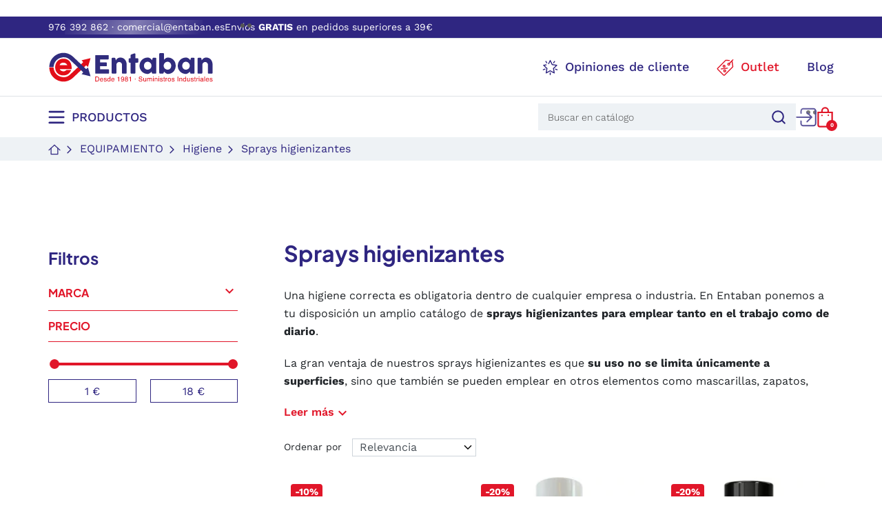

--- FILE ---
content_type: text/html; charset=utf-8
request_url: https://entaban.es/411-sprays-higienizantes
body_size: 45253
content:
<!DOCTYPE html>
<html lang="es-ES">

  <head>
    
      
	<meta charset="utf-8">


	<meta http-equiv="x-ua-compatible" content="ie=edge">



	<title>Comprar Sprays Higienizantes</title>
        
        
    
	<meta name="description" content="Sprays higienizantes. Higiene de ambientes. Higiene de todo tipo de textiles y zapatos. Alcohol en spray. Higiene de aires acondicionados. Fácil uso inmediato.">
    		<meta name="robots" content="index,follow">
        		<link rel="canonical" href="https://entaban.es/411-sprays-higienizantes">
        
            

    
        
    



	<meta name="viewport" content="width=device-width, initial-scale=1">



	<link rel="icon" type="image/vnd.microsoft.icon" href="https://entaban.es/img/favicon.ico?1685088602">
	<link rel="shortcut icon" type="image/x-icon" href="https://entaban.es/img/favicon.ico?1685088602">



    <style>
.dynhook { position: relative;overflow: hidden;}
.dynhook::after { content: "";position: absolute;top: 0;left: -200px;width: 200px;height: 100%;background: linear-gradient(120deg,transparent,rgba(255, 255, 255, 0.4),transparent);animation: jpresta-reflect 1s infinite;pointer-events: none;z-index: 99999; }
@keyframes jpresta-reflect { 100% { left: 100%; }}
.dynhook::before { content: "";position: absolute;top: 5px;left: 50%;width: 6px;height: 6px;border-radius: 50%;background: #555;box-shadow: 10px 0 0 #555, 20px 0 0 #555;animation: jpresta-dots 1.2s infinite linear;pointer-events: none; }
@keyframes jpresta-dots { 0% { box-shadow: 10px 0 0 #555, 20px 0 0 #555; } 33% { box-shadow: 10px 0 0 transparent, 20px 0 0 #555; } 66% { box-shadow: 10px 0 0 #555, 20px 0 0 transparent; } 100% { box-shadow: 10px 0 0 #555, 20px 0 0 #555; } }
</style>
<style>.dynhook{display:inline-block;}</style><script>
                var jprestaUpdateCartDirectly = 1;
                var jprestaUseCreativeElements = 0;
                </script><script>
pcRunDynamicModulesJs = function() {
// Autoconf - 2026-01-19T13:31:43+00:00
// is_shoppingcart
// Cart is refreshed from HTML to be faster
// lgcookieslaw
if (typeof LGCookiesLawFront == 'function') {
  var object_lgcookieslaw_front = new LGCookiesLawFront();
  object_lgcookieslaw_front.init();
}
$('.lgcookieslaw-accept-button').click(function() {document.cookie = "jpresta_cache_context=;path=/;expires=Thu, 01 Jan 1970 00:00:00 GMT";});
$('.lgcookieslaw-partial-accept-button').click(function() {document.cookie = "jpresta_cache_context=;path=/;expires=Thu, 01 Jan 1970 00:00:00 GMT";});
// ets_abandonedcart
if (typeof aband_func !== 'undefined') {
   aband_func.popupReminder();
   aband_func.highlightbarReminder();
   aband_func.notificationReminder();
}
if (typeof ets_ab_fn !== 'undefined') {
  ets_ab_fn.init();
}
if (typeof ets_ab_fn_fav !== 'undefined') {
  ets_ab_fn_fav.init();
}
// whatsappchat
if (typeof setAgentsBox == 'function') {
    setAgentsBox();
}
if (typeof setWhatsAppSocialButton == 'function') {
    setWhatsAppSocialButton();
}
};</script>
<!-- Microdatos LocalBusiness -->
	
<script type="application/ld+json" id="adpmicrodatos-localbusiness-ps17v4.4.1">
{
    "name":"Suministros Indust. Entaban, S.A.",
    "url": "https://entaban.es/",
    "email" : "comercial@entaban.es",
    "address": {
        "@type": "PostalAddress",
        "addressLocality": "Zaragoza",
        "postalCode": "50014",
        "streetAddress": "C. de Tom\u00e1s A. Edison, 29",
        "addressRegion": "Zaragoza",
        "addressCountry": "ES"
    },
    "image": {
            "@type": "ImageObject",
            "url":  "https://entaban.es/img/logo-1681289651.svg"
    },
        "priceRange": "0 - 53211",
    "telephone": "+34 976 392 862",
    
        
    "@type": "LocalBusiness",
    "@context": "http://schema.org"
}
</script>

<!-- Microdatos Webpage -->
	
<script type="application/ld+json" id="adpmicrodatos-webpage-ps17v4.4.1">
{
    "@context": "http://schema.org",
    "@type" : "WebPage",
    "isPartOf": [{
        "@type":"WebSite",
        "url":  "https://entaban.es/",
        "name": "Suministros Indust. Entaban, S.A."
    }],
    "name": "Comprar Sprays Higienizantes",
    "url": "https://entaban.es/411-sprays-higienizantes"
}
</script>



<!-- Microdatos Breadcrumb -->
	<script type="application/ld+json" id="adpmicrodatos-breadcrumblist-ps17v4.4.1">
    {
        "itemListElement": [
            {
                "item": "https://entaban.es/",
                "name": "Inicio",
                "position": 1,
                "@type": "ListItem"
            }, 
            {
                "item": "https://entaban.es/152-equipamiento",
                "name": "Equipamiento",
                "position": 2,
                "@type": "ListItem"
            }, 
            {
                "item": "https://entaban.es/409-higiene",
                "name": "Higiene",
                "position": 3,
                "@type": "ListItem"
            }, 
            {
                "item": "https://entaban.es/411-sprays-higienizantes",
                "name": "Sprays higienizantes",
                "position": 4,
                "@type": "ListItem"
            } 
        ],
        "@context": "https://schema.org/",
        "@type": "BreadcrumbList"
    }
</script>
<!-- Microdatos ItemList -->
	<script type="application/ld+json" id="adpmicrodatos-itemlist-ps17v4.4.1">
{
    "@context": "http://schema.org",
    "@type": "ItemList",
    "itemListElement": [
        {
            "mainEntityOfPage": "https://entaban.es/sprays-higienizantes/3528-spray-alcoholico-higienizante-17ml.html",
            "url": "https://entaban.es/sprays-higienizantes/3528-spray-alcoholico-higienizante-17ml.html",
            "name": "Spray alcoh\u00f3lico higienizante 17ml",
            "image": "https://entaban.es/9617-product_default/spray-alcoholico-higienizante-17ml.jpg",
            "position": 1,
            "@type": "ListItem"
        }, 
        {
            "mainEntityOfPage": "https://entaban.es/sprays-higienizantes/4502-hielo-seco-en-spray-vmd65.html",
            "url": "https://entaban.es/sprays-higienizantes/4502-hielo-seco-en-spray-vmd65.html",
            "name": "Hielo seco en spray VMD65",
            "image": "https://entaban.es/14128-product_default/hielo-seco-en-spray-vmd65.jpg",
            "position": 2,
            "@type": "ListItem"
        }, 
        {
            "mainEntityOfPage": "https://entaban.es/sprays-higienizantes/3174-alcohol-isopropilico-vmd89.html",
            "url": "https://entaban.es/sprays-higienizantes/3174-alcohol-isopropilico-vmd89.html",
            "name": "Alcohol isoprop\u00edlico VMD89",
            "image": "https://entaban.es/11526-product_default/alcohol-isopropilico-vmd89.jpg",
            "position": 3,
            "@type": "ListItem"
        }, 
        {
            "mainEntityOfPage": "https://entaban.es/sprays-higienizantes/3169-limpiador-conductos-ventilacion-vmd16.html",
            "url": "https://entaban.es/sprays-higienizantes/3169-limpiador-conductos-ventilacion-vmd16.html",
            "name": "Limpiador conductos ventilaci\u00f3n VMD16",
            "image": "https://entaban.es/11522-product_default/limpiador-conductos-ventilacion-vmd16.jpg",
            "position": 4,
            "@type": "ListItem"
        }, 
        {
            "mainEntityOfPage": "https://entaban.es/sprays-higienizantes/3167-desinfectante-de-ropa-vmd146.html",
            "url": "https://entaban.es/sprays-higienizantes/3167-desinfectante-de-ropa-vmd146.html",
            "name": "Desinfectante de ropa VMD146",
            "image": "https://entaban.es/11519-product_default/desinfectante-de-ropa-vmd146.jpg",
            "position": 5,
            "@type": "ListItem"
        }, 
        {
            "mainEntityOfPage": "https://entaban.es/sprays-higienizantes/3521-spray-alcoholico-higienizante-200-ml.html",
            "url": "https://entaban.es/sprays-higienizantes/3521-spray-alcoholico-higienizante-200-ml.html",
            "name": "Spray alcoh\u00f3lico higienizante 200 ml",
            "image": "https://entaban.es/9600-product_default/spray-alcoholico-higienizante-200-ml.jpg",
            "position": 6,
            "@type": "ListItem"
        }, 
        {
            "mainEntityOfPage": "https://entaban.es/sprays-higienizantes/3168-desinfectante-epis-y-zapatos-vmd90.html",
            "url": "https://entaban.es/sprays-higienizantes/3168-desinfectante-epis-y-zapatos-vmd90.html",
            "name": "Desinfectante EPIs y zapatos VMD90",
            "image": "https://entaban.es/11520-product_default/desinfectante-epis-y-zapatos-vmd90.jpg",
            "position": 7,
            "@type": "ListItem"
        }, 
        {
            "mainEntityOfPage": "https://entaban.es/sprays-higienizantes/3523-spray-alcoholico-higienizante-herramientas.html",
            "url": "https://entaban.es/sprays-higienizantes/3523-spray-alcoholico-higienizante-herramientas.html",
            "name": "Spray alcoh\u00f3lico higienizante herramientas",
            "image": "https://entaban.es/9604-product_default/spray-alcoholico-higienizante-herramientas.jpg",
            "position": 8,
            "@type": "ListItem"
        }, 
        {
            "mainEntityOfPage": "https://entaban.es/sprays-higienizantes/3170-desinfectante-de-ambientes-vmd113.html",
            "url": "https://entaban.es/sprays-higienizantes/3170-desinfectante-de-ambientes-vmd113.html",
            "name": "Desinfectante de ambientes VMD113",
            "image": "https://entaban.es/11528-product_default/desinfectante-de-ambientes-vmd113.jpg",
            "position": 9,
            "@type": "ListItem"
        }, 
        {
            "mainEntityOfPage": "https://entaban.es/anti-impacto/3913-spray-antivaho-pegaso-para-gafas.html",
            "url": "https://entaban.es/anti-impacto/3913-spray-antivaho-pegaso-para-gafas.html",
            "name": "Spray antivaho Pegaso para gafas",
            "image": "https://entaban.es/10960-product_default/spray-antivaho-pegaso-para-gafas.jpg",
            "position": 10,
            "@type": "ListItem"
        }, 
        {
            "mainEntityOfPage": "https://entaban.es/sprays-higienizantes/4106-espuma-limpiadora-vmd001-industria-alimentaria.html",
            "url": "https://entaban.es/sprays-higienizantes/4106-espuma-limpiadora-vmd001-industria-alimentaria.html",
            "name": "Espuma limpiadora VMD001 industria alimentaria",
            "image": "https://entaban.es/11669-product_default/espuma-limpiadora-vmd001-industria-alimentaria.jpg",
            "position": 11,
            "@type": "ListItem"
        } 
    ]
}
</script>

<meta property="og:title" content="Comprar Sprays Higienizantes">
  <meta property="og:description" content="Sprays higienizantes. Higiene de ambientes. Higiene de todo tipo de textiles y zapatos. Alcohol en spray. Higiene de aires acondicionados. Fácil uso inmediato.">
<meta property="og:type" content="website">
<meta property="og:url" content="https://entaban.es/411-sprays-higienizantes">
<meta property="og:site_name" content="Suministros Indust. Entaban, S.A.">

  <meta property="og:image" content="https://entaban.es/img/logo-1681289651.svg">
<meta name="twitter:card" content="summary_large_image">
<meta property="twitter:title" content="Comprar Sprays Higienizantes">
  <meta property="twitter:description" content="Sprays higienizantes. Higiene de ambientes. Higiene de todo tipo de textiles y zapatos. Alcohol en spray. Higiene de aires acondicionados. Fácil uso inmediato.">
<meta property="twitter:site" content="Suministros Indust. Entaban, S.A.">
<meta property="twitter:creator" content="Suministros Indust. Entaban, S.A.">
<meta property="twitter:domain" content="https://entaban.es/411-sprays-higienizantes">

  <meta property="twitter:image" content="https://entaban.es/img/logo-1681289651.svg">
      <meta property="twitter:image:alt" content="Sprays higienizantes. Higiene de ambientes. Higiene de todo tipo de textiles y zapatos. Alcohol en spray. Higiene de aires acondicionados. Fácil uso inmediato.">
  

      <script type="application/ld+json">
      {
    "@context": "http://schema.org",
    "@type": "BreadcrumbList",
    "itemListElement": [
        {
            "@type": "ListItem",
            "position": 1,
            "name": "Inicio",
            "item": "https://entaban.es/"
        },
        {
            "@type": "ListItem",
            "position": 2,
            "name": "Equipamiento",
            "item": "https://entaban.es/152-equipamiento"
        },
        {
            "@type": "ListItem",
            "position": 3,
            "name": "Higiene",
            "item": "https://entaban.es/409-higiene"
        },
        {
            "@type": "ListItem",
            "position": 4,
            "name": "Sprays higienizantes",
            "item": "https://entaban.es/411-sprays-higienizantes"
        }
    ]
}
    </script>
        <script type="application/ld+json">
      {
    "@context": "http://schema.org",
    "@type": "Organization",
    "name": "Suministros Indust. Entaban, S.A.",
    "url": "https://entaban.es/",
    "logo": {
        "@type": "ImageObject",
        "url": "https://entaban.es/img/logo-1681289651.svg"
    },
    "contactPoint": {
        "@type": "ContactPoint",
        "telephone": "+34 976 392 862",
        "contactType": "customer service"
    },
    "address": {
        "@type": "PostalAddress",
        "postalCode": "50014",
        "streetAddress": "C. de Tomás A. Edison, 29",
        "addressLocality": "Zaragoza, España"
    }
}
    </script>
  <!-- START OF DOOFINDER SCRIPT -->
  <script>
    const dfLayerOptions = {
      installationId: "31a0528a-03a4-469d-aa9e-b4bd61135b94",
      zone: "eu1",
      language: "es",
      currency: "EUR"
    };
    (function (l, a, y, e, r, s) {
      r = l.createElement(a); r.onload = e; r.async = 1; r.src = y;
      s = l.getElementsByTagName(a)[0]; s.parentNode.insertBefore(r, s);
    })(document, 'script', 'https://cdn.doofinder.com/livelayer/1/js/loader.min.js', function () {
      doofinderLoader.load(dfLayerOptions);
    });

    document.addEventListener('doofinder.cart.add', function(event) {

      const checkIfCartItemHasVariation = (cartObject) => {
        return (cartObject.item_id === cartObject.grouping_id) ? false : true;
      }

      /**
      * Returns only ID from string
      */
      const sanitizeVariationID = (variationID) => {
        return variationID.replace(/\D/g, "")
      }

      doofinderManageCart({
        cartURL          : "https://entaban.es/carrito",  //required for prestashop 1.7, in previous versions it will be empty.
        cartToken        : "1318370847116714b1db323906d19f04",
        productID        : checkIfCartItemHasVariation(event.detail) ? event.detail.grouping_id : event.detail.item_id,
        customizationID  : checkIfCartItemHasVariation(event.detail) ? sanitizeVariationID(event.detail.item_id) : 0,   // If there are no combinations, the value will be 0
        cuantity         : event.detail.amount,
      });
    });
  </script>
<!-- END OF DOOFINDER SCRIPT -->


            <script id="js-rcpgtm-config" type="application/json">{"bing":{"tracking_id":"","feed":{"id_product_prefix":"","id_product_source_key":"id_product","id_variant_prefix":"","id_variant_source_key":"id_attribute"}},"context":{"browser":{"device_type":1},"localization":{"id_country":6,"country_code":"ES","id_currency":1,"currency_code":"EUR","id_lang":1,"lang_code":"es"},"page":{"controller_name":"category","products_per_page":18,"category":{"id_category":411,"name":"Sprays higienizantes","path":["Inicio","Equipamiento","Higiene","Sprays higienizantes"]},"search_term":""},"shop":{"id_shop":1,"shop_name":"Entaban","base_dir":"https:\/\/entaban.es\/"},"tracking_module":{"module_name":"rcpgtagmanager","module_version":"4.4.6","checkout_module":{"module":"default","controller":"order"},"service_version":"8","token":"bb87cceaf1eed393394632714c698886"},"user":[]},"criteo":{"tracking_id":"","feed":{"id_product_prefix":"","id_product_source_key":"id_product","id_variant_prefix":"","id_variant_source_key":"id_attribute"}},"facebook":{"tracking_id":"","feed":{"id_product_prefix":"","id_product_source_key":"id_product","id_variant_prefix":"","id_variant_source_key":"id_attribute"}},"ga4":{"tracking_id":"G-F9EBWY5EVC","server_container_url":"","is_url_passthrough":true,"is_data_import":false},"gads":{"tracking_id":"938072748","merchant_id":"111273560","conversion_labels":{"create_account":"","product_view":"","add_to_cart":"","begin_checkout":"","purchase":"d44HCIj89WYQrLWnvwM"},"is_custom_remarketing":false},"gtm":{"tracking_id":"GTM-P6DJ9H5","is_internal_traffic":false,"script_url":"https:\/\/www.googletagmanager.com\/gtm.js","data_layer_name":"dataLayer","id_parameter":"id","override_tracking_id":""},"google_feed":{"id_product_prefix":"","id_product_source_key":"id_product","id_variant_prefix":"","id_variant_source_key":"id_attribute"},"kelkoo":{"tracking_list":[],"feed":{"id_product_prefix":"","id_product_source_key":"id_product","id_variant_prefix":"","id_variant_source_key":"id_attribute"}},"pinterest":{"tracking_id":"","feed":{"id_product_prefix":"","id_product_source_key":"id_product","id_variant_prefix":"","id_variant_source_key":"id_attribute"}},"tiktok":{"tracking_id":"","feed":{"id_product_prefix":"","id_product_source_key":"id_product","id_variant_prefix":"","id_variant_source_key":"id_attribute"}},"twitter":{"tracking_id":"","events":{"add_to_cart_id":"","payment_info_id":"","checkout_initiated_id":"","product_view_id":"","lead_id":"","purchase_id":"","search_id":""},"feed":{"id_product_prefix":"","id_product_source_key":"id_product","id_variant_prefix":"","id_variant_source_key":"id_attribute"}}}</script>

        <script type="text/javascript" data-keepinline="true" data-cfasync="false">
            
            const rcpgtm_config = document.getElementById('js-rcpgtm-config') ?
                JSON.parse(document.getElementById('js-rcpgtm-config').textContent) :
                {}
            ;

            if (typeof rcpgtm_config === 'object' && rcpgtm_config.gtm?.tracking_id && rcpgtm_config.context?.browser) {
                rcpgtm_config.context.browser.user_agent = navigator.userAgent;
                rcpgtm_config.context.browser.navigator_lang = navigator.language || navigator.userLanguage;
                rcpgtm_config.context.browser.fingerprint = JSON.parse(window.localStorage.getItem('RCFingerprint'))?.value || window.crypto.randomUUID();
                rcpgtm_config.context.page.fingerprint = window.crypto.randomUUID();
                document.getElementById('js-rcpgtm-config').textContent = JSON.stringify(rcpgtm_config);

                window[rcpgtm_config.gtm.data_layer_name] = window[rcpgtm_config.gtm.data_layer_name] || [];

                const data_init = {
                    config: (({ gtm, context, ...rest }) => rest)(rcpgtm_config),
                    context: {
                        browser: {
                            ...rcpgtm_config.context.browser,
                            is_internal_traffic: rcpgtm_config.gtm.is_internal_traffic
                        },
                        page: (({ products_per_page, ...rest }) => rest)(rcpgtm_config.context.page),
                        localization: rcpgtm_config.context.localization,
                        shop: rcpgtm_config.context.shop,
                        user: rcpgtm_config.context.user,
                    },
                };

                window[rcpgtm_config.gtm.data_layer_name].push(data_init);

                (function(w,d,s,l,u,p,i){
                    w[l]=w[l]||[];w[l].push({'gtm.start': new Date().getTime(),event:'gtm.js'});
                    var f=d.getElementsByTagName(s)[0],j=d.createElement(s),dl=l!='dataLayer'?'&l='+l:'';
                    j.async=true;
                    j.src=u+'?'+p+'='+i+dl;
                    f.parentNode.insertBefore(j,f);
                })(window, document, 'script', rcpgtm_config.gtm.data_layer_name, rcpgtm_config.gtm.script_url, rcpgtm_config.gtm.id_parameter, rcpgtm_config.gtm.override_tracking_id || rcpgtm_config.gtm.tracking_id);
            }
            
        </script>
    
<script id="grc-widgets" src="https://widgets.guaranteed-reviews.com/static/widgets.min.js" data-public-key="ecfe7d26928a35e0dc165a741c440b46" data-lang="auto" defer></script>



  



    		<link href="https://entaban.es/img/logo-1681289651.svg" rel="preload" as="image">
        
  
  <link rel="preload" href="https://entaban.es/themes/entaban/assets/fonts/PlusJakartaSans-Regular-2cf169f1c8e81baa0235922e247d6415.woff2" as="font" crossorigin><link rel="preload" href="https://entaban.es/themes/entaban/assets/fonts/PlusJakartaSans-SemiBold-71c2742e591d3254d7ad9acf5be1de02.woff2" as="font" crossorigin><link rel="preload" href="https://entaban.es/themes/entaban/assets/fonts/PlusJakartaSans-Bold-59d4888cbd95cbfb602558f13e8485b6.woff2" as="font" crossorigin><link rel="preload" href="https://entaban.es/themes/entaban/assets/fonts/WorkSans-Light-3493bc866e59fe8585c3709c51cabdb9.woff2" as="font" crossorigin><link rel="preload" href="https://entaban.es/themes/entaban/assets/fonts/WorkSans-Regular-3804a4b3998d42d072fe2a72b003c753.woff2" as="font" crossorigin><link rel="preload" href="https://entaban.es/themes/entaban/assets/fonts/WorkSans-Medium-45ee0967de1e4bf124789e84a28cf291.woff2" as="font" crossorigin><link rel="preload" href="https://entaban.es/themes/entaban/assets/fonts/WorkSans-SemiBold-02545a07b02716ab94fa410655f46653.woff2" as="font" crossorigin><link rel="preload" href="https://entaban.es/themes/entaban/assets/fonts/WorkSans-Bold-febaee6bb2ca805a524308e6a5567cb2.woff2" as="font" crossorigin><link rel="preload" href="https://entaban.es/themes/entaban/assets/fonts/MaterialIcons-Regular-12a47ed5fd5585f0f4227fa035a1a607.woff2" as="font" crossorigin>




    
  
      <link rel="preload" href="https://entaban.es/themes/entaban/assets/cache/theme-e794a9245.css?v=0266e33d3f546cb5436a10798e657d97" as="style">
  
  <link rel="stylesheet" href="https://entaban.es/themes/entaban/assets/cache/theme-e794a9245.css?v=0266e33d3f546cb5436a10798e657d97" type="text/css" media="all">




    




  <script type="text/javascript">
        var dm_hash = "3GU8JRP1F";
        var dm_mode = 0;
        var listDisplayAjaxUrl = "https:\/\/entaban.es\/module\/is_themecore\/ajaxTheme";
        var prestashop = {"cart":{"products":[],"totals":{"total":{"type":"total","label":"Total","amount":0,"value":"0,00\u00a0\u20ac"},"total_including_tax":{"type":"total","label":"Total (impuestos incl.)","amount":0,"value":"0,00\u00a0\u20ac"},"total_excluding_tax":{"type":"total","label":"Total (impuestos excl.)","amount":0,"value":"0,00\u00a0\u20ac"}},"subtotals":{"products":{"type":"products","label":"Subtotal","amount":0,"value":"0,00\u00a0\u20ac"},"discounts":null,"shipping":{"type":"shipping","label":"Transporte","amount":0,"value":""},"tax":{"type":"tax","label":"Impuestos","amount":0,"value":"0,00\u00a0\u20ac"}},"products_count":0,"summary_string":"0 art\u00edculos","vouchers":{"allowed":1,"added":[]},"discounts":[],"minimalPurchase":0,"minimalPurchaseRequired":""},"currency":{"id":1,"name":"Euro","iso_code":"EUR","iso_code_num":"978","sign":"\u20ac"},"customer":{"lastname":"","firstname":"","email":"","birthday":"0000-00-00","newsletter":0,"newsletter_date_add":"0000-00-00 00:00:00","optin":0,"website":null,"company":null,"siret":null,"ape":null,"is_logged":false,"gender":{"type":null,"name":null},"addresses":[]},"language":{"name":"Espa\u00f1ol (Spanish)","iso_code":"es","locale":"es-ES","language_code":"es","is_rtl":0,"date_format_lite":"d\/m\/Y","date_format_full":"d\/m\/Y H:i:s","id":1},"page":{"title":"","canonical":"https:\/\/entaban.es\/411-sprays-higienizantes","meta":{"title":"Comprar Sprays Higienizantes","description":"Sprays higienizantes. Higiene de ambientes. Higiene de todo tipo de textiles y zapatos. Alcohol en spray. Higiene de aires acondicionados. F\u00e1cil uso inmediato.","keywords":"","robots":"index"},"page_name":"category","body_classes":{"lang-es":true,"lang-rtl":false,"country-ES":true,"currency-EUR":true,"layout-left-column":true,"page-category":true,"tax-display-enabled":true,"page-customer-account":false,"category-id-411":true,"category-Sprays higienizantes":true,"category-id-parent-409":true,"category-depth-level-4":true},"admin_notifications":[],"password-policy":{"feedbacks":{"0":"Muy d\u00e9bil","1":"D\u00e9bil","2":"Promedio","3":"Fuerte","4":"Muy fuerte","Straight rows of keys are easy to guess":"Una serie seguida de teclas de la misma fila es f\u00e1cil de adivinar","Short keyboard patterns are easy to guess":"Los patrones de teclado cortos son f\u00e1ciles de adivinar","Use a longer keyboard pattern with more turns":"Usa un patr\u00f3n de teclado m\u00e1s largo y con m\u00e1s giros","Repeats like \"aaa\" are easy to guess":"Las repeticiones como \u00abaaa\u00bb son f\u00e1ciles de adivinar","Repeats like \"abcabcabc\" are only slightly harder to guess than \"abc\"":"Las repeticiones como \"abcabcabc\" son solo un poco m\u00e1s dif\u00edciles de adivinar que \"abc\"","Sequences like abc or 6543 are easy to guess":"Sequences like \"abc\" or \"6543\" are easy to guess","Recent years are easy to guess":"Los a\u00f1os recientes son f\u00e1ciles de adivinar","Dates are often easy to guess":"Las fechas suelen ser f\u00e1ciles de adivinar","This is a top-10 common password":"Esta es una de las 10 contrase\u00f1as m\u00e1s comunes","This is a top-100 common password":"Esta es una de las 100 contrase\u00f1as m\u00e1s comunes","This is a very common password":"Esta contrase\u00f1a es muy com\u00fan","This is similar to a commonly used password":"Esta contrase\u00f1a es similar a otras contrase\u00f1as muy usadas","A word by itself is easy to guess":"Una palabra que por s\u00ed misma es f\u00e1cil de adivinar","Names and surnames by themselves are easy to guess":"Los nombres y apellidos completos son f\u00e1ciles de adivinar","Common names and surnames are easy to guess":"Los nombres comunes y los apellidos son f\u00e1ciles de adivinar","Use a few words, avoid common phrases":"Usa varias palabras, evita frases comunes","No need for symbols, digits, or uppercase letters":"No se necesitan s\u00edmbolos, d\u00edgitos o letras may\u00fasculas","Avoid repeated words and characters":"Evita repetir palabras y caracteres","Avoid sequences":"Evita secuencias","Avoid recent years":"Evita a\u00f1os recientes","Avoid years that are associated with you":"Evita a\u00f1os que puedan asociarse contigo","Avoid dates and years that are associated with you":"Evita a\u00f1os y fechas que puedan asociarse contigo","Capitalization doesn't help very much":"Las may\u00fasculas no ayudan mucho","All-uppercase is almost as easy to guess as all-lowercase":"Todo en may\u00fasculas es casi tan f\u00e1cil de adivinar como en min\u00fasculas","Reversed words aren't much harder to guess":"Las palabras invertidas no son mucho m\u00e1s dif\u00edciles de adivinar","Predictable substitutions like '@' instead of 'a' don't help very much":"Predictable substitutions like \"@\" instead of \"a\" don't help very much","Add another word or two. Uncommon words are better.":"A\u00f1ade una o dos palabras m\u00e1s. Es mejor usar palabras poco habituales."}}},"shop":{"name":"Suministros Indust. Entaban, S.A.","logo":"https:\/\/entaban.es\/img\/logo-1681289651.svg","stores_icon":"https:\/\/entaban.es\/img\/logo_stores.png","favicon":"https:\/\/entaban.es\/img\/favicon.ico"},"core_js_public_path":"\/themes\/","urls":{"base_url":"https:\/\/entaban.es\/","current_url":"https:\/\/entaban.es\/411-sprays-higienizantes","shop_domain_url":"https:\/\/entaban.es","img_ps_url":"https:\/\/entaban.es\/img\/","img_cat_url":"https:\/\/entaban.es\/img\/c\/","img_lang_url":"https:\/\/entaban.es\/img\/l\/","img_prod_url":"https:\/\/entaban.es\/img\/p\/","img_manu_url":"https:\/\/entaban.es\/img\/m\/","img_sup_url":"https:\/\/entaban.es\/img\/su\/","img_ship_url":"https:\/\/entaban.es\/img\/s\/","img_store_url":"https:\/\/entaban.es\/img\/st\/","img_col_url":"https:\/\/entaban.es\/img\/co\/","img_url":"https:\/\/entaban.es\/themes\/entaban\/assets\/img\/","css_url":"https:\/\/entaban.es\/themes\/entaban\/assets\/css\/","js_url":"https:\/\/entaban.es\/themes\/entaban\/assets\/js\/","pic_url":"https:\/\/entaban.es\/upload\/","theme_assets":"https:\/\/entaban.es\/themes\/entaban\/assets\/","pages":{"address":"https:\/\/entaban.es\/direccion","addresses":"https:\/\/entaban.es\/direcciones","authentication":"https:\/\/entaban.es\/iniciar-sesion","manufacturer":"https:\/\/entaban.es\/fabricantes","cart":"https:\/\/entaban.es\/carrito","category":"https:\/\/entaban.es\/index.php?controller=category","cms":"https:\/\/entaban.es\/index.php?controller=cms","contact":"https:\/\/entaban.es\/contactenos","discount":"https:\/\/entaban.es\/descuento","guest_tracking":"https:\/\/entaban.es\/seguimiento-pedido-invitado","history":"https:\/\/entaban.es\/historial-compra","identity":"https:\/\/entaban.es\/datos-personales","index":"https:\/\/entaban.es\/","my_account":"https:\/\/entaban.es\/mi-cuenta","order_confirmation":"https:\/\/entaban.es\/confirmacion-pedido","order_detail":"https:\/\/entaban.es\/index.php?controller=order-detail","order_follow":"https:\/\/entaban.es\/seguimiento-pedido","order":"https:\/\/entaban.es\/pedido","order_return":"https:\/\/entaban.es\/index.php?controller=order-return","order_slip":"https:\/\/entaban.es\/facturas-abono","pagenotfound":"https:\/\/entaban.es\/pagina-no-encontrada","password":"https:\/\/entaban.es\/recuperar-contrasena","pdf_invoice":"https:\/\/entaban.es\/index.php?controller=pdf-invoice","pdf_order_return":"https:\/\/entaban.es\/index.php?controller=pdf-order-return","pdf_order_slip":"https:\/\/entaban.es\/index.php?controller=pdf-order-slip","prices_drop":"https:\/\/entaban.es\/productos-rebajados","product":"https:\/\/entaban.es\/index.php?controller=product","registration":"https:\/\/entaban.es\/registro","search":"https:\/\/entaban.es\/busqueda","sitemap":"https:\/\/entaban.es\/mapa del sitio","stores":"https:\/\/entaban.es\/tiendas","supplier":"https:\/\/entaban.es\/proveedor","brands":"https:\/\/entaban.es\/fabricantes","register":"https:\/\/entaban.es\/registro","order_login":"https:\/\/entaban.es\/pedido?login=1"},"alternative_langs":[],"actions":{"logout":"https:\/\/entaban.es\/?mylogout="},"no_picture_image":{"bySize":{"small_default":{"url":"https:\/\/entaban.es\/img\/p\/es-default-small_default.jpg","width":98,"height":98},"cart_default":{"url":"https:\/\/entaban.es\/img\/p\/es-default-cart_default.jpg","width":125,"height":125},"home_default":{"url":"https:\/\/entaban.es\/img\/p\/es-default-home_default.jpg","width":250,"height":250},"medium_default":{"url":"https:\/\/entaban.es\/img\/p\/es-default-medium_default.jpg","width":452,"height":452},"product_default":{"url":"https:\/\/entaban.es\/img\/p\/es-default-product_default.jpg","width":558,"height":452},"large_default":{"url":"https:\/\/entaban.es\/img\/p\/es-default-large_default.jpg","width":1280,"height":1280}},"small":{"url":"https:\/\/entaban.es\/img\/p\/es-default-small_default.jpg","width":98,"height":98},"medium":{"url":"https:\/\/entaban.es\/img\/p\/es-default-medium_default.jpg","width":452,"height":452},"large":{"url":"https:\/\/entaban.es\/img\/p\/es-default-large_default.jpg","width":1280,"height":1280},"legend":""}},"configuration":{"display_taxes_label":true,"display_prices_tax_incl":true,"is_catalog":false,"show_prices":true,"opt_in":{"partner":false},"quantity_discount":{"type":"discount","label":"Descuento unitario"},"voucher_enabled":1,"return_enabled":1},"field_required":[],"breadcrumb":{"links":[{"title":"Inicio","url":"https:\/\/entaban.es\/"},{"title":"Equipamiento","url":"https:\/\/entaban.es\/152-equipamiento"},{"title":"Higiene","url":"https:\/\/entaban.es\/409-higiene"},{"title":"Sprays higienizantes","url":"https:\/\/entaban.es\/411-sprays-higienizantes"}],"count":4},"link":{"protocol_link":"https:\/\/","protocol_content":"https:\/\/"},"time":1768869057,"static_token":"1318370847116714b1db323906d19f04","token":"da0c6361bf8db1a5ca266ad6f9cb7425","debug":false};
      </script>



    
  </head>

  <body id="category" class="lang-es country-es currency-eur layout-left-column page-category tax-display-enabled category-id-411 category-sprays-higienizantes category-id-parent-409 category-depth-level-4">

    
      
    

    <main class="l-main">
      
              

      <header id="header" class="l-header mb-0 border-0">
        
          
  <div class="header-banner">
    <div id="dyn696eccc1a6d82" class="dynhook pc_hookDisplayBanner_124" data-module="124" data-hook="DisplayBanner" data-hooktype="m" data-hookargs="altern=1^"><div class="loadingempty"></div></div>
  </div>



  <nav class="header-nav border-bottom bg-primary py-1 d-none d-md-block">
    <div class="container">
      <div class="row align-items-center">
        <div id="dyn696eccc1a7430" class="dynhook pc_hookDisplayNav1_81" data-module="81" data-hook="DisplayNav1" data-hooktype="m" data-hookargs="altern=1^"><div class="loadingempty"></div><nav class="top-disclaimer w-100">
	<div class="row align-items-center justify-content-between top-disclaimer-message w-100 m-0">
	    <p class="font-sm text-white mb-0"><a href="tel:+34976392862" rel="nofollow">976 392 862</a> · <a href="mailto:comercial@entaban.es" rel="nofollow">comercial@entaban.es</a></p>
<p class="font-sm text-white mb-0">Envíos <b>GRATIS</b> en pedidos superiores a 39€</p>
	</div>
</nav>
</div>
        
      </div>
    </div>
  </nav>



            <div class="header-top">
          <div class="border-bottom">
            <div class="container">
               <div class="row header-top__row justify-content-between py-3">
                <div class="col-md-4 col header-top__block header-top__block--logo pl-0">
                  <a href="https://entaban.es/">
                    <picture><img src="https://entaban.es/img/logo-1681289651.svg" width="" height="" class="logo img-fluid" alt="Suministros Indust. Entaban, S.A. logo"></picture>
                  </a>
                </div>
                <div class="d-flex align-items-center">
                    <svg xmlns="http://www.w3.org/2000/svg" width="23" height="22" viewbox="0 0 23 22"><g><g><path d="m9.25,5.29L11.5.76l2.91,5.94,6.55.96-4.74,4.61,1.11,6.52-5.85-3.09-5.86,3.07,1.13-6.52L2.01,7.63l3.52-.5" style="fill:none; stroke:#2f2680; stroke-linecap:round; stroke-linejoin:round; stroke-width:1.42px;"></path><line id="e" x1="5.17" y1="2.08" x2="6.61" y2="4.13" style="fill:none; stroke:#2f2680; stroke-linecap:round; stroke-linejoin:round; stroke-width:1.42px;"></line><line id="f" x1="16.41" y1="4.13" x2="17.86" y2="2.08" style="fill:none; stroke:#2f2680; stroke-linecap:round; stroke-linejoin:round; stroke-width:1.42px;"></line><line id="g" x1="19.14" y1="13.33" x2="21.5" y2="14.17" style="fill:none; stroke:#2f2680; stroke-linecap:round; stroke-linejoin:round; stroke-width:1.42px;"></line><line id="h" x1="1.5" y1="14.1" x2="3.86" y2="13.27" style="fill:none; stroke:#2f2680; stroke-linecap:round; stroke-linejoin:round; stroke-width:1.42px;"></line><line id="i" x1="11.5" y1="18.74" x2="11.5" y2="21.24" style="fill:none; stroke:#2f2680; stroke-linecap:round; stroke-linejoin:round; stroke-width:1.42px;"></line></g></g></svg>
                    <a href="https://www.sociedad-de-opiniones-contrastadas.es/suministros-industriales-entaban/" target="_blank" rel="nofollow"><span class="h5 text-primary ml-2 mr-5 mb-0 font-weight-medium">Opiniones de cliente</span></a>
                    <svg xmlns="http://www.w3.org/2000/svg" width="25" height="24" viewbox="0 0 25 24"><g><path d="m18.42,1.73l-4.7-.35c-.33-.02-.67.1-.89.33L1.68,12.9c-.44.45-.44,1.17,0,1.62l8.29,8.29c.45.45,1.17.45,1.62,0l11.56-11.56c.25-.25.37-.62.32-.98l-1.05-7.35" style="fill:none; stroke:#e01628; stroke-linecap:round; stroke-linejoin:round; stroke-width:1.43px;"></path><circle cx="17.65" cy="7.06" r="1.44" style="fill:none; stroke:#e01628; stroke-linecap:round; stroke-linejoin:round; stroke-width:1.43px;"></circle><line x1="18.55" y1="5.95" x2="23.65" y2=".84" style="fill:none; stroke:#e01628; stroke-linecap:round; stroke-linejoin:round; stroke-width:1.43px;"></line><line x1="6.65" y1="13.95" x2="15.71" y2="12.84" style="fill:none; stroke:#e01628; stroke-linecap:round; stroke-linejoin:round; stroke-width:1.43px;"></line><circle cx="10.77" cy="9.99" r="1.44" style="fill:none; stroke:#e01628; stroke-linecap:round; stroke-linejoin:round; stroke-width:1.43px;"></circle><circle cx="11.76" cy="16.83" r="1.44" style="fill:none; stroke:#e01628; stroke-linecap:round; stroke-linejoin:round; stroke-width:1.43px;"></circle></g></svg>
                    <a href="/239-ofertas-y-promociones"><span class="h5 text-danger ml-2 mr-5 mb-0 font-weight-medium">Outlet</span></a>
                    <a href="/blog/"><span class="h5 text-primary mb-0 font-weight-medium">Blog</span></a>
                </div>
              </div>
            </div>
          </div>
        </div>
    
        
      </header>
                <div class="bg-white sticky-header">
            <div class="container">
                <div class="row align-items-center justify-content-between py-2">
                    <div class="col flex-grow-0 header-top__block header-top__block--menu-toggle p-0">
                        <a class="header-top__link p-0" rel="nofollow" href="#" data-toggle="modal" data-target="#mobile_top_menu_wrapper">
                            <div class="d-flex align-items-center header-top__icon-container">
                                <svg xmlns="http://www.w3.org/2000/svg" width="24" height="20" viewbox="0 0 24 20"><line x1="1.9" y1="2.07" x2="22.31" y2="2.07" style="fill:none; stroke:#2f2680; stroke-linecap:round; stroke-linejoin:round; stroke-width:2.64px;"></line><line x1="1.9" y1="10" x2="22.31" y2="10" style="fill:none; stroke:#2f2680; stroke-linecap:round; stroke-linejoin:round; stroke-width:2.64px;"></line><line x1="1.69" y1="17.93" x2="22.1" y2="17.93" style="fill:none; stroke:#2f2680; stroke-linecap:round; stroke-linejoin:round; stroke-width:2.64px;"></line></svg>
                                <span class="h5 text-primary text-uppercase font-weight-medium ml-2 mb-0">Productos</span>
                            </div>
                        </a>
                    </div>
                    <div class="d-flex align-items-center">
                        <div class="header-top__block header-top__block--search col px-0 mt-2 mt-md-0 border-top border-0">
	<div id="_desktop_search_from" class="d-md-block">
		<form class="search-form js-search-form">
			<div class="search-form__form-group">
				<input type="hidden" name="controller" value="search">
				<input class="js-search-input search-form__input form-control" placeholder="Buscar en catálogo" type="text" name="s">
				<button type="submit" aria-label="Buscar" class="search-form__btn btn">
					<svg xmlns="http://www.w3.org/2000/svg" width="20" height="20" viewbox="0 0 20 20"><g><g><g><path d="m14.69,14.33c-1.44,1.55-3.4,2.47-5.67,2.47-4.33,0-7.83-3.51-7.83-7.83S4.69,1.24,9.02,1.24h0c4.33,0,7.83,3.51,7.83,7.83h0c0,1.96-.82,3.81-2.16,5.26" style="fill:none; stroke:#2f2680; stroke-linecap:round; stroke-linejoin:round; stroke-width:2.06px;"></path><path id="f" d="m18.81,18.76l-4.23-4.23" style="fill:none; stroke:#2f2680; stroke-linecap:round; stroke-linejoin:round; stroke-width:2.06px;"></path></g></g></g></svg>
				</button>
			</div>
		</form>
	</div>

	<a role="button" class="d-none search-toggler header-top__link px-0 px-md-1" data-toggle="modal" data-target="#saerchModal">
		<div class="header-top__icon-container">
			<span class="header-top__icon material-icons">search</span>
		</div>
	</a>

</div>
<div id="dyn696eccc1a8fd1" class="dynhook pc_displayTop_8" data-module="8" data-hook="displayTop" data-hooktype="w" data-hookargs="altern=1^"><div class="loadingempty"></div><div class="col flex-grow-0 header-top__block header-top__block--user p-0">
  <a class="header-top__link p-0" rel="nofollow" href="https://entaban.es/iniciar-sesion?back=https%3A%2F%2Fentaban.es%2F411-sprays-higienizantes" title="Acceda a su cuenta de cliente">
    <div class="header-top__icon-container">
              <svg xmlns="http://www.w3.org/2000/svg" width="30" height="30" viewbox="0 0 30 30"><g><g><g><line x1="22.43" y1="14.92" x2="1.26" y2="14.92" style="fill:none; stroke:#2f2680; stroke-linecap:round; stroke-linejoin:round; stroke-width:1.95px;"></line></g></g><path d="m16.43,8.47l6.46,6.46-6.61,6.61" style="fill:none; stroke:#2f2680; stroke-linecap:round; stroke-linejoin:round; stroke-width:1.95px;"></path><g><g><path d="m7.57,9.22v-3.15c0-1.8,1.35-3.3,2.85-3.3h15.46c1.5,0,2.85,1.5,2.85,3.3v17.87c0,1.8-1.35,3.3-2.85,3.3h-15.61c-1.5,0-2.85-1.5-2.85-3.3v-3.3" style="fill:none; stroke:#2f2680; stroke-linecap:round; stroke-linejoin:round; stroke-width:1.95px;"></path></g></g></g></svg>
          </div>
  </a>
</div>
</div><div class="header-top__block header-top__block--cart col flex-grow-0 p-0">
  <div class="js-blockcart blockcart cart-preview dropdown" data-refresh-url="//entaban.es/module/is_shoppingcart/ajax">
    <a href="#" role="button" id="cartDropdown" data-toggle="dropdown" aria-haspopup="true" aria-expanded="false" class="header-top__link d-lg-block d-none p-0" rel="nofollow">
      <div class="header-top__icon-container">
          <svg xmlns="http://www.w3.org/2000/svg" width="25" height="30" viewbox="0 0 25 30"><g><path d="m22.58,7.97H2.43" style="fill:none; stroke:#e01628; stroke-linecap:round; stroke-linejoin:round; stroke-width:2.17px;"></path><path d="m2.43,7.97v18.12c-.14,1.3.87,2.46,2.17,2.61h15.66c1.3-.14,2.32-1.3,2.32-2.61V7.97" style="fill:none; stroke:#e01628; stroke-linecap:round; stroke-linejoin:round; stroke-width:2.17px;"></path><path d="m17.07,12.17h0" style="fill:none; stroke:#e01628; stroke-linecap:round; stroke-linejoin:round; stroke-width:2.17px;"></path><path d="m7.94,7.53v-1.88c.14-2.46,2.17-4.35,4.64-4.35,2.46.14,4.35,2.03,4.35,4.35v2.03" style="fill:none; stroke:#e01628; stroke-linecap:round; stroke-linejoin:round; stroke-width:2.17px;"></path><path d="m7.94,12.32h0" style="fill:none; stroke:#e01628; stroke-linecap:round; stroke-linejoin:round; stroke-width:2.17px;"></path></g></svg>
        <span class="header-top__badge bg-danger ">
          0
        </span>
      </div>
    </a>
    <a href="//entaban.es/carrito?action=show" class="d-flex d-lg-none header-top__link ml-2 ml-md-0 cart-icon" rel="nofollow">
      <div class="header-top__icon-container">
        <span class="header-top__icon material-icons cart-icon">
          <svg xmlns="http://www.w3.org/2000/svg" width="25" height="30" viewbox="0 0 25 30"><g><path d="m22.58,7.97H2.43" style="fill:none; stroke:#e01628; stroke-linecap:round; stroke-linejoin:round; stroke-width:2.17px;"></path><path d="m2.43,7.97v18.12c-.14,1.3.87,2.46,2.17,2.61h15.66c1.3-.14,2.32-1.3,2.32-2.61V7.97" style="fill:none; stroke:#e01628; stroke-linecap:round; stroke-linejoin:round; stroke-width:2.17px;"></path><path d="m17.07,12.17h0" style="fill:none; stroke:#e01628; stroke-linecap:round; stroke-linejoin:round; stroke-width:2.17px;"></path><path d="m7.94,7.53v-1.88c.14-2.46,2.17-4.35,4.64-4.35,2.46.14,4.35,2.03,4.35,4.35v2.03" style="fill:none; stroke:#e01628; stroke-linecap:round; stroke-linejoin:round; stroke-width:2.17px;"></path><path d="m7.94,12.32h0" style="fill:none; stroke:#e01628; stroke-linecap:round; stroke-linejoin:round; stroke-width:2.17px;"></path></g></svg>
        </span>
        <span class="header-top__badge ">
          0
        </span>
      </div>
    </a>
    <div class="dropdown-menu blockcart__dropdown cart-dropdown dropdown-menu-right rounded-0 checkout-preview py-0" aria-labelledby="cartDropdown">
      <div class="cart-dropdown__content keep-open js-cart__card-body cart__card-body p-4">
        <div class="cart-loader">
          <div class="spinner-border text-primary" role="status"><span class="sr-only">Loading...</span></div>
        </div>
        <div class="cart-dropdown__title d-flex align-items-center mb-3">
          <p class="h2 text-primary mb-0 mr-2 font-weight-semibold">
            Carrito
          </p>
          <a data-toggle="dropdown" href="#" class="cart-dropdown__close dropdown-close ml-auto cursor-pointer text-decoration-none">
            <i class="material-icons d-block text-primary text-primary close-button">close</i>
          </a>
        </div>
                  <div class="alert alert-warning">
            Su carrito está vacío.
          </div>
              </div>
    </div>
  </div>
</div>


<div class="d-none col-12 header-top__block header-top__block--menu mt-3">
  <div class="main-menu" id="_desktop_top_menu">
    
      <ul class="main-menu__dropdown js-main-menu h-100 border-0" role="navigation" data-depth="0">
                      <li class="h-100 main-menu__item--0 category main-menu__item main-menu__item--top border-0 " id="category-239">
          
                      <a class="w-100 h-100 main-menu__item-link main-menu__item-link--top main-menu__item-link--nosubmenu pb-0" href="https://entaban.es/239-ofertas-y-promociones" data-depth="0">
                                <picture><source type="image/webp" srcset="https://entaban.es/img/c/239-0_thumb.webp"><img src="https://entaban.es/img/c/239-0_thumb.jpg" alt="Ofertas y promociones" width="29" height="29"></source></picture>
                            <span class="text-primary font-weight-medium  pl-2 ">Ofertas y promociones</span>
            </a>
                              </li>
                                        <li class="h-100 main-menu__item--0 category main-menu__item main-menu__item--top border-0 " id="category-426" aria-haspopup="true" aria-expanded="false" aria-owns="top_sub_menu_69840" aria-controls="top_sub_menu_69840">
          
                    <div class="main-menu__item-header">
                      <a class="w-100 h-100 main-menu__item-link main-menu__item-link--top main-menu__item-link--hassubmenu pb-0" href="https://entaban.es/426-agricola" data-depth="0">
                                <picture><source type="image/webp" srcset="https://entaban.es/img/c/426-0_thumb.webp"><img src="https://entaban.es/img/c/426-0_thumb.jpg" alt="Agrícola" width="29" height="29"></source></picture>
                            <span class="text-primary font-weight-medium  pl-2 ">Agrícola</span>
            </a>
                                                <span>
                <span data-target="#top_sub_menu_73685" data-toggle="collapse" class="d-block navbar-toggler icon-collapse">
                  <i class="material-icons text-danger font-sm">add</i>
                </span>
              </span>
          </div>
                                <div class="main-menu__sub  collapse bg-transparent" data-collapse-hide-mobile id="top_sub_menu_73685" role="group" aria-labelledby="category-426" aria-expanded="false" aria-hidden="true">
              <div class="menu-sub__content">
                
      <ul class="main-menu__list main-menu__list--1" data-depth="1">
                      <li class="h-100 main-menu__item--1 category main-menu__item main-menu__item--sub border-0 " id="category-452">
          
                      <a class="w-100 h-100 main-menu__item-link main-menu__item-link--sub main-menu__item-link--1 pt-1 main-menu__item-link--nosubmenu pb-0" href="https://entaban.es/452-afiladores" data-depth="1">
                            <span class="">Afiladores</span>
            </a>
                              </li>
                                        <li class="h-100 main-menu__item--1 category main-menu__item main-menu__item--sub border-0 " id="category-574" aria-haspopup="true" aria-expanded="false" aria-owns="top_sub_menu_48671" aria-controls="top_sub_menu_48671">
          
                    <div class="main-menu__item-header">
                      <a class="w-100 h-100 main-menu__item-link main-menu__item-link--sub main-menu__item-link--1 pt-1 main-menu__item-link--hassubmenu pb-0" href="https://entaban.es/574-corte-y-poda" data-depth="1">
                            <span class="">Corte y Poda</span>
            </a>
                                                <span>
                <span data-target="#top_sub_menu_43472" data-toggle="collapse" class="d-block navbar-toggler icon-collapse">
                  <i class="material-icons text-danger font-sm">add</i>
                </span>
              </span>
          </div>
                                <div class=" collapse bg-transparent" data-collapse-hide-mobile id="top_sub_menu_43472" role="group" aria-labelledby="category-574" aria-expanded="false" aria-hidden="true">
              <div>
                
      <ul class="main-menu__list main-menu__list--2" data-depth="2">
                      <li class="h-100 main-menu__item--2 category main-menu__item main-menu__item--sub border-0 " id="category-575">
          
                      <a class="w-100 h-100 main-menu__item-link main-menu__item-link--sub main-menu__item-link--2 pt-1 main-menu__item-link--nosubmenu pb-0" href="https://entaban.es/575-pertigas-manuales" data-depth="2">
                            <span class="">Pértigas manuales</span>
            </a>
                              </li>
                      <li class="h-100 main-menu__item--2 category main-menu__item main-menu__item--sub border-0 " id="category-450">
          
                      <a class="w-100 h-100 main-menu__item-link main-menu__item-link--sub main-menu__item-link--2 pt-1 main-menu__item-link--nosubmenu pb-0" href="https://entaban.es/450-serruchos-profesionales" data-depth="2">
                            <span class="">Serruchos profesionales</span>
            </a>
                              </li>
                      <li class="h-100 main-menu__item--2 category main-menu__item main-menu__item--sub border-0 " id="category-449">
          
                      <a class="w-100 h-100 main-menu__item-link main-menu__item-link--sub main-menu__item-link--2 pt-1 main-menu__item-link--nosubmenu pb-0" href="https://entaban.es/449-tijeras-poda-manuales" data-depth="2">
                            <span class="">Tijeras poda manuales</span>
            </a>
                              </li>
                      <li class="h-100 main-menu__item--2 category main-menu__item main-menu__item--sub border-0 " id="category-576">
          
                      <a class="w-100 h-100 main-menu__item-link main-menu__item-link--sub main-menu__item-link--2 pt-1 main-menu__item-link--nosubmenu pb-0" href="https://entaban.es/576-motosierras-a-bateria" data-depth="2">
                            <span class="">Motosierras a batería</span>
            </a>
                              </li>
                      <li class="h-100 main-menu__item--2 category main-menu__item main-menu__item--sub border-0 " id="category-577">
          
                      <a class="w-100 h-100 main-menu__item-link main-menu__item-link--sub main-menu__item-link--2 pt-1 main-menu__item-link--nosubmenu pb-0" href="https://entaban.es/577-pertigas-a-bateria" data-depth="2">
                            <span class="">Pértigas a batería</span>
            </a>
                              </li>
                      <li class="h-100 main-menu__item--2 category main-menu__item main-menu__item--sub border-0 " id="category-506">
          
                      <a class="w-100 h-100 main-menu__item-link main-menu__item-link--sub main-menu__item-link--2 pt-1 main-menu__item-link--nosubmenu pb-0" href="https://entaban.es/506-tijeras-poda-bateria" data-depth="2">
                            <span class="">Tijeras poda batería</span>
            </a>
                              </li>
          </ul>
  
              </div>
            </div>
                  </li>
                      <li class="h-100 main-menu__item--1 category main-menu__item main-menu__item--sub border-0 " id="category-524">
          
                      <a class="w-100 h-100 main-menu__item-link main-menu__item-link--sub main-menu__item-link--1 pt-1 main-menu__item-link--nosubmenu pb-0" href="https://entaban.es/524-bombas-de-agua-para-succion-e-impulsion" data-depth="1">
                            <span class="">Bombas de agua</span>
            </a>
                              </li>
                      <li class="h-100 main-menu__item--1 category main-menu__item main-menu__item--sub border-0 " id="category-282">
          
                      <a class="w-100 h-100 main-menu__item-link main-menu__item-link--sub main-menu__item-link--1 pt-1 main-menu__item-link--nosubmenu pb-0" href="https://entaban.es/282-mangueras-agricolas" data-depth="1">
                            <span class="">Mangueras agrícolas</span>
            </a>
                              </li>
                                        <li class="h-100 main-menu__item--1 category main-menu__item main-menu__item--sub border-0 " id="category-434" aria-haspopup="true" aria-expanded="false" aria-owns="top_sub_menu_69176" aria-controls="top_sub_menu_69176">
          
                    <div class="main-menu__item-header">
                      <a class="w-100 h-100 main-menu__item-link main-menu__item-link--sub main-menu__item-link--1 pt-1 main-menu__item-link--hassubmenu pb-0" href="https://entaban.es/434-pulverizacion-agricola" data-depth="1">
                            <span class="">Pulverización agrícola</span>
            </a>
                                                <span>
                <span data-target="#top_sub_menu_52412" data-toggle="collapse" class="d-block navbar-toggler icon-collapse">
                  <i class="material-icons text-danger font-sm">add</i>
                </span>
              </span>
          </div>
                                <div class=" collapse bg-transparent" data-collapse-hide-mobile id="top_sub_menu_52412" role="group" aria-labelledby="category-434" aria-expanded="false" aria-hidden="true">
              <div>
                
      <ul class="main-menu__list main-menu__list--2" data-depth="2">
                      <li class="h-100 main-menu__item--2 category main-menu__item main-menu__item--sub border-0 " id="category-437">
          
                      <a class="w-100 h-100 main-menu__item-link main-menu__item-link--sub main-menu__item-link--2 pt-1 main-menu__item-link--nosubmenu pb-0" href="https://entaban.es/437-electricos-pilas" data-depth="2">
                            <span class="">Eléctricos - Pilas</span>
            </a>
                              </li>
                      <li class="h-100 main-menu__item--2 category main-menu__item main-menu__item--sub border-0 " id="category-441">
          
                      <a class="w-100 h-100 main-menu__item-link main-menu__item-link--sub main-menu__item-link--2 pt-1 main-menu__item-link--nosubmenu pb-0" href="https://entaban.es/441-espolvoreadores" data-depth="2">
                            <span class="">Espolvoreadores</span>
            </a>
                              </li>
                      <li class="h-100 main-menu__item--2 category main-menu__item main-menu__item--sub border-0 " id="category-433">
          
                      <a class="w-100 h-100 main-menu__item-link main-menu__item-link--sub main-menu__item-link--2 pt-1 main-menu__item-link--nosubmenu pb-0" href="https://entaban.es/433-pulverizadores-hidroneta" data-depth="2">
                            <span class="">Hidroneta</span>
            </a>
                              </li>
                      <li class="h-100 main-menu__item--2 category main-menu__item main-menu__item--sub border-0 " id="category-435">
          
                      <a class="w-100 h-100 main-menu__item-link main-menu__item-link--sub main-menu__item-link--2 pt-1 main-menu__item-link--nosubmenu pb-0" href="https://entaban.es/435-pulverizadores-previa-presion" data-depth="2">
                            <span class="">Previa presión</span>
            </a>
                              </li>
                      <li class="h-100 main-menu__item--2 category main-menu__item main-menu__item--sub border-0 " id="category-436">
          
                      <a class="w-100 h-100 main-menu__item-link main-menu__item-link--sub main-menu__item-link--2 pt-1 main-menu__item-link--nosubmenu pb-0" href="https://entaban.es/436-pulverizadores-presion-retenida" data-depth="2">
                            <span class="">Presión retenida</span>
            </a>
                              </li>
                      <li class="h-100 main-menu__item--2 category main-menu__item main-menu__item--sub border-0 " id="category-448">
          
                      <a class="w-100 h-100 main-menu__item-link main-menu__item-link--sub main-menu__item-link--2 pt-1 main-menu__item-link--nosubmenu pb-0" href="https://entaban.es/448-mantenimiento-y-boquillas" data-depth="2">
                            <span class="">Mantenimiento y boquillas</span>
            </a>
                              </li>
                      <li class="h-100 main-menu__item--2 category main-menu__item main-menu__item--sub border-0 " id="category-447">
          
                      <a class="w-100 h-100 main-menu__item-link main-menu__item-link--sub main-menu__item-link--2 pt-1 main-menu__item-link--nosubmenu pb-0" href="https://entaban.es/447-accesorios-pulverizadores" data-depth="2">
                            <span class="">Accesorios</span>
            </a>
                              </li>
          </ul>
  
              </div>
            </div>
                  </li>
                      <li class="h-100 main-menu__item--1 category main-menu__item main-menu__item--sub border-0 " id="category-427">
          
                      <a class="w-100 h-100 main-menu__item-link main-menu__item-link--sub main-menu__item-link--1 pt-1 main-menu__item-link--nosubmenu pb-0" href="https://entaban.es/427-tornilleria-agricola" data-depth="1">
                            <span class="">Tornillería agrícola</span>
            </a>
                              </li>
          </ul>
  
              </div>
            </div>
                  </li>
                                        <li class="h-100 main-menu__item--0 category main-menu__item main-menu__item--top border-0 " id="category-18" aria-haspopup="true" aria-expanded="false" aria-owns="top_sub_menu_76306" aria-controls="top_sub_menu_76306">
          
                    <div class="main-menu__item-header">
                      <a class="w-100 h-100 main-menu__item-link main-menu__item-link--top main-menu__item-link--hassubmenu pb-0" href="https://entaban.es/18-aislamiento" data-depth="0">
                                <picture><source type="image/webp" srcset="https://entaban.es/img/c/18-0_thumb.webp"><img src="https://entaban.es/img/c/18-0_thumb.jpg" alt="Aislamiento" width="29" height="29"></source></picture>
                            <span class="text-primary font-weight-medium  pl-2 ">Aislamiento</span>
            </a>
                                                <span>
                <span data-target="#top_sub_menu_94547" data-toggle="collapse" class="d-block navbar-toggler icon-collapse">
                  <i class="material-icons text-danger font-sm">add</i>
                </span>
              </span>
          </div>
                                <div class="main-menu__sub  collapse bg-transparent" data-collapse-hide-mobile id="top_sub_menu_94547" role="group" aria-labelledby="category-18" aria-expanded="false" aria-hidden="true">
              <div class="menu-sub__content">
                
      <ul class="main-menu__list main-menu__list--1" data-depth="1">
                      <li class="h-100 main-menu__item--1 category main-menu__item main-menu__item--sub border-0 " id="category-22">
          
                      <a class="w-100 h-100 main-menu__item-link main-menu__item-link--sub main-menu__item-link--1 pt-1 main-menu__item-link--nosubmenu pb-0" href="https://entaban.es/22-cintas" data-depth="1">
                            <span class="">Cintas</span>
            </a>
                              </li>
                      <li class="h-100 main-menu__item--1 category main-menu__item main-menu__item--sub border-0 " id="category-21">
          
                      <a class="w-100 h-100 main-menu__item-link main-menu__item-link--sub main-menu__item-link--1 pt-1 main-menu__item-link--nosubmenu pb-0" href="https://entaban.es/21-cordones-de-fibra" data-depth="1">
                            <span class="">Cordones de fibra</span>
            </a>
                              </li>
                      <li class="h-100 main-menu__item--1 category main-menu__item main-menu__item--sub border-0 " id="category-19">
          
                      <a class="w-100 h-100 main-menu__item-link main-menu__item-link--sub main-menu__item-link--1 pt-1 main-menu__item-link--nosubmenu pb-0" href="https://entaban.es/19-empaquetaduras" data-depth="1">
                            <span class="">Empaquetaduras</span>
            </a>
                              </li>
                      <li class="h-100 main-menu__item--1 category main-menu__item main-menu__item--sub border-0 " id="category-26">
          
                      <a class="w-100 h-100 main-menu__item-link main-menu__item-link--sub main-menu__item-link--1 pt-1 main-menu__item-link--nosubmenu pb-0" href="https://entaban.es/26-fieltro-filtrina" data-depth="1">
                            <span class="">Fieltro / Filtrina</span>
            </a>
                              </li>
                      <li class="h-100 main-menu__item--1 category main-menu__item main-menu__item--sub border-0 " id="category-20">
          
                      <a class="w-100 h-100 main-menu__item-link main-menu__item-link--sub main-menu__item-link--1 pt-1 main-menu__item-link--nosubmenu pb-0" href="https://entaban.es/20-grafito" data-depth="1">
                            <span class="">Grafito</span>
            </a>
                              </li>
                      <li class="h-100 main-menu__item--1 category main-menu__item main-menu__item--sub border-0 " id="category-248">
          
                      <a class="w-100 h-100 main-menu__item-link main-menu__item-link--sub main-menu__item-link--1 pt-1 main-menu__item-link--nosubmenu pb-0" href="https://entaban.es/248-mantas-aislantes" data-depth="1">
                            <span class="">Mantas aislantes</span>
            </a>
                              </li>
                      <li class="h-100 main-menu__item--1 category main-menu__item main-menu__item--sub border-0 " id="category-24">
          
                      <a class="w-100 h-100 main-menu__item-link main-menu__item-link--sub main-menu__item-link--1 pt-1 main-menu__item-link--nosubmenu pb-0" href="https://entaban.es/24-papel-carton-juntas" data-depth="1">
                            <span class="">Papel / Cartón juntas</span>
            </a>
                              </li>
                      <li class="h-100 main-menu__item--1 category main-menu__item main-menu__item--sub border-0 " id="category-23">
          
                      <a class="w-100 h-100 main-menu__item-link main-menu__item-link--sub main-menu__item-link--1 pt-1 main-menu__item-link--nosubmenu pb-0" href="https://entaban.es/23-placas-aislantes" data-depth="1">
                            <span class="">Placas aislantes</span>
            </a>
                              </li>
                      <li class="h-100 main-menu__item--1 category main-menu__item main-menu__item--sub border-0 " id="category-25">
          
                      <a class="w-100 h-100 main-menu__item-link main-menu__item-link--sub main-menu__item-link--1 pt-1 main-menu__item-link--nosubmenu pb-0" href="https://entaban.es/25-teflon-ptfe" data-depth="1">
                            <span class="">Teflón (PTFE)</span>
            </a>
                              </li>
          </ul>
  
              </div>
            </div>
                  </li>
                                        <li class="h-100 main-menu__item--0 category main-menu__item main-menu__item--top border-0 " id="category-3" aria-haspopup="true" aria-expanded="false" aria-owns="top_sub_menu_94222" aria-controls="top_sub_menu_94222">
          
                    <div class="main-menu__item-header">
                      <a class="w-100 h-100 main-menu__item-link main-menu__item-link--top main-menu__item-link--hassubmenu pb-0" href="https://entaban.es/3-cauchos" data-depth="0">
                                <picture><source type="image/webp" srcset="https://entaban.es/img/c/3-0_thumb.webp"><img src="https://entaban.es/img/c/3-0_thumb.jpg" alt="Cauchos" width="29" height="29"></source></picture>
                            <span class="text-primary font-weight-medium  pl-2 ">Cauchos</span>
            </a>
                                                <span>
                <span data-target="#top_sub_menu_89995" data-toggle="collapse" class="d-block navbar-toggler icon-collapse">
                  <i class="material-icons text-danger font-sm">add</i>
                </span>
              </span>
          </div>
                                <div class="main-menu__sub  collapse bg-transparent" data-collapse-hide-mobile id="top_sub_menu_89995" role="group" aria-labelledby="category-3" aria-expanded="false" aria-hidden="true">
              <div class="menu-sub__content">
                
      <ul class="main-menu__list main-menu__list--1" data-depth="1">
                      <li class="h-100 main-menu__item--1 category main-menu__item main-menu__item--sub border-0 " id="category-246">
          
                      <a class="w-100 h-100 main-menu__item-link main-menu__item-link--sub main-menu__item-link--1 pt-1 main-menu__item-link--nosubmenu pb-0" href="https://entaban.es/246-goma-abrasiva" data-depth="1">
                            <span class="">Goma abrasiva</span>
            </a>
                              </li>
                      <li class="h-100 main-menu__item--1 category main-menu__item main-menu__item--sub border-0 " id="category-8">
          
                      <a class="w-100 h-100 main-menu__item-link main-menu__item-link--sub main-menu__item-link--1 pt-1 main-menu__item-link--nosubmenu pb-0" href="https://entaban.es/8-goma-esponjosa" data-depth="1">
                            <span class="">Goma esponjosa</span>
            </a>
                              </li>
                      <li class="h-100 main-menu__item--1 category main-menu__item main-menu__item--sub border-0 " id="category-4">
          
                      <a class="w-100 h-100 main-menu__item-link main-menu__item-link--sub main-menu__item-link--1 pt-1 main-menu__item-link--nosubmenu pb-0" href="https://entaban.es/4-goma-sola-sbr" data-depth="1">
                            <span class="">Goma sola (SBR)</span>
            </a>
                              </li>
                      <li class="h-100 main-menu__item--1 category main-menu__item main-menu__item--sub border-0 " id="category-7">
          
                      <a class="w-100 h-100 main-menu__item-link main-menu__item-link--sub main-menu__item-link--1 pt-1 main-menu__item-link--nosubmenu pb-0" href="https://entaban.es/7-goma-natural-nr" data-depth="1">
                            <span class="">Goma natural (NR)</span>
            </a>
                              </li>
                      <li class="h-100 main-menu__item--1 category main-menu__item main-menu__item--sub border-0 " id="category-240">
          
                      <a class="w-100 h-100 main-menu__item-link main-menu__item-link--sub main-menu__item-link--1 pt-1 main-menu__item-link--nosubmenu pb-0" href="https://entaban.es/240-goma-nitrilo-nbr" data-depth="1">
                            <span class="">Goma nitrilo (NBR)</span>
            </a>
                              </li>
                      <li class="h-100 main-menu__item--1 category main-menu__item main-menu__item--sub border-0 " id="category-241">
          
                      <a class="w-100 h-100 main-menu__item-link main-menu__item-link--sub main-menu__item-link--1 pt-1 main-menu__item-link--nosubmenu pb-0" href="https://entaban.es/241-goma-de-neopreno-cr" data-depth="1">
                            <span class="">Goma de neopreno (CR)</span>
            </a>
                              </li>
                      <li class="h-100 main-menu__item--1 category main-menu__item main-menu__item--sub border-0 " id="category-242">
          
                      <a class="w-100 h-100 main-menu__item-link main-menu__item-link--sub main-menu__item-link--1 pt-1 main-menu__item-link--nosubmenu pb-0" href="https://entaban.es/242-goma-epdm" data-depth="1">
                            <span class="">Goma EPDM</span>
            </a>
                              </li>
                      <li class="h-100 main-menu__item--1 category main-menu__item main-menu__item--sub border-0 " id="category-243">
          
                      <a class="w-100 h-100 main-menu__item-link main-menu__item-link--sub main-menu__item-link--1 pt-1 main-menu__item-link--nosubmenu pb-0" href="https://entaban.es/243-goma-hypalon-csm" data-depth="1">
                            <span class="">Goma Hypalón (CSM)</span>
            </a>
                              </li>
                      <li class="h-100 main-menu__item--1 category main-menu__item main-menu__item--sub border-0 " id="category-244">
          
                      <a class="w-100 h-100 main-menu__item-link main-menu__item-link--sub main-menu__item-link--1 pt-1 main-menu__item-link--nosubmenu pb-0" href="https://entaban.es/244-goma-viton-fkm" data-depth="1">
                            <span class="">Goma Viton (FKM)</span>
            </a>
                              </li>
                      <li class="h-100 main-menu__item--1 category main-menu__item main-menu__item--sub border-0 " id="category-245">
          
                      <a class="w-100 h-100 main-menu__item-link main-menu__item-link--sub main-menu__item-link--1 pt-1 main-menu__item-link--nosubmenu pb-0" href="https://entaban.es/245-goma-butyl-iir" data-depth="1">
                            <span class="">Goma Butyl (IIR)</span>
            </a>
                              </li>
                      <li class="h-100 main-menu__item--1 category main-menu__item main-menu__item--sub border-0 " id="category-247">
          
                      <a class="w-100 h-100 main-menu__item-link main-menu__item-link--sub main-menu__item-link--1 pt-1 main-menu__item-link--nosubmenu pb-0" href="https://entaban.es/247-pavimentos" data-depth="1">
                            <span class="">Pavimentos</span>
            </a>
                              </li>
                      <li class="h-100 main-menu__item--1 category main-menu__item main-menu__item--sub border-0 " id="category-6">
          
                      <a class="w-100 h-100 main-menu__item-link main-menu__item-link--sub main-menu__item-link--1 pt-1 main-menu__item-link--nosubmenu pb-0" href="https://entaban.es/6-plastico-pvc" data-depth="1">
                            <span class="">Plástico PVC</span>
            </a>
                              </li>
                      <li class="h-100 main-menu__item--1 category main-menu__item main-menu__item--sub border-0 " id="category-5">
          
                      <a class="w-100 h-100 main-menu__item-link main-menu__item-link--sub main-menu__item-link--1 pt-1 main-menu__item-link--nosubmenu pb-0" href="https://entaban.es/5-silicona" data-depth="1">
                            <span class="">Silicona</span>
            </a>
                              </li>
          </ul>
  
              </div>
            </div>
                  </li>
                                        <li class="h-100 main-menu__item--0 category main-menu__item main-menu__item--top border-0 " id="category-152" aria-haspopup="true" aria-expanded="false" aria-owns="top_sub_menu_96072" aria-controls="top_sub_menu_96072">
          
                    <div class="main-menu__item-header">
                      <a class="w-100 h-100 main-menu__item-link main-menu__item-link--top main-menu__item-link--hassubmenu pb-0" href="https://entaban.es/152-equipamiento" data-depth="0">
                                <picture><source type="image/webp" srcset="https://entaban.es/img/c/152-0_thumb.webp"><img src="https://entaban.es/img/c/152-0_thumb.jpg" alt="Equipamiento" width="29" height="29"></source></picture>
                            <span class="text-primary font-weight-medium  pl-2 ">Equipamiento</span>
            </a>
                                                <span>
                <span data-target="#top_sub_menu_65074" data-toggle="collapse" class="d-block navbar-toggler icon-collapse">
                  <i class="material-icons text-danger font-sm">add</i>
                </span>
              </span>
          </div>
                                <div class="main-menu__sub  collapse bg-transparent" data-collapse-hide-mobile id="top_sub_menu_65074" role="group" aria-labelledby="category-152" aria-expanded="false" aria-hidden="true">
              <div class="menu-sub__content">
                
      <ul class="main-menu__list main-menu__list--1" data-depth="1">
                                        <li class="h-100 main-menu__item--1 category main-menu__item main-menu__item--sub border-0 " id="category-564" aria-haspopup="true" aria-expanded="false" aria-owns="top_sub_menu_54494" aria-controls="top_sub_menu_54494">
          
                    <div class="main-menu__item-header">
                      <a class="w-100 h-100 main-menu__item-link main-menu__item-link--sub main-menu__item-link--1 pt-1 main-menu__item-link--hassubmenu pb-0" href="https://entaban.es/564-abrasivos" data-depth="1">
                            <span class="">Abrasivos</span>
            </a>
                                                <span>
                <span data-target="#top_sub_menu_22501" data-toggle="collapse" class="d-block navbar-toggler icon-collapse">
                  <i class="material-icons text-danger font-sm">add</i>
                </span>
              </span>
          </div>
                                <div class=" collapse bg-transparent" data-collapse-hide-mobile id="top_sub_menu_22501" role="group" aria-labelledby="category-564" aria-expanded="false" aria-hidden="true">
              <div>
                
      <ul class="main-menu__list main-menu__list--2" data-depth="2">
                                        <li class="h-100 main-menu__item--2 category main-menu__item main-menu__item--sub border-0 " id="category-143" aria-haspopup="true" aria-expanded="false" aria-owns="top_sub_menu_49260" aria-controls="top_sub_menu_49260">
          
                    <div class="main-menu__item-header">
                      <a class="w-100 h-100 main-menu__item-link main-menu__item-link--sub main-menu__item-link--2 pt-1 main-menu__item-link--hassubmenu pb-0" href="https://entaban.es/143-cepillos-de-alambre" data-depth="2">
                            <span class="">Cepillos de alambre</span>
            </a>
                                                <span>
                <span data-target="#top_sub_menu_26546" data-toggle="collapse" class="d-block navbar-toggler icon-collapse">
                  <i class="material-icons text-danger font-sm">add</i>
                </span>
              </span>
          </div>
                                <div class=" collapse bg-transparent" data-collapse-hide-mobile id="top_sub_menu_26546" role="group" aria-labelledby="category-143" aria-expanded="false" aria-hidden="true">
              <div>
                
      <ul class="main-menu__list main-menu__list--3" data-depth="3">
                      <li class="h-100 main-menu__item--3 category main-menu__item main-menu__item--sub border-0 " id="category-390">
          
                      <a class="w-100 h-100 main-menu__item-link main-menu__item-link--sub main-menu__item-link--3 pt-1 main-menu__item-link--nosubmenu pb-0" href="https://entaban.es/390-cepillos-cilindricos" data-depth="3">
                            <span class="">Cepillos cilíndricos</span>
            </a>
                              </li>
                      <li class="h-100 main-menu__item--3 category main-menu__item main-menu__item--sub border-0 " id="category-389">
          
                      <a class="w-100 h-100 main-menu__item-link main-menu__item-link--sub main-menu__item-link--3 pt-1 main-menu__item-link--nosubmenu pb-0" href="https://entaban.es/389-cepillos-circulares" data-depth="3">
                            <span class="">Cepillos circulares</span>
            </a>
                              </li>
                      <li class="h-100 main-menu__item--3 category main-menu__item main-menu__item--sub border-0 " id="category-387">
          
                      <a class="w-100 h-100 main-menu__item-link main-menu__item-link--sub main-menu__item-link--3 pt-1 main-menu__item-link--nosubmenu pb-0" href="https://entaban.es/387-cepillos-manuales" data-depth="3">
                            <span class="">Cepillos manuales</span>
            </a>
                              </li>
                      <li class="h-100 main-menu__item--3 category main-menu__item main-menu__item--sub border-0 " id="category-388">
          
                      <a class="w-100 h-100 main-menu__item-link main-menu__item-link--sub main-menu__item-link--3 pt-1 main-menu__item-link--nosubmenu pb-0" href="https://entaban.es/388-cepillos-tipo-taza" data-depth="3">
                            <span class="">Cepillos tipo taza</span>
            </a>
                              </li>
          </ul>
  
              </div>
            </div>
                  </li>
                      <li class="h-100 main-menu__item--2 category main-menu__item main-menu__item--sub border-0 " id="category-142">
          
                      <a class="w-100 h-100 main-menu__item-link main-menu__item-link--sub main-menu__item-link--2 pt-1 main-menu__item-link--nosubmenu pb-0" href="https://entaban.es/142-discos-de-corte" data-depth="2">
                            <span class="">Discos de corte</span>
            </a>
                              </li>
                      <li class="h-100 main-menu__item--2 category main-menu__item main-menu__item--sub border-0 " id="category-460">
          
                      <a class="w-100 h-100 main-menu__item-link main-menu__item-link--sub main-menu__item-link--2 pt-1 main-menu__item-link--nosubmenu pb-0" href="https://entaban.es/460-discos-de-laminas" data-depth="2">
                            <span class="">Discos de laminas</span>
            </a>
                              </li>
                      <li class="h-100 main-menu__item--2 category main-menu__item main-menu__item--sub border-0 " id="category-565">
          
                      <a class="w-100 h-100 main-menu__item-link main-menu__item-link--sub main-menu__item-link--2 pt-1 main-menu__item-link--nosubmenu pb-0" href="https://entaban.es/565-lijado" data-depth="2">
                            <span class="">Lijado</span>
            </a>
                              </li>
          </ul>
  
              </div>
            </div>
                  </li>
                                        <li class="h-100 main-menu__item--1 category main-menu__item main-menu__item--sub border-0 " id="category-321" aria-haspopup="true" aria-expanded="false" aria-owns="top_sub_menu_74015" aria-controls="top_sub_menu_74015">
          
                    <div class="main-menu__item-header">
                      <a class="w-100 h-100 main-menu__item-link main-menu__item-link--sub main-menu__item-link--1 pt-1 main-menu__item-link--hassubmenu pb-0" href="https://entaban.es/321-almacenaje" data-depth="1">
                            <span class="">Almacenaje</span>
            </a>
                                                <span>
                <span data-target="#top_sub_menu_96304" data-toggle="collapse" class="d-block navbar-toggler icon-collapse">
                  <i class="material-icons text-danger font-sm">add</i>
                </span>
              </span>
          </div>
                                <div class=" collapse bg-transparent" data-collapse-hide-mobile id="top_sub_menu_96304" role="group" aria-labelledby="category-321" aria-expanded="false" aria-hidden="true">
              <div>
                
      <ul class="main-menu__list main-menu__list--2" data-depth="2">
                      <li class="h-100 main-menu__item--2 category main-menu__item main-menu__item--sub border-0 " id="category-323">
          
                      <a class="w-100 h-100 main-menu__item-link main-menu__item-link--sub main-menu__item-link--2 pt-1 main-menu__item-link--nosubmenu pb-0" href="https://entaban.es/323-cajones-de-metal" data-depth="2">
                            <span class="">Cajones metálicos</span>
            </a>
                              </li>
                      <li class="h-100 main-menu__item--2 category main-menu__item main-menu__item--sub border-0 " id="category-505">
          
                      <a class="w-100 h-100 main-menu__item-link main-menu__item-link--sub main-menu__item-link--2 pt-1 main-menu__item-link--nosubmenu pb-0" href="https://entaban.es/505-bidones-para-combustibles" data-depth="2">
                            <span class="">Combustibles</span>
            </a>
                              </li>
                      <li class="h-100 main-menu__item--2 category main-menu__item main-menu__item--sub border-0 " id="category-322">
          
                      <a class="w-100 h-100 main-menu__item-link main-menu__item-link--sub main-menu__item-link--2 pt-1 main-menu__item-link--nosubmenu pb-0" href="https://entaban.es/322-residuos" data-depth="2">
                            <span class="">Residuos</span>
            </a>
                              </li>
          </ul>
  
              </div>
            </div>
                  </li>
                                        <li class="h-100 main-menu__item--1 category main-menu__item main-menu__item--sub border-0 " id="category-334" aria-haspopup="true" aria-expanded="false" aria-owns="top_sub_menu_276" aria-controls="top_sub_menu_276">
          
                    <div class="main-menu__item-header">
                      <a class="w-100 h-100 main-menu__item-link main-menu__item-link--sub main-menu__item-link--1 pt-1 main-menu__item-link--hassubmenu pb-0" href="https://entaban.es/334-antivibracion" data-depth="1">
                            <span class="">Antivibración</span>
            </a>
                                                <span>
                <span data-target="#top_sub_menu_69198" data-toggle="collapse" class="d-block navbar-toggler icon-collapse">
                  <i class="material-icons text-danger font-sm">add</i>
                </span>
              </span>
          </div>
                                <div class=" collapse bg-transparent" data-collapse-hide-mobile id="top_sub_menu_69198" role="group" aria-labelledby="category-334" aria-expanded="false" aria-hidden="true">
              <div>
                
      <ul class="main-menu__list main-menu__list--2" data-depth="2">
                      <li class="h-100 main-menu__item--2 category main-menu__item main-menu__item--sub border-0 " id="category-337">
          
                      <a class="w-100 h-100 main-menu__item-link main-menu__item-link--sub main-menu__item-link--2 pt-1 main-menu__item-link--nosubmenu pb-0" href="https://entaban.es/337-celula-sylomer" data-depth="2">
                            <span class="">Célula Sylomer</span>
            </a>
                              </li>
                      <li class="h-100 main-menu__item--2 category main-menu__item main-menu__item--sub border-0 " id="category-353">
          
                      <a class="w-100 h-100 main-menu__item-link main-menu__item-link--sub main-menu__item-link--2 pt-1 main-menu__item-link--nosubmenu pb-0" href="https://entaban.es/353-kits-de-montaje" data-depth="2">
                            <span class="">Kits de montaje</span>
            </a>
                              </li>
                      <li class="h-100 main-menu__item--2 category main-menu__item main-menu__item--sub border-0 " id="category-335">
          
                      <a class="w-100 h-100 main-menu__item-link main-menu__item-link--sub main-menu__item-link--2 pt-1 main-menu__item-link--nosubmenu pb-0" href="https://entaban.es/335-pies-maquina" data-depth="2">
                            <span class="">Pies máquina</span>
            </a>
                              </li>
                      <li class="h-100 main-menu__item--2 category main-menu__item main-menu__item--sub border-0 " id="category-9">
          
                      <a class="w-100 h-100 main-menu__item-link main-menu__item-link--sub main-menu__item-link--2 pt-1 main-menu__item-link--nosubmenu pb-0" href="https://entaban.es/9-silentblocks" data-depth="2">
                            <span class="">Silentblocks</span>
            </a>
                              </li>
                      <li class="h-100 main-menu__item--2 category main-menu__item main-menu__item--sub border-0 " id="category-339">
          
                      <a class="w-100 h-100 main-menu__item-link main-menu__item-link--sub main-menu__item-link--2 pt-1 main-menu__item-link--nosubmenu pb-0" href="https://entaban.es/339-soportes" data-depth="2">
                            <span class="">Soportes</span>
            </a>
                              </li>
          </ul>
  
              </div>
            </div>
                  </li>
                                        <li class="h-100 main-menu__item--1 category main-menu__item main-menu__item--sub border-0 " id="category-542" aria-haspopup="true" aria-expanded="false" aria-owns="top_sub_menu_52019" aria-controls="top_sub_menu_52019">
          
                    <div class="main-menu__item-header">
                      <a class="w-100 h-100 main-menu__item-link main-menu__item-link--sub main-menu__item-link--1 pt-1 main-menu__item-link--hassubmenu pb-0" href="https://entaban.es/542-automocion" data-depth="1">
                            <span class="">Automoción</span>
            </a>
                                                <span>
                <span data-target="#top_sub_menu_2879" data-toggle="collapse" class="d-block navbar-toggler icon-collapse">
                  <i class="material-icons text-danger font-sm">add</i>
                </span>
              </span>
          </div>
                                <div class=" collapse bg-transparent" data-collapse-hide-mobile id="top_sub_menu_2879" role="group" aria-labelledby="category-542" aria-expanded="false" aria-hidden="true">
              <div>
                
      <ul class="main-menu__list main-menu__list--2" data-depth="2">
                      <li class="h-100 main-menu__item--2 category main-menu__item main-menu__item--sub border-0 " id="category-543">
          
                      <a class="w-100 h-100 main-menu__item-link main-menu__item-link--sub main-menu__item-link--2 pt-1 main-menu__item-link--nosubmenu pb-0" href="https://entaban.es/543-gatos-de-garaje" data-depth="2">
                            <span class="">Gatos de garaje</span>
            </a>
                              </li>
                      <li class="h-100 main-menu__item--2 category main-menu__item main-menu__item--sub border-0 " id="category-547">
          
                      <a class="w-100 h-100 main-menu__item-link main-menu__item-link--sub main-menu__item-link--2 pt-1 main-menu__item-link--nosubmenu pb-0" href="https://entaban.es/547-gruas-de-taller-" data-depth="2">
                            <span class="">Grúas de taller</span>
            </a>
                              </li>
                      <li class="h-100 main-menu__item--2 category main-menu__item main-menu__item--sub border-0 " id="category-550">
          
                      <a class="w-100 h-100 main-menu__item-link main-menu__item-link--sub main-menu__item-link--2 pt-1 main-menu__item-link--nosubmenu pb-0" href="https://entaban.es/550-kits-de-carroceria" data-depth="2">
                            <span class="">Kits de carroceria</span>
            </a>
                              </li>
                      <li class="h-100 main-menu__item--2 category main-menu__item main-menu__item--sub border-0 " id="category-548">
          
                      <a class="w-100 h-100 main-menu__item-link main-menu__item-link--sub main-menu__item-link--2 pt-1 main-menu__item-link--nosubmenu pb-0" href="https://entaban.es/548-mesas-elevadoras" data-depth="2">
                            <span class="">Mesas elevadoras</span>
            </a>
                              </li>
                      <li class="h-100 main-menu__item--2 category main-menu__item main-menu__item--sub border-0 " id="category-544">
          
                      <a class="w-100 h-100 main-menu__item-link main-menu__item-link--sub main-menu__item-link--2 pt-1 main-menu__item-link--nosubmenu pb-0" href="https://entaban.es/544-prensas-de-taller" data-depth="2">
                            <span class="">Prensas de taller</span>
            </a>
                              </li>
          </ul>
  
              </div>
            </div>
                  </li>
                                        <li class="h-100 main-menu__item--1 category main-menu__item main-menu__item--sub border-0 " id="category-510" aria-haspopup="true" aria-expanded="false" aria-owns="top_sub_menu_24571" aria-controls="top_sub_menu_24571">
          
                    <div class="main-menu__item-header">
                      <a class="w-100 h-100 main-menu__item-link main-menu__item-link--sub main-menu__item-link--1 pt-1 main-menu__item-link--hassubmenu pb-0" href="https://entaban.es/510-biocidas" data-depth="1">
                            <span class="">Biocidas</span>
            </a>
                                                <span>
                <span data-target="#top_sub_menu_56749" data-toggle="collapse" class="d-block navbar-toggler icon-collapse">
                  <i class="material-icons text-danger font-sm">add</i>
                </span>
              </span>
          </div>
                                <div class=" collapse bg-transparent" data-collapse-hide-mobile id="top_sub_menu_56749" role="group" aria-labelledby="category-510" aria-expanded="false" aria-hidden="true">
              <div>
                
      <ul class="main-menu__list main-menu__list--2" data-depth="2">
                      <li class="h-100 main-menu__item--2 category main-menu__item main-menu__item--sub border-0 " id="category-511">
          
                      <a class="w-100 h-100 main-menu__item-link main-menu__item-link--sub main-menu__item-link--2 pt-1 main-menu__item-link--nosubmenu pb-0" href="https://entaban.es/511-insecticidas" data-depth="2">
                            <span class="">Insecticidas</span>
            </a>
                              </li>
                      <li class="h-100 main-menu__item--2 category main-menu__item main-menu__item--sub border-0 " id="category-513">
          
                      <a class="w-100 h-100 main-menu__item-link main-menu__item-link--sub main-menu__item-link--2 pt-1 main-menu__item-link--nosubmenu pb-0" href="https://entaban.es/513-matacarcomas" data-depth="2">
                            <span class="">Matacarcomas</span>
            </a>
                              </li>
                      <li class="h-100 main-menu__item--2 category main-menu__item main-menu__item--sub border-0 " id="category-512">
          
                      <a class="w-100 h-100 main-menu__item-link main-menu__item-link--sub main-menu__item-link--2 pt-1 main-menu__item-link--nosubmenu pb-0" href="https://entaban.es/512-raticidas" data-depth="2">
                            <span class="">Raticidas</span>
            </a>
                              </li>
                      <li class="h-100 main-menu__item--2 category main-menu__item main-menu__item--sub border-0 " id="category-514">
          
                      <a class="w-100 h-100 main-menu__item-link main-menu__item-link--sub main-menu__item-link--2 pt-1 main-menu__item-link--nosubmenu pb-0" href="https://entaban.es/514-trampas" data-depth="2">
                            <span class="">Trampas</span>
            </a>
                              </li>
          </ul>
  
              </div>
            </div>
                  </li>
                                        <li class="h-100 main-menu__item--1 category main-menu__item main-menu__item--sub border-0 " id="category-313" aria-haspopup="true" aria-expanded="false" aria-owns="top_sub_menu_81764" aria-controls="top_sub_menu_81764">
          
                    <div class="main-menu__item-header">
                      <a class="w-100 h-100 main-menu__item-link main-menu__item-link--sub main-menu__item-link--1 pt-1 main-menu__item-link--hassubmenu pb-0" href="https://entaban.es/313-climatizacion" data-depth="1">
                            <span class="">Climatización</span>
            </a>
                                                <span>
                <span data-target="#top_sub_menu_1666" data-toggle="collapse" class="d-block navbar-toggler icon-collapse">
                  <i class="material-icons text-danger font-sm">add</i>
                </span>
              </span>
          </div>
                                <div class=" collapse bg-transparent" data-collapse-hide-mobile id="top_sub_menu_1666" role="group" aria-labelledby="category-313" aria-expanded="false" aria-hidden="true">
              <div>
                
      <ul class="main-menu__list main-menu__list--2" data-depth="2">
                      <li class="h-100 main-menu__item--2 category main-menu__item main-menu__item--sub border-0 " id="category-326">
          
                      <a class="w-100 h-100 main-menu__item-link main-menu__item-link--sub main-menu__item-link--2 pt-1 main-menu__item-link--nosubmenu pb-0" href="https://entaban.es/326-calor" data-depth="2">
                            <span class="">Calor</span>
            </a>
                              </li>
                      <li class="h-100 main-menu__item--2 category main-menu__item main-menu__item--sub border-0 " id="category-328">
          
                      <a class="w-100 h-100 main-menu__item-link main-menu__item-link--sub main-menu__item-link--2 pt-1 main-menu__item-link--nosubmenu pb-0" href="https://entaban.es/328-deshumidificadores" data-depth="2">
                            <span class="">Deshumidificadores</span>
            </a>
                              </li>
                      <li class="h-100 main-menu__item--2 category main-menu__item main-menu__item--sub border-0 " id="category-327">
          
                      <a class="w-100 h-100 main-menu__item-link main-menu__item-link--sub main-menu__item-link--2 pt-1 main-menu__item-link--nosubmenu pb-0" href="https://entaban.es/327-frio" data-depth="2">
                            <span class="">Frio</span>
            </a>
                              </li>
          </ul>
  
              </div>
            </div>
                  </li>
                                        <li class="h-100 main-menu__item--1 category main-menu__item main-menu__item--sub border-0 " id="category-186" aria-haspopup="true" aria-expanded="false" aria-owns="top_sub_menu_2516" aria-controls="top_sub_menu_2516">
          
                    <div class="main-menu__item-header">
                      <a class="w-100 h-100 main-menu__item-link main-menu__item-link--sub main-menu__item-link--1 pt-1 main-menu__item-link--hassubmenu pb-0" href="https://entaban.es/186-electricidad" data-depth="1">
                            <span class="">Electricidad</span>
            </a>
                                                <span>
                <span data-target="#top_sub_menu_45353" data-toggle="collapse" class="d-block navbar-toggler icon-collapse">
                  <i class="material-icons text-danger font-sm">add</i>
                </span>
              </span>
          </div>
                                <div class=" collapse bg-transparent" data-collapse-hide-mobile id="top_sub_menu_45353" role="group" aria-labelledby="category-186" aria-expanded="false" aria-hidden="true">
              <div>
                
      <ul class="main-menu__list main-menu__list--2" data-depth="2">
                      <li class="h-100 main-menu__item--2 category main-menu__item main-menu__item--sub border-0 " id="category-571">
          
                      <a class="w-100 h-100 main-menu__item-link main-menu__item-link--sub main-menu__item-link--2 pt-1 main-menu__item-link--nosubmenu pb-0" href="https://entaban.es/571-almacenamiento-de-energia-" data-depth="2">
                            <span class="">Almacenamiento de energía</span>
            </a>
                              </li>
                      <li class="h-100 main-menu__item--2 category main-menu__item main-menu__item--sub border-0 " id="category-190">
          
                      <a class="w-100 h-100 main-menu__item-link main-menu__item-link--sub main-menu__item-link--2 pt-1 main-menu__item-link--nosubmenu pb-0" href="https://entaban.es/190-bases-y-extensibles" data-depth="2">
                            <span class="">Bases y extensibles</span>
            </a>
                              </li>
                      <li class="h-100 main-menu__item--2 category main-menu__item main-menu__item--sub border-0 " id="category-376">
          
                      <a class="w-100 h-100 main-menu__item-link main-menu__item-link--sub main-menu__item-link--2 pt-1 main-menu__item-link--nosubmenu pb-0" href="https://entaban.es/376-generadores-industriales-portatiles" data-depth="2">
                            <span class="">Generadores de energía</span>
            </a>
                              </li>
                                        <li class="h-100 main-menu__item--2 category main-menu__item main-menu__item--sub border-0 " id="category-187" aria-haspopup="true" aria-expanded="false" aria-owns="top_sub_menu_21216" aria-controls="top_sub_menu_21216">
          
                    <div class="main-menu__item-header">
                      <a class="w-100 h-100 main-menu__item-link main-menu__item-link--sub main-menu__item-link--2 pt-1 main-menu__item-link--hassubmenu pb-0" href="https://entaban.es/187-iluminacion" data-depth="2">
                            <span class="">Iluminación</span>
            </a>
                                                <span>
                <span data-target="#top_sub_menu_5498" data-toggle="collapse" class="d-block navbar-toggler icon-collapse">
                  <i class="material-icons text-danger font-sm">add</i>
                </span>
              </span>
          </div>
                                <div class=" collapse bg-transparent" data-collapse-hide-mobile id="top_sub_menu_5498" role="group" aria-labelledby="category-187" aria-expanded="false" aria-hidden="true">
              <div>
                
      <ul class="main-menu__list main-menu__list--3" data-depth="3">
                      <li class="h-100 main-menu__item--3 category main-menu__item main-menu__item--sub border-0 " id="category-489">
          
                      <a class="w-100 h-100 main-menu__item-link main-menu__item-link--sub main-menu__item-link--3 pt-1 main-menu__item-link--nosubmenu pb-0" href="https://entaban.es/489-focos-de-trabajo" data-depth="3">
                            <span class="">Focos de trabajo</span>
            </a>
                              </li>
                      <li class="h-100 main-menu__item--3 category main-menu__item main-menu__item--sub border-0 " id="category-490">
          
                      <a class="w-100 h-100 main-menu__item-link main-menu__item-link--sub main-menu__item-link--3 pt-1 main-menu__item-link--nosubmenu pb-0" href="https://entaban.es/490-linternas" data-depth="3">
                            <span class="">Linternas</span>
            </a>
                              </li>
                      <li class="h-100 main-menu__item--3 category main-menu__item main-menu__item--sub border-0 " id="category-491">
          
                      <a class="w-100 h-100 main-menu__item-link main-menu__item-link--sub main-menu__item-link--3 pt-1 main-menu__item-link--nosubmenu pb-0" href="https://entaban.es/491-linternas-frontales" data-depth="3">
                            <span class="">Linternas frontales</span>
            </a>
                              </li>
          </ul>
  
              </div>
            </div>
                  </li>
                      <li class="h-100 main-menu__item--2 category main-menu__item main-menu__item--sub border-0 " id="category-188">
          
                      <a class="w-100 h-100 main-menu__item-link main-menu__item-link--sub main-menu__item-link--2 pt-1 main-menu__item-link--nosubmenu pb-0" href="https://entaban.es/188-pilas" data-depth="2">
                            <span class="">Pilas</span>
            </a>
                              </li>
          </ul>
  
              </div>
            </div>
                  </li>
                                        <li class="h-100 main-menu__item--1 category main-menu__item main-menu__item--sub border-0 " id="category-171" aria-haspopup="true" aria-expanded="false" aria-owns="top_sub_menu_58773" aria-controls="top_sub_menu_58773">
          
                    <div class="main-menu__item-header">
                      <a class="w-100 h-100 main-menu__item-link main-menu__item-link--sub main-menu__item-link--1 pt-1 main-menu__item-link--hassubmenu pb-0" href="https://entaban.es/171-elevacion" data-depth="1">
                            <span class="">Elevación</span>
            </a>
                                                <span>
                <span data-target="#top_sub_menu_40611" data-toggle="collapse" class="d-block navbar-toggler icon-collapse">
                  <i class="material-icons text-danger font-sm">add</i>
                </span>
              </span>
          </div>
                                <div class=" collapse bg-transparent" data-collapse-hide-mobile id="top_sub_menu_40611" role="group" aria-labelledby="category-171" aria-expanded="false" aria-hidden="true">
              <div>
                
      <ul class="main-menu__list main-menu__list--2" data-depth="2">
                      <li class="h-100 main-menu__item--2 category main-menu__item main-menu__item--sub border-0 " id="category-485">
          
                      <a class="w-100 h-100 main-menu__item-link main-menu__item-link--sub main-menu__item-link--2 pt-1 main-menu__item-link--nosubmenu pb-0" href="https://entaban.es/485-andamios" data-depth="2">
                            <span class="">Andamios</span>
            </a>
                              </li>
                                        <li class="h-100 main-menu__item--2 category main-menu__item main-menu__item--sub border-0 " id="category-221" aria-haspopup="true" aria-expanded="false" aria-owns="top_sub_menu_72824" aria-controls="top_sub_menu_72824">
          
                    <div class="main-menu__item-header">
                      <a class="w-100 h-100 main-menu__item-link main-menu__item-link--sub main-menu__item-link--2 pt-1 main-menu__item-link--hassubmenu pb-0" href="https://entaban.es/221-apiladores" data-depth="2">
                            <span class="">Apiladores</span>
            </a>
                                                <span>
                <span data-target="#top_sub_menu_80550" data-toggle="collapse" class="d-block navbar-toggler icon-collapse">
                  <i class="material-icons text-danger font-sm">add</i>
                </span>
              </span>
          </div>
                                <div class=" collapse bg-transparent" data-collapse-hide-mobile id="top_sub_menu_80550" role="group" aria-labelledby="category-221" aria-expanded="false" aria-hidden="true">
              <div>
                
      <ul class="main-menu__list main-menu__list--3" data-depth="3">
                      <li class="h-100 main-menu__item--3 category main-menu__item main-menu__item--sub border-0 " id="category-579">
          
                      <a class="w-100 h-100 main-menu__item-link main-menu__item-link--sub main-menu__item-link--3 pt-1 main-menu__item-link--nosubmenu pb-0" href="https://entaban.es/579-apiladores-manuales" data-depth="3">
                            <span class="">Manuales</span>
            </a>
                              </li>
                      <li class="h-100 main-menu__item--3 category main-menu__item main-menu__item--sub border-0 " id="category-580">
          
                      <a class="w-100 h-100 main-menu__item-link main-menu__item-link--sub main-menu__item-link--3 pt-1 main-menu__item-link--nosubmenu pb-0" href="https://entaban.es/580-apiladores-electricos" data-depth="3">
                            <span class="">Eléctricos</span>
            </a>
                              </li>
          </ul>
  
              </div>
            </div>
                  </li>
                                        <li class="h-100 main-menu__item--2 category main-menu__item main-menu__item--sub border-0 " id="category-173" aria-haspopup="true" aria-expanded="false" aria-owns="top_sub_menu_43301" aria-controls="top_sub_menu_43301">
          
                    <div class="main-menu__item-header">
                      <a class="w-100 h-100 main-menu__item-link main-menu__item-link--sub main-menu__item-link--2 pt-1 main-menu__item-link--hassubmenu pb-0" href="https://entaban.es/173-cables-de-acero" data-depth="2">
                            <span class="">Cables y accesorios</span>
            </a>
                                                <span>
                <span data-target="#top_sub_menu_51363" data-toggle="collapse" class="d-block navbar-toggler icon-collapse">
                  <i class="material-icons text-danger font-sm">add</i>
                </span>
              </span>
          </div>
                                <div class=" collapse bg-transparent" data-collapse-hide-mobile id="top_sub_menu_51363" role="group" aria-labelledby="category-173" aria-expanded="false" aria-hidden="true">
              <div>
                
      <ul class="main-menu__list main-menu__list--3" data-depth="3">
                      <li class="h-100 main-menu__item--3 category main-menu__item main-menu__item--sub border-0 " id="category-558">
          
                      <a class="w-100 h-100 main-menu__item-link main-menu__item-link--sub main-menu__item-link--3 pt-1 main-menu__item-link--nosubmenu pb-0" href="https://entaban.es/558-cables-de-acero" data-depth="3">
                            <span class="">Cables</span>
            </a>
                              </li>
                      <li class="h-100 main-menu__item--3 category main-menu__item main-menu__item--sub border-0 " id="category-560">
          
                      <a class="w-100 h-100 main-menu__item-link main-menu__item-link--sub main-menu__item-link--3 pt-1 main-menu__item-link--nosubmenu pb-0" href="https://entaban.es/560-mosquetones" data-depth="3">
                            <span class="">Mosquetones</span>
            </a>
                              </li>
                      <li class="h-100 main-menu__item--3 category main-menu__item main-menu__item--sub border-0 " id="category-486">
          
                      <a class="w-100 h-100 main-menu__item-link main-menu__item-link--sub main-menu__item-link--3 pt-1 main-menu__item-link--nosubmenu pb-0" href="https://entaban.es/486-tensores-para-cable" data-depth="3">
                            <span class="">Tensores</span>
            </a>
                              </li>
                      <li class="h-100 main-menu__item--3 category main-menu__item main-menu__item--sub border-0 " id="category-557">
          
                      <a class="w-100 h-100 main-menu__item-link main-menu__item-link--sub main-menu__item-link--3 pt-1 main-menu__item-link--nosubmenu pb-0" href="https://entaban.es/557-terminales-para-cables-de-acero" data-depth="3">
                            <span class="">Terminales</span>
            </a>
                              </li>
                      <li class="h-100 main-menu__item--3 category main-menu__item main-menu__item--sub border-0 " id="category-559">
          
                      <a class="w-100 h-100 main-menu__item-link main-menu__item-link--sub main-menu__item-link--3 pt-1 main-menu__item-link--nosubmenu pb-0" href="https://entaban.es/559-Sujetacables" data-depth="3">
                            <span class="">Sujetacables</span>
            </a>
                              </li>
          </ul>
  
              </div>
            </div>
                  </li>
                                        <li class="h-100 main-menu__item--2 category main-menu__item main-menu__item--sub border-0 " id="category-172" aria-haspopup="true" aria-expanded="false" aria-owns="top_sub_menu_39781" aria-controls="top_sub_menu_39781">
          
                    <div class="main-menu__item-header">
                      <a class="w-100 h-100 main-menu__item-link main-menu__item-link--sub main-menu__item-link--2 pt-1 main-menu__item-link--hassubmenu pb-0" href="https://entaban.es/172-cadenas" data-depth="2">
                            <span class="">Cadenas y accesorios</span>
            </a>
                                                <span>
                <span data-target="#top_sub_menu_48564" data-toggle="collapse" class="d-block navbar-toggler icon-collapse">
                  <i class="material-icons text-danger font-sm">add</i>
                </span>
              </span>
          </div>
                                <div class=" collapse bg-transparent" data-collapse-hide-mobile id="top_sub_menu_48564" role="group" aria-labelledby="category-172" aria-expanded="false" aria-hidden="true">
              <div>
                
      <ul class="main-menu__list main-menu__list--3" data-depth="3">
                      <li class="h-100 main-menu__item--3 category main-menu__item main-menu__item--sub border-0 " id="category-561">
          
                      <a class="w-100 h-100 main-menu__item-link main-menu__item-link--sub main-menu__item-link--3 pt-1 main-menu__item-link--nosubmenu pb-0" href="https://entaban.es/561-cadenas" data-depth="3">
                            <span class="">Cadenas</span>
            </a>
                              </li>
                      <li class="h-100 main-menu__item--3 category main-menu__item main-menu__item--sub border-0 " id="category-563">
          
                      <a class="w-100 h-100 main-menu__item-link main-menu__item-link--sub main-menu__item-link--3 pt-1 main-menu__item-link--nosubmenu pb-0" href="https://entaban.es/563-eslingas-metalicas" data-depth="3">
                            <span class="">Eslingas metálicas</span>
            </a>
                              </li>
                      <li class="h-100 main-menu__item--3 category main-menu__item main-menu__item--sub border-0 " id="category-562">
          
                      <a class="w-100 h-100 main-menu__item-link main-menu__item-link--sub main-menu__item-link--3 pt-1 main-menu__item-link--nosubmenu pb-0" href="https://entaban.es/562-accesorios-para-cadena" data-depth="3">
                            <span class="">Accesorios para cadena</span>
            </a>
                              </li>
          </ul>
  
              </div>
            </div>
                  </li>
                      <li class="h-100 main-menu__item--2 category main-menu__item main-menu__item--sub border-0 " id="category-316">
          
                      <a class="w-100 h-100 main-menu__item-link main-menu__item-link--sub main-menu__item-link--2 pt-1 main-menu__item-link--nosubmenu pb-0" href="https://entaban.es/316-cancamos" data-depth="2">
                            <span class="">Cáncamos</span>
            </a>
                              </li>
                      <li class="h-100 main-menu__item--2 category main-menu__item main-menu__item--sub border-0 " id="category-319">
          
                      <a class="w-100 h-100 main-menu__item-link main-menu__item-link--sub main-menu__item-link--2 pt-1 main-menu__item-link--nosubmenu pb-0" href="https://entaban.es/319-carga-suspendida" data-depth="2">
                            <span class="">Carga suspendida</span>
            </a>
                              </li>
                      <li class="h-100 main-menu__item--2 category main-menu__item main-menu__item--sub border-0 " id="category-174">
          
                      <a class="w-100 h-100 main-menu__item-link main-menu__item-link--sub main-menu__item-link--2 pt-1 main-menu__item-link--nosubmenu pb-0" href="https://entaban.es/174-cordeleria-industrial" data-depth="2">
                            <span class="">Cordelería industrial</span>
            </a>
                              </li>
                                        <li class="h-100 main-menu__item--2 category main-menu__item main-menu__item--sub border-0 " id="category-176" aria-haspopup="true" aria-expanded="false" aria-owns="top_sub_menu_38068" aria-controls="top_sub_menu_38068">
          
                    <div class="main-menu__item-header">
                      <a class="w-100 h-100 main-menu__item-link main-menu__item-link--sub main-menu__item-link--2 pt-1 main-menu__item-link--hassubmenu pb-0" href="https://entaban.es/176-escaleras" data-depth="2">
                            <span class="">Escaleras</span>
            </a>
                                                <span>
                <span data-target="#top_sub_menu_77195" data-toggle="collapse" class="d-block navbar-toggler icon-collapse">
                  <i class="material-icons text-danger font-sm">add</i>
                </span>
              </span>
          </div>
                                <div class=" collapse bg-transparent" data-collapse-hide-mobile id="top_sub_menu_77195" role="group" aria-labelledby="category-176" aria-expanded="false" aria-hidden="true">
              <div>
                
      <ul class="main-menu__list main-menu__list--3" data-depth="3">
                      <li class="h-100 main-menu__item--3 category main-menu__item main-menu__item--sub border-0 " id="category-399">
          
                      <a class="w-100 h-100 main-menu__item-link main-menu__item-link--sub main-menu__item-link--3 pt-1 main-menu__item-link--nosubmenu pb-0" href="https://entaban.es/399-escaleras-con-plataforma" data-depth="3">
                            <span class="">Escaleras con plataforma</span>
            </a>
                              </li>
                      <li class="h-100 main-menu__item--3 category main-menu__item main-menu__item--sub border-0 " id="category-402">
          
                      <a class="w-100 h-100 main-menu__item-link main-menu__item-link--sub main-menu__item-link--3 pt-1 main-menu__item-link--nosubmenu pb-0" href="https://entaban.es/402-escaleras-extensibles" data-depth="3">
                            <span class="">Escaleras extensibles</span>
            </a>
                              </li>
                      <li class="h-100 main-menu__item--3 category main-menu__item main-menu__item--sub border-0 " id="category-401">
          
                      <a class="w-100 h-100 main-menu__item-link main-menu__item-link--sub main-menu__item-link--3 pt-1 main-menu__item-link--nosubmenu pb-0" href="https://entaban.es/401-escaleras-tipo-tijera" data-depth="3">
                            <span class="">Escaleras tipo tijera</span>
            </a>
                              </li>
                      <li class="h-100 main-menu__item--3 category main-menu__item main-menu__item--sub border-0 " id="category-403">
          
                      <a class="w-100 h-100 main-menu__item-link main-menu__item-link--sub main-menu__item-link--3 pt-1 main-menu__item-link--nosubmenu pb-0" href="https://entaban.es/403-escaleras-tramo-unico" data-depth="3">
                            <span class="">Escaleras tramo único</span>
            </a>
                              </li>
                      <li class="h-100 main-menu__item--3 category main-menu__item main-menu__item--sub border-0 " id="category-400">
          
                      <a class="w-100 h-100 main-menu__item-link main-menu__item-link--sub main-menu__item-link--3 pt-1 main-menu__item-link--nosubmenu pb-0" href="https://entaban.es/400-plataformas-con-peldanos" data-depth="3">
                            <span class="">Plataformas con peldaños</span>
            </a>
                              </li>
          </ul>
  
              </div>
            </div>
                  </li>
                      <li class="h-100 main-menu__item--2 category main-menu__item main-menu__item--sub border-0 " id="category-175">
          
                      <a class="w-100 h-100 main-menu__item-link main-menu__item-link--sub main-menu__item-link--2 pt-1 main-menu__item-link--nosubmenu pb-0" href="https://entaban.es/175-eslingas-textiles" data-depth="2">
                            <span class="">Eslingas textiles</span>
            </a>
                              </li>
                      <li class="h-100 main-menu__item--2 category main-menu__item main-menu__item--sub border-0 " id="category-317">
          
                      <a class="w-100 h-100 main-menu__item-link main-menu__item-link--sub main-menu__item-link--2 pt-1 main-menu__item-link--nosubmenu pb-0" href="https://entaban.es/317-ganchos-pesadores" data-depth="2">
                            <span class="">Ganchos pesadores</span>
            </a>
                              </li>
                      <li class="h-100 main-menu__item--2 category main-menu__item main-menu__item--sub border-0 " id="category-318">
          
                      <a class="w-100 h-100 main-menu__item-link main-menu__item-link--sub main-menu__item-link--2 pt-1 main-menu__item-link--nosubmenu pb-0" href="https://entaban.es/318-gatos" data-depth="2">
                            <span class="">Gatos industriales</span>
            </a>
                              </li>
                      <li class="h-100 main-menu__item--2 category main-menu__item main-menu__item--sub border-0 " id="category-178">
          
                      <a class="w-100 h-100 main-menu__item-link main-menu__item-link--sub main-menu__item-link--2 pt-1 main-menu__item-link--nosubmenu pb-0" href="https://entaban.es/178-grilletes" data-depth="2">
                            <span class="">Grilletes</span>
            </a>
                              </li>
                      <li class="h-100 main-menu__item--2 category main-menu__item main-menu__item--sub border-0 " id="category-549">
          
                      <a class="w-100 h-100 main-menu__item-link main-menu__item-link--sub main-menu__item-link--2 pt-1 main-menu__item-link--nosubmenu pb-0" href="https://entaban.es/549-mesas-elevadoras" data-depth="2">
                            <span class="">Mesas elevadoras</span>
            </a>
                              </li>
                      <li class="h-100 main-menu__item--2 category main-menu__item main-menu__item--sub border-0 " id="category-238">
          
                      <a class="w-100 h-100 main-menu__item-link main-menu__item-link--sub main-menu__item-link--2 pt-1 main-menu__item-link--nosubmenu pb-0" href="https://entaban.es/238-plataformas-elevadoras" data-depth="2">
                            <span class="">Plataformas elevadoras</span>
            </a>
                              </li>
                      <li class="h-100 main-menu__item--2 category main-menu__item main-menu__item--sub border-0 " id="category-177">
          
                      <a class="w-100 h-100 main-menu__item-link main-menu__item-link--sub main-menu__item-link--2 pt-1 main-menu__item-link--nosubmenu pb-0" href="https://entaban.es/177-polipastos" data-depth="2">
                            <span class="">Poleas y polipastos</span>
            </a>
                              </li>
                      <li class="h-100 main-menu__item--2 category main-menu__item main-menu__item--sub border-0 " id="category-467">
          
                      <a class="w-100 h-100 main-menu__item-link main-menu__item-link--sub main-menu__item-link--2 pt-1 main-menu__item-link--nosubmenu pb-0" href="https://entaban.es/467-trincaje" data-depth="2">
                            <span class="">Trincaje</span>
            </a>
                              </li>
          </ul>
  
              </div>
            </div>
                  </li>
                      <li class="h-100 main-menu__item--1 category main-menu__item main-menu__item--sub border-0 " id="category-525">
          
                      <a class="w-100 h-100 main-menu__item-link main-menu__item-link--sub main-menu__item-link--1 pt-1 main-menu__item-link--nosubmenu pb-0" href="https://entaban.es/525-embalaje" data-depth="1">
                            <span class="">Embalaje</span>
            </a>
                              </li>
                                        <li class="h-100 main-menu__item--1 category main-menu__item main-menu__item--sub border-0 " id="category-179" aria-haspopup="true" aria-expanded="false" aria-owns="top_sub_menu_28539" aria-controls="top_sub_menu_28539">
          
                    <div class="main-menu__item-header">
                      <a class="w-100 h-100 main-menu__item-link main-menu__item-link--sub main-menu__item-link--1 pt-1 main-menu__item-link--hassubmenu pb-0" href="https://entaban.es/179-engrase" data-depth="1">
                            <span class="">Engrase</span>
            </a>
                                                <span>
                <span data-target="#top_sub_menu_53284" data-toggle="collapse" class="d-block navbar-toggler icon-collapse">
                  <i class="material-icons text-danger font-sm">add</i>
                </span>
              </span>
          </div>
                                <div class=" collapse bg-transparent" data-collapse-hide-mobile id="top_sub_menu_53284" role="group" aria-labelledby="category-179" aria-expanded="false" aria-hidden="true">
              <div>
                
      <ul class="main-menu__list main-menu__list--2" data-depth="2">
                      <li class="h-100 main-menu__item--2 category main-menu__item main-menu__item--sub border-0 " id="category-180">
          
                      <a class="w-100 h-100 main-menu__item-link main-menu__item-link--sub main-menu__item-link--2 pt-1 main-menu__item-link--nosubmenu pb-0" href="https://entaban.es/180-aceites" data-depth="2">
                            <span class="">Aceites</span>
            </a>
                              </li>
                      <li class="h-100 main-menu__item--2 category main-menu__item main-menu__item--sub border-0 " id="category-501">
          
                      <a class="w-100 h-100 main-menu__item-link main-menu__item-link--sub main-menu__item-link--2 pt-1 main-menu__item-link--nosubmenu pb-0" href="https://entaban.es/501-aceites-de-corte" data-depth="2">
                            <span class="">Aceites de corte</span>
            </a>
                              </li>
                      <li class="h-100 main-menu__item--2 category main-menu__item main-menu__item--sub border-0 " id="category-508">
          
                      <a class="w-100 h-100 main-menu__item-link main-menu__item-link--sub main-menu__item-link--2 pt-1 main-menu__item-link--nosubmenu pb-0" href="https://entaban.es/508-bombas-de-engrase-y-trasvase" data-depth="2">
                            <span class="">Bombas</span>
            </a>
                              </li>
                      <li class="h-100 main-menu__item--2 category main-menu__item main-menu__item--sub border-0 " id="category-502">
          
                      <a class="w-100 h-100 main-menu__item-link main-menu__item-link--sub main-menu__item-link--2 pt-1 main-menu__item-link--nosubmenu pb-0" href="https://entaban.es/502-desbloqueantes" data-depth="2">
                            <span class="">Desbloqueantes</span>
            </a>
                              </li>
                      <li class="h-100 main-menu__item--2 category main-menu__item main-menu__item--sub border-0 " id="category-181">
          
                      <a class="w-100 h-100 main-menu__item-link main-menu__item-link--sub main-menu__item-link--2 pt-1 main-menu__item-link--nosubmenu pb-0" href="https://entaban.es/181-grasas" data-depth="2">
                            <span class="">Grasas</span>
            </a>
                              </li>
                      <li class="h-100 main-menu__item--2 category main-menu__item main-menu__item--sub border-0 " id="category-466">
          
                      <a class="w-100 h-100 main-menu__item-link main-menu__item-link--sub main-menu__item-link--2 pt-1 main-menu__item-link--nosubmenu pb-0" href="https://entaban.es/466-engrasadores" data-depth="2">
                            <span class="">Engrasadores</span>
            </a>
                              </li>
                      <li class="h-100 main-menu__item--2 category main-menu__item main-menu__item--sub border-0 " id="category-509">
          
                      <a class="w-100 h-100 main-menu__item-link main-menu__item-link--sub main-menu__item-link--2 pt-1 main-menu__item-link--nosubmenu pb-0" href="https://entaban.es/509-envases-y-depositos-para-engrase" data-depth="2">
                            <span class="">Envases</span>
            </a>
                              </li>
                      <li class="h-100 main-menu__item--2 category main-menu__item main-menu__item--sub border-0 " id="category-182">
          
                      <a class="w-100 h-100 main-menu__item-link main-menu__item-link--sub main-menu__item-link--2 pt-1 main-menu__item-link--nosubmenu pb-0" href="https://entaban.es/182-lubricacion" data-depth="2">
                            <span class="">Lubricación</span>
            </a>
                              </li>
                      <li class="h-100 main-menu__item--2 category main-menu__item main-menu__item--sub border-0 " id="category-503">
          
                      <a class="w-100 h-100 main-menu__item-link main-menu__item-link--sub main-menu__item-link--2 pt-1 main-menu__item-link--nosubmenu pb-0" href="https://entaban.es/503-galvanizado-en-frio-y-proteccion" data-depth="2">
                            <span class="">Protección</span>
            </a>
                              </li>
          </ul>
  
              </div>
            </div>
                  </li>
                                        <li class="h-100 main-menu__item--1 category main-menu__item main-menu__item--sub border-0 " id="category-409" aria-haspopup="true" aria-expanded="false" aria-owns="top_sub_menu_90243" aria-controls="top_sub_menu_90243">
          
                    <div class="main-menu__item-header">
                      <a class="w-100 h-100 main-menu__item-link main-menu__item-link--sub main-menu__item-link--1 pt-1 main-menu__item-link--hassubmenu pb-0" href="https://entaban.es/409-higiene" data-depth="1">
                            <span class="">Higiene</span>
            </a>
                                                <span>
                <span data-target="#top_sub_menu_73988" data-toggle="collapse" class="d-block navbar-toggler icon-collapse">
                  <i class="material-icons text-danger font-sm">add</i>
                </span>
              </span>
          </div>
                                <div class=" collapse bg-transparent" data-collapse-hide-mobile id="top_sub_menu_73988" role="group" aria-labelledby="category-409" aria-expanded="false" aria-hidden="true">
              <div>
                
      <ul class="main-menu__list main-menu__list--2" data-depth="2">
                      <li class="h-100 main-menu__item--2 category main-menu__item main-menu__item--sub border-0 " id="category-329">
          
                      <a class="w-100 h-100 main-menu__item-link main-menu__item-link--sub main-menu__item-link--2 pt-1 main-menu__item-link--nosubmenu pb-0" href="https://entaban.es/329-cuidado-piel-y-manos" data-depth="2">
                            <span class="">Cuidado piel y manos</span>
            </a>
                              </li>
                      <li class="h-100 main-menu__item--2 category main-menu__item main-menu__item--sub border-0 " id="category-410">
          
                      <a class="w-100 h-100 main-menu__item-link main-menu__item-link--sub main-menu__item-link--2 pt-1 main-menu__item-link--nosubmenu pb-0" href="https://entaban.es/410-geles-hidroalcoholicos" data-depth="2">
                            <span class="">Geles Hidroalcohólicos</span>
            </a>
                              </li>
                      <li class="h-100 main-menu__item--2 category main-menu__item main-menu__item--sub border-0 " id="category-205">
          
                      <a class="w-100 h-100 main-menu__item-link main-menu__item-link--sub main-menu__item-link--2 pt-1 main-menu__item-link--nosubmenu pb-0" href="https://entaban.es/205-mascarillas" data-depth="2">
                            <span class="">Mascarillas</span>
            </a>
                              </li>
                      <li class="h-100 main-menu__item--2 category main-menu__item main-menu__item--sub main-menu__item--current border-0 " id="category-411">
          
                      <a class="w-100 h-100 main-menu__item-link main-menu__item-link--sub main-menu__item-link--2 pt-1 main-menu__item-link--nosubmenu pb-0" href="https://entaban.es/411-sprays-higienizantes" data-depth="2">
                            <span class="">Sprays higienizantes</span>
            </a>
                              </li>
          </ul>
  
              </div>
            </div>
                  </li>
                                        <li class="h-100 main-menu__item--1 category main-menu__item main-menu__item--sub border-0 " id="category-153" aria-haspopup="true" aria-expanded="false" aria-owns="top_sub_menu_68361" aria-controls="top_sub_menu_68361">
          
                    <div class="main-menu__item-header">
                      <a class="w-100 h-100 main-menu__item-link main-menu__item-link--sub main-menu__item-link--1 pt-1 main-menu__item-link--hassubmenu pb-0" href="https://entaban.es/153-maquinaria-para-metal" data-depth="1">
                            <span class="">Maquinaria para metal</span>
            </a>
                                                <span>
                <span data-target="#top_sub_menu_34785" data-toggle="collapse" class="d-block navbar-toggler icon-collapse">
                  <i class="material-icons text-danger font-sm">add</i>
                </span>
              </span>
          </div>
                                <div class=" collapse bg-transparent" data-collapse-hide-mobile id="top_sub_menu_34785" role="group" aria-labelledby="category-153" aria-expanded="false" aria-hidden="true">
              <div>
                
      <ul class="main-menu__list main-menu__list--2" data-depth="2">
                      <li class="h-100 main-menu__item--2 category main-menu__item main-menu__item--sub border-0 " id="category-546">
          
                      <a class="w-100 h-100 main-menu__item-link main-menu__item-link--sub main-menu__item-link--2 pt-1 main-menu__item-link--nosubmenu pb-0" href="https://entaban.es/546-curvadoras" data-depth="2">
                            <span class="">Curvadoras</span>
            </a>
                              </li>
                      <li class="h-100 main-menu__item--2 category main-menu__item main-menu__item--sub border-0 " id="category-545">
          
                      <a class="w-100 h-100 main-menu__item-link main-menu__item-link--sub main-menu__item-link--2 pt-1 main-menu__item-link--nosubmenu pb-0" href="https://entaban.es/545-prensas" data-depth="2">
                            <span class="">Prensas</span>
            </a>
                              </li>
                      <li class="h-100 main-menu__item--2 category main-menu__item main-menu__item--sub border-0 " id="category-312">
          
                      <a class="w-100 h-100 main-menu__item-link main-menu__item-link--sub main-menu__item-link--2 pt-1 main-menu__item-link--nosubmenu pb-0" href="https://entaban.es/312-taladros-electromagneticos" data-depth="2">
                            <span class="">Taladros electromagnéticos</span>
            </a>
                              </li>
                                        <li class="h-100 main-menu__item--2 category main-menu__item main-menu__item--sub border-0 " id="category-528" aria-haspopup="true" aria-expanded="false" aria-owns="top_sub_menu_25887" aria-controls="top_sub_menu_25887">
          
                    <div class="main-menu__item-header">
                      <a class="w-100 h-100 main-menu__item-link main-menu__item-link--sub main-menu__item-link--2 pt-1 main-menu__item-link--hassubmenu pb-0" href="https://entaban.es/528-taladros-de-columna" data-depth="2">
                            <span class="">Taladros de columna</span>
            </a>
                                                <span>
                <span data-target="#top_sub_menu_14940" data-toggle="collapse" class="d-block navbar-toggler icon-collapse">
                  <i class="material-icons text-danger font-sm">add</i>
                </span>
              </span>
          </div>
                                <div class=" collapse bg-transparent" data-collapse-hide-mobile id="top_sub_menu_14940" role="group" aria-labelledby="category-528" aria-expanded="false" aria-hidden="true">
              <div>
                
      <ul class="main-menu__list main-menu__list--3" data-depth="3">
                      <li class="h-100 main-menu__item--3 category main-menu__item main-menu__item--sub border-0 " id="category-531">
          
                      <a class="w-100 h-100 main-menu__item-link main-menu__item-link--sub main-menu__item-link--3 pt-1 main-menu__item-link--nosubmenu pb-0" href="https://entaban.es/531-Taladros-por-transmision-por-poleas" data-depth="3">
                            <span class="">Transmisión por poleas</span>
            </a>
                              </li>
                      <li class="h-100 main-menu__item--3 category main-menu__item main-menu__item--sub border-0 " id="category-532">
          
                      <a class="w-100 h-100 main-menu__item-link main-menu__item-link--sub main-menu__item-link--3 pt-1 main-menu__item-link--nosubmenu pb-0" href="https://entaban.es/532-Taladros-de-columna-radiales" data-depth="3">
                            <span class="">Radiales</span>
            </a>
                              </li>
                      <li class="h-100 main-menu__item--3 category main-menu__item main-menu__item--sub border-0 " id="category-533">
          
                      <a class="w-100 h-100 main-menu__item-link main-menu__item-link--sub main-menu__item-link--3 pt-1 main-menu__item-link--nosubmenu pb-0" href="https://entaban.es/533-taladros-de-columna-con-variador" data-depth="3">
                            <span class="">Con variador</span>
            </a>
                              </li>
                      <li class="h-100 main-menu__item--3 category main-menu__item main-menu__item--sub border-0 " id="category-534">
          
                      <a class="w-100 h-100 main-menu__item-link main-menu__item-link--sub main-menu__item-link--3 pt-1 main-menu__item-link--nosubmenu pb-0" href="https://entaban.es/534-taladros-de-columna-con-transmision-por-engranajes" data-depth="3">
                            <span class="">Transmisión por engranajes</span>
            </a>
                              </li>
                      <li class="h-100 main-menu__item--3 category main-menu__item main-menu__item--sub border-0 " id="category-535">
          
                      <a class="w-100 h-100 main-menu__item-link main-menu__item-link--sub main-menu__item-link--3 pt-1 main-menu__item-link--nosubmenu pb-0" href="https://entaban.es/535-accesorios-para-taladros-de-columna" data-depth="3">
                            <span class="">Accesorios</span>
            </a>
                              </li>
          </ul>
  
              </div>
            </div>
                  </li>
                      <li class="h-100 main-menu__item--2 category main-menu__item main-menu__item--sub border-0 " id="category-530">
          
                      <a class="w-100 h-100 main-menu__item-link main-menu__item-link--sub main-menu__item-link--2 pt-1 main-menu__item-link--nosubmenu pb-0" href="https://entaban.es/530-tornos" data-depth="2">
                            <span class="">Tornos</span>
            </a>
                              </li>
          </ul>
  
              </div>
            </div>
                  </li>
                                        <li class="h-100 main-menu__item--1 category main-menu__item main-menu__item--sub border-0 " id="category-166" aria-haspopup="true" aria-expanded="false" aria-owns="top_sub_menu_59578" aria-controls="top_sub_menu_59578">
          
                    <div class="main-menu__item-header">
                      <a class="w-100 h-100 main-menu__item-link main-menu__item-link--sub main-menu__item-link--1 pt-1 main-menu__item-link--hassubmenu pb-0" href="https://entaban.es/166-movimiento" data-depth="1">
                            <span class="">Movimiento</span>
            </a>
                                                <span>
                <span data-target="#top_sub_menu_43627" data-toggle="collapse" class="d-block navbar-toggler icon-collapse">
                  <i class="material-icons text-danger font-sm">add</i>
                </span>
              </span>
          </div>
                                <div class=" collapse bg-transparent" data-collapse-hide-mobile id="top_sub_menu_43627" role="group" aria-labelledby="category-166" aria-expanded="false" aria-hidden="true">
              <div>
                
      <ul class="main-menu__list main-menu__list--2" data-depth="2">
                                        <li class="h-100 main-menu__item--2 category main-menu__item main-menu__item--sub border-0 " id="category-320" aria-haspopup="true" aria-expanded="false" aria-owns="top_sub_menu_74449" aria-controls="top_sub_menu_74449">
          
                    <div class="main-menu__item-header">
                      <a class="w-100 h-100 main-menu__item-link main-menu__item-link--sub main-menu__item-link--2 pt-1 main-menu__item-link--hassubmenu pb-0" href="https://entaban.es/320-carretillas" data-depth="2">
                            <span class="">Carretillas</span>
            </a>
                                                <span>
                <span data-target="#top_sub_menu_64361" data-toggle="collapse" class="d-block navbar-toggler icon-collapse">
                  <i class="material-icons text-danger font-sm">add</i>
                </span>
              </span>
          </div>
                                <div class=" collapse bg-transparent" data-collapse-hide-mobile id="top_sub_menu_64361" role="group" aria-labelledby="category-320" aria-expanded="false" aria-hidden="true">
              <div>
                
      <ul class="main-menu__list main-menu__list--3" data-depth="3">
                      <li class="h-100 main-menu__item--3 category main-menu__item main-menu__item--sub border-0 " id="category-498">
          
                      <a class="w-100 h-100 main-menu__item-link main-menu__item-link--sub main-menu__item-link--3 pt-1 main-menu__item-link--nosubmenu pb-0" href="https://entaban.es/498-carretillas-de-aluminio" data-depth="3">
                            <span class="">Aluminio</span>
            </a>
                              </li>
                      <li class="h-100 main-menu__item--3 category main-menu__item main-menu__item--sub border-0 " id="category-499">
          
                      <a class="w-100 h-100 main-menu__item-link main-menu__item-link--sub main-menu__item-link--3 pt-1 main-menu__item-link--nosubmenu pb-0" href="https://entaban.es/499-carretillas-de-acero" data-depth="3">
                            <span class="">Acero</span>
            </a>
                              </li>
                      <li class="h-100 main-menu__item--3 category main-menu__item main-menu__item--sub border-0 " id="category-500">
          
                      <a class="w-100 h-100 main-menu__item-link main-menu__item-link--sub main-menu__item-link--3 pt-1 main-menu__item-link--nosubmenu pb-0" href="https://entaban.es/500-carretillas-sube-escaleras" data-depth="3">
                            <span class="">Sube-escaleras</span>
            </a>
                              </li>
          </ul>
  
              </div>
            </div>
                  </li>
                      <li class="h-100 main-menu__item--2 category main-menu__item main-menu__item--sub border-0 " id="category-168">
          
                      <a class="w-100 h-100 main-menu__item-link main-menu__item-link--sub main-menu__item-link--2 pt-1 main-menu__item-link--nosubmenu pb-0" href="https://entaban.es/168-carros" data-depth="2">
                            <span class="">Carros</span>
            </a>
                              </li>
                                        <li class="h-100 main-menu__item--2 category main-menu__item main-menu__item--sub border-0 " id="category-170" aria-haspopup="true" aria-expanded="false" aria-owns="top_sub_menu_40621" aria-controls="top_sub_menu_40621">
          
                    <div class="main-menu__item-header">
                      <a class="w-100 h-100 main-menu__item-link main-menu__item-link--sub main-menu__item-link--2 pt-1 main-menu__item-link--hassubmenu pb-0" href="https://entaban.es/170-ruedas-y-rotantes" data-depth="2">
                            <span class="">Ruedas y Rotantes</span>
            </a>
                                                <span>
                <span data-target="#top_sub_menu_59875" data-toggle="collapse" class="d-block navbar-toggler icon-collapse">
                  <i class="material-icons text-danger font-sm">add</i>
                </span>
              </span>
          </div>
                                <div class=" collapse bg-transparent" data-collapse-hide-mobile id="top_sub_menu_59875" role="group" aria-labelledby="category-170" aria-expanded="false" aria-hidden="true">
              <div>
                
      <ul class="main-menu__list main-menu__list--3" data-depth="3">
                      <li class="h-100 main-menu__item--3 category main-menu__item main-menu__item--sub border-0 " id="category-479">
          
                      <a class="w-100 h-100 main-menu__item-link main-menu__item-link--sub main-menu__item-link--3 pt-1 main-menu__item-link--nosubmenu pb-0" href="https://entaban.es/479-ruedas-de-carga-ligera" data-depth="3">
                            <span class="">Carga ligera</span>
            </a>
                              </li>
                      <li class="h-100 main-menu__item--3 category main-menu__item main-menu__item--sub border-0 " id="category-480">
          
                      <a class="w-100 h-100 main-menu__item-link main-menu__item-link--sub main-menu__item-link--3 pt-1 main-menu__item-link--nosubmenu pb-0" href="https://entaban.es/480-ruedas-de-carga-media" data-depth="3">
                            <span class="">Carga media</span>
            </a>
                              </li>
                      <li class="h-100 main-menu__item--3 category main-menu__item main-menu__item--sub border-0 " id="category-481">
          
                      <a class="w-100 h-100 main-menu__item-link main-menu__item-link--sub main-menu__item-link--3 pt-1 main-menu__item-link--nosubmenu pb-0" href="https://entaban.es/481-ruedas-de-carga-semipesada" data-depth="3">
                            <span class="">Carga semipesada</span>
            </a>
                              </li>
                      <li class="h-100 main-menu__item--3 category main-menu__item main-menu__item--sub border-0 " id="category-484">
          
                      <a class="w-100 h-100 main-menu__item-link main-menu__item-link--sub main-menu__item-link--3 pt-1 main-menu__item-link--nosubmenu pb-0" href="https://entaban.es/484-ruedas-de-carga-pesada" data-depth="3">
                            <span class="">Carga pesada</span>
            </a>
                              </li>
                      <li class="h-100 main-menu__item--3 category main-menu__item main-menu__item--sub border-0 " id="category-482">
          
                      <a class="w-100 h-100 main-menu__item-link main-menu__item-link--sub main-menu__item-link--3 pt-1 main-menu__item-link--nosubmenu pb-0" href="https://entaban.es/482-ruedas-de-carga-media-sector-alimentario" data-depth="3">
                            <span class="">Industria Alimentaria</span>
            </a>
                              </li>
                      <li class="h-100 main-menu__item--3 category main-menu__item main-menu__item--sub border-0 " id="category-483">
          
                      <a class="w-100 h-100 main-menu__item-link main-menu__item-link--sub main-menu__item-link--3 pt-1 main-menu__item-link--nosubmenu pb-0" href="https://entaban.es/483-ruedas-especiales" data-depth="3">
                            <span class="">Ruedas especiales</span>
            </a>
                              </li>
          </ul>
  
              </div>
            </div>
                  </li>
                      <li class="h-100 main-menu__item--2 category main-menu__item main-menu__item--sub border-0 " id="category-256">
          
                      <a class="w-100 h-100 main-menu__item-link main-menu__item-link--sub main-menu__item-link--2 pt-1 main-menu__item-link--nosubmenu pb-0" href="https://entaban.es/256-tanquetas" data-depth="2">
                            <span class="">Tanquetas</span>
            </a>
                              </li>
                                        <li class="h-100 main-menu__item--2 category main-menu__item main-menu__item--sub border-0 " id="category-167" aria-haspopup="true" aria-expanded="false" aria-owns="top_sub_menu_76165" aria-controls="top_sub_menu_76165">
          
                    <div class="main-menu__item-header">
                      <a class="w-100 h-100 main-menu__item-link main-menu__item-link--sub main-menu__item-link--2 pt-1 main-menu__item-link--hassubmenu pb-0" href="https://entaban.es/167-transpaletas" data-depth="2">
                            <span class="">Transpaletas</span>
            </a>
                                                <span>
                <span data-target="#top_sub_menu_88627" data-toggle="collapse" class="d-block navbar-toggler icon-collapse">
                  <i class="material-icons text-danger font-sm">add</i>
                </span>
              </span>
          </div>
                                <div class=" collapse bg-transparent" data-collapse-hide-mobile id="top_sub_menu_88627" role="group" aria-labelledby="category-167" aria-expanded="false" aria-hidden="true">
              <div>
                
      <ul class="main-menu__list main-menu__list--3" data-depth="3">
                      <li class="h-100 main-menu__item--3 category main-menu__item main-menu__item--sub border-0 " id="category-461">
          
                      <a class="w-100 h-100 main-menu__item-link main-menu__item-link--sub main-menu__item-link--3 pt-1 main-menu__item-link--nosubmenu pb-0" href="https://entaban.es/461-transpaletas-manuales" data-depth="3">
                            <span class="">Manuales</span>
            </a>
                              </li>
                      <li class="h-100 main-menu__item--3 category main-menu__item main-menu__item--sub border-0 " id="category-462">
          
                      <a class="w-100 h-100 main-menu__item-link main-menu__item-link--sub main-menu__item-link--3 pt-1 main-menu__item-link--nosubmenu pb-0" href="https://entaban.es/462-transpaletas-electricas" data-depth="3">
                            <span class="">Eléctricas</span>
            </a>
                              </li>
                      <li class="h-100 main-menu__item--3 category main-menu__item main-menu__item--sub border-0 " id="category-464">
          
                      <a class="w-100 h-100 main-menu__item-link main-menu__item-link--sub main-menu__item-link--3 pt-1 main-menu__item-link--nosubmenu pb-0" href="https://entaban.es/464-transpaletas-elevadoras" data-depth="3">
                            <span class="">Elevadoras</span>
            </a>
                              </li>
                      <li class="h-100 main-menu__item--3 category main-menu__item main-menu__item--sub border-0 " id="category-463">
          
                      <a class="w-100 h-100 main-menu__item-link main-menu__item-link--sub main-menu__item-link--3 pt-1 main-menu__item-link--nosubmenu pb-0" href="https://entaban.es/463-transpaletas-especiales" data-depth="3">
                            <span class="">Transpaletas especiales</span>
            </a>
                              </li>
          </ul>
  
              </div>
            </div>
                  </li>
          </ul>
  
              </div>
            </div>
                  </li>
                                        <li class="h-100 main-menu__item--1 category main-menu__item main-menu__item--sub border-0 " id="category-183" aria-haspopup="true" aria-expanded="false" aria-owns="top_sub_menu_53813" aria-controls="top_sub_menu_53813">
          
                    <div class="main-menu__item-header">
                      <a class="w-100 h-100 main-menu__item-link main-menu__item-link--sub main-menu__item-link--1 pt-1 main-menu__item-link--hassubmenu pb-0" href="https://entaban.es/183-pintura-y-limpieza" data-depth="1">
                            <span class="">Pintura y limpieza</span>
            </a>
                                                <span>
                <span data-target="#top_sub_menu_77570" data-toggle="collapse" class="d-block navbar-toggler icon-collapse">
                  <i class="material-icons text-danger font-sm">add</i>
                </span>
              </span>
          </div>
                                <div class=" collapse bg-transparent" data-collapse-hide-mobile id="top_sub_menu_77570" role="group" aria-labelledby="category-183" aria-expanded="false" aria-hidden="true">
              <div>
                
      <ul class="main-menu__list main-menu__list--2" data-depth="2">
                                        <li class="h-100 main-menu__item--2 category main-menu__item main-menu__item--sub border-0 " id="category-291" aria-haspopup="true" aria-expanded="false" aria-owns="top_sub_menu_76351" aria-controls="top_sub_menu_76351">
          
                    <div class="main-menu__item-header">
                      <a class="w-100 h-100 main-menu__item-link main-menu__item-link--sub main-menu__item-link--2 pt-1 main-menu__item-link--hassubmenu pb-0" href="https://entaban.es/291-aspiradores" data-depth="2">
                            <span class="">Aspiradores</span>
            </a>
                                                <span>
                <span data-target="#top_sub_menu_48570" data-toggle="collapse" class="d-block navbar-toggler icon-collapse">
                  <i class="material-icons text-danger font-sm">add</i>
                </span>
              </span>
          </div>
                                <div class=" collapse bg-transparent" data-collapse-hide-mobile id="top_sub_menu_48570" role="group" aria-labelledby="category-291" aria-expanded="false" aria-hidden="true">
              <div>
                
      <ul class="main-menu__list main-menu__list--3" data-depth="3">
                      <li class="h-100 main-menu__item--3 category main-menu__item main-menu__item--sub border-0 " id="category-521">
          
                      <a class="w-100 h-100 main-menu__item-link main-menu__item-link--sub main-menu__item-link--3 pt-1 main-menu__item-link--nosubmenu pb-0" href="https://entaban.es/521-lavamoquetas" data-depth="3">
                            <span class="">Lavamoquetas</span>
            </a>
                              </li>
                      <li class="h-100 main-menu__item--3 category main-menu__item main-menu__item--sub border-0 " id="category-522">
          
                      <a class="w-100 h-100 main-menu__item-link main-menu__item-link--sub main-menu__item-link--3 pt-1 main-menu__item-link--nosubmenu pb-0" href="https://entaban.es/522-aspiradores-para-solidos-y-liquidos" data-depth="3">
                            <span class="">Solidos y líquidos</span>
            </a>
                              </li>
                      <li class="h-100 main-menu__item--3 category main-menu__item main-menu__item--sub border-0 " id="category-523">
          
                      <a class="w-100 h-100 main-menu__item-link main-menu__item-link--sub main-menu__item-link--3 pt-1 main-menu__item-link--nosubmenu pb-0" href="https://entaban.es/523-aspiradores-para-solidos" data-depth="3">
                            <span class="">Sólidos</span>
            </a>
                              </li>
          </ul>
  
              </div>
            </div>
                  </li>
                      <li class="h-100 main-menu__item--2 category main-menu__item main-menu__item--sub border-0 " id="category-520">
          
                      <a class="w-100 h-100 main-menu__item-link main-menu__item-link--sub main-menu__item-link--2 pt-1 main-menu__item-link--nosubmenu pb-0" href="https://entaban.es/520-barredoras" data-depth="2">
                            <span class="">Barredoras</span>
            </a>
                              </li>
                      <li class="h-100 main-menu__item--2 category main-menu__item main-menu__item--sub border-0 " id="category-451">
          
                      <a class="w-100 h-100 main-menu__item-link main-menu__item-link--sub main-menu__item-link--2 pt-1 main-menu__item-link--nosubmenu pb-0" href="https://entaban.es/451-escobas" data-depth="2">
                            <span class="">Escobas</span>
            </a>
                              </li>
                                        <li class="h-100 main-menu__item--2 category main-menu__item main-menu__item--sub border-0 " id="category-371" aria-haspopup="true" aria-expanded="false" aria-owns="top_sub_menu_51008" aria-controls="top_sub_menu_51008">
          
                    <div class="main-menu__item-header">
                      <a class="w-100 h-100 main-menu__item-link main-menu__item-link--sub main-menu__item-link--2 pt-1 main-menu__item-link--hassubmenu pb-0" href="https://entaban.es/371-hidrolimpiadoras" data-depth="2">
                            <span class="">Hidrolimpiadoras</span>
            </a>
                                                <span>
                <span data-target="#top_sub_menu_76715" data-toggle="collapse" class="d-block navbar-toggler icon-collapse">
                  <i class="material-icons text-danger font-sm">add</i>
                </span>
              </span>
          </div>
                                <div class=" collapse bg-transparent" data-collapse-hide-mobile id="top_sub_menu_76715" role="group" aria-labelledby="category-371" aria-expanded="false" aria-hidden="true">
              <div>
                
      <ul class="main-menu__list main-menu__list--3" data-depth="3">
                      <li class="h-100 main-menu__item--3 category main-menu__item main-menu__item--sub border-0 " id="category-518">
          
                      <a class="w-100 h-100 main-menu__item-link main-menu__item-link--sub main-menu__item-link--3 pt-1 main-menu__item-link--nosubmenu pb-0" href="https://entaban.es/518-hidrolimpiadoras-para-agua-fria" data-depth="3">
                            <span class="">Agua fria</span>
            </a>
                              </li>
                      <li class="h-100 main-menu__item--3 category main-menu__item main-menu__item--sub border-0 " id="category-519">
          
                      <a class="w-100 h-100 main-menu__item-link main-menu__item-link--sub main-menu__item-link--3 pt-1 main-menu__item-link--nosubmenu pb-0" href="https://entaban.es/519-hidrolimpiadoras-para-agua-caliente" data-depth="3">
                            <span class="">Agua caliente</span>
            </a>
                              </li>
                      <li class="h-100 main-menu__item--3 category main-menu__item main-menu__item--sub border-0 " id="category-527">
          
                      <a class="w-100 h-100 main-menu__item-link main-menu__item-link--sub main-menu__item-link--3 pt-1 main-menu__item-link--nosubmenu pb-0" href="https://entaban.es/527-hidrolimpiadoras-motor-a-gasolina" data-depth="3">
                            <span class="">Motor a Gasolina</span>
            </a>
                              </li>
          </ul>
  
              </div>
            </div>
                  </li>
                      <li class="h-100 main-menu__item--2 category main-menu__item main-menu__item--sub border-0 " id="category-412">
          
                      <a class="w-100 h-100 main-menu__item-link main-menu__item-link--sub main-menu__item-link--2 pt-1 main-menu__item-link--nosubmenu pb-0" href="https://entaban.es/412-limpieza-industrial" data-depth="2">
                            <span class="">Limpieza industrial</span>
            </a>
                              </li>
                      <li class="h-100 main-menu__item--2 category main-menu__item main-menu__item--sub border-0 " id="category-184">
          
                      <a class="w-100 h-100 main-menu__item-link main-menu__item-link--sub main-menu__item-link--2 pt-1 main-menu__item-link--nosubmenu pb-0" href="https://entaban.es/184-pintura-en-spray" data-depth="2">
                            <span class="">Pintura en spray</span>
            </a>
                              </li>
          </ul>
  
              </div>
            </div>
                  </li>
                                        <li class="h-100 main-menu__item--1 category main-menu__item main-menu__item--sub border-0 " id="category-443" aria-haspopup="true" aria-expanded="false" aria-owns="top_sub_menu_2051" aria-controls="top_sub_menu_2051">
          
                    <div class="main-menu__item-header">
                      <a class="w-100 h-100 main-menu__item-link main-menu__item-link--sub main-menu__item-link--1 pt-1 main-menu__item-link--hassubmenu pb-0" href="https://entaban.es/443-pulverizacion" data-depth="1">
                            <span class="">Pulverización</span>
            </a>
                                                <span>
                <span data-target="#top_sub_menu_18087" data-toggle="collapse" class="d-block navbar-toggler icon-collapse">
                  <i class="material-icons text-danger font-sm">add</i>
                </span>
              </span>
          </div>
                                <div class=" collapse bg-transparent" data-collapse-hide-mobile id="top_sub_menu_18087" role="group" aria-labelledby="category-443" aria-expanded="false" aria-hidden="true">
              <div>
                
      <ul class="main-menu__list main-menu__list--2" data-depth="2">
                                        <li class="h-100 main-menu__item--2 category main-menu__item main-menu__item--sub border-0 " id="category-444" aria-haspopup="true" aria-expanded="false" aria-owns="top_sub_menu_70167" aria-controls="top_sub_menu_70167">
          
                    <div class="main-menu__item-header">
                      <a class="w-100 h-100 main-menu__item-link main-menu__item-link--sub main-menu__item-link--2 pt-1 main-menu__item-link--hassubmenu pb-0" href="https://entaban.es/444-pulverizadores-industriales" data-depth="2">
                            <span class="">Pulverización industrial</span>
            </a>
                                                <span>
                <span data-target="#top_sub_menu_92871" data-toggle="collapse" class="d-block navbar-toggler icon-collapse">
                  <i class="material-icons text-danger font-sm">add</i>
                </span>
              </span>
          </div>
                                <div class=" collapse bg-transparent" data-collapse-hide-mobile id="top_sub_menu_92871" role="group" aria-labelledby="category-444" aria-expanded="false" aria-hidden="true">
              <div>
                
      <ul class="main-menu__list main-menu__list--3" data-depth="3">
                      <li class="h-100 main-menu__item--3 category main-menu__item main-menu__item--sub border-0 " id="category-493">
          
                      <a class="w-100 h-100 main-menu__item-link main-menu__item-link--sub main-menu__item-link--3 pt-1 main-menu__item-link--nosubmenu pb-0" href="https://entaban.es/493-pulverizadores-para-acidos" data-depth="3">
                            <span class="">Ácidos</span>
            </a>
                              </li>
                      <li class="h-100 main-menu__item--3 category main-menu__item main-menu__item--sub border-0 " id="category-495">
          
                      <a class="w-100 h-100 main-menu__item-link main-menu__item-link--sub main-menu__item-link--3 pt-1 main-menu__item-link--nosubmenu pb-0" href="https://entaban.es/495-pulverizadores-para-alcalinos" data-depth="3">
                            <span class="">Alcalinos</span>
            </a>
                              </li>
                      <li class="h-100 main-menu__item--3 category main-menu__item main-menu__item--sub border-0 " id="category-494">
          
                      <a class="w-100 h-100 main-menu__item-link main-menu__item-link--sub main-menu__item-link--3 pt-1 main-menu__item-link--nosubmenu pb-0" href="https://entaban.es/494-pulverizadores-para-hidrocarburos" data-depth="3">
                            <span class="">Hidrocarburos</span>
            </a>
                              </li>
                      <li class="h-100 main-menu__item--3 category main-menu__item main-menu__item--sub border-0 " id="category-496">
          
                      <a class="w-100 h-100 main-menu__item-link main-menu__item-link--sub main-menu__item-link--3 pt-1 main-menu__item-link--nosubmenu pb-0" href="https://entaban.es/496-pulverizador-generador-de-espuma" data-depth="3">
                            <span class="">Espuma</span>
            </a>
                              </li>
                      <li class="h-100 main-menu__item--3 category main-menu__item main-menu__item--sub border-0 " id="category-497">
          
                      <a class="w-100 h-100 main-menu__item-link main-menu__item-link--sub main-menu__item-link--3 pt-1 main-menu__item-link--nosubmenu pb-0" href="https://entaban.es/497-uso-especifico" data-depth="3">
                            <span class="">Uso específico</span>
            </a>
                              </li>
          </ul>
  
              </div>
            </div>
                  </li>
                      <li class="h-100 main-menu__item--2 category main-menu__item main-menu__item--sub border-0 " id="category-445">
          
                      <a class="w-100 h-100 main-menu__item-link main-menu__item-link--sub main-menu__item-link--2 pt-1 main-menu__item-link--nosubmenu pb-0" href="https://entaban.es/445-boquillas-y-mantenimiento-para-pulverizadores-industriales" data-depth="2">
                            <span class="">Boquillas y mantenimiento para pulverizadores industriales</span>
            </a>
                              </li>
                      <li class="h-100 main-menu__item--2 category main-menu__item main-menu__item--sub border-0 " id="category-446">
          
                      <a class="w-100 h-100 main-menu__item-link main-menu__item-link--sub main-menu__item-link--2 pt-1 main-menu__item-link--nosubmenu pb-0" href="https://entaban.es/446-accesorios-pulverizadores-industriales" data-depth="2">
                            <span class="">Accesorios pulverizadores</span>
            </a>
                              </li>
          </ul>
  
              </div>
            </div>
                  </li>
                                        <li class="h-100 main-menu__item--1 category main-menu__item main-menu__item--sub border-0 " id="category-257" aria-haspopup="true" aria-expanded="false" aria-owns="top_sub_menu_33360" aria-controls="top_sub_menu_33360">
          
                    <div class="main-menu__item-header">
                      <a class="w-100 h-100 main-menu__item-link main-menu__item-link--sub main-menu__item-link--1 pt-1 main-menu__item-link--hassubmenu pb-0" href="https://entaban.es/257-senalizacion" data-depth="1">
                            <span class="">Señalización</span>
            </a>
                                                <span>
                <span data-target="#top_sub_menu_69652" data-toggle="collapse" class="d-block navbar-toggler icon-collapse">
                  <i class="material-icons text-danger font-sm">add</i>
                </span>
              </span>
          </div>
                                <div class=" collapse bg-transparent" data-collapse-hide-mobile id="top_sub_menu_69652" role="group" aria-labelledby="category-257" aria-expanded="false" aria-hidden="true">
              <div>
                
      <ul class="main-menu__list main-menu__list--2" data-depth="2">
                      <li class="h-100 main-menu__item--2 category main-menu__item main-menu__item--sub border-0 " id="category-266">
          
                      <a class="w-100 h-100 main-menu__item-link main-menu__item-link--sub main-menu__item-link--2 pt-1 main-menu__item-link--nosubmenu pb-0" href="https://entaban.es/266-adhesivos-antideslizantes" data-depth="2">
                            <span class="">Antideslizantes</span>
            </a>
                              </li>
                      <li class="h-100 main-menu__item--2 category main-menu__item main-menu__item--sub border-0 " id="category-453">
          
                      <a class="w-100 h-100 main-menu__item-link main-menu__item-link--sub main-menu__item-link--2 pt-1 main-menu__item-link--nosubmenu pb-0" href="https://entaban.es/453-adhesivos-senalizacion" data-depth="2">
                            <span class="">Adhesivos señalización</span>
            </a>
                              </li>
                      <li class="h-100 main-menu__item--2 category main-menu__item main-menu__item--sub border-0 " id="category-455">
          
                      <a class="w-100 h-100 main-menu__item-link main-menu__item-link--sub main-menu__item-link--2 pt-1 main-menu__item-link--nosubmenu pb-0" href="https://entaban.es/455-balizamiento" data-depth="2">
                            <span class="">Balizamiento</span>
            </a>
                              </li>
                      <li class="h-100 main-menu__item--2 category main-menu__item main-menu__item--sub border-0 " id="category-454">
          
                      <a class="w-100 h-100 main-menu__item-link main-menu__item-link--sub main-menu__item-link--2 pt-1 main-menu__item-link--nosubmenu pb-0" href="https://entaban.es/454-cintas-reflectantes" data-depth="2">
                            <span class="">Cintas reflectantes</span>
            </a>
                              </li>
                      <li class="h-100 main-menu__item--2 category main-menu__item main-menu__item--sub border-0 " id="category-456">
          
                      <a class="w-100 h-100 main-menu__item-link main-menu__item-link--sub main-menu__item-link--2 pt-1 main-menu__item-link--nosubmenu pb-0" href="https://entaban.es/456-senalizacion-para-vehiculos" data-depth="2">
                            <span class="">Vehículos</span>
            </a>
                              </li>
          </ul>
  
              </div>
            </div>
                  </li>
          </ul>
  
              </div>
            </div>
                  </li>
                                        <li class="h-100 main-menu__item--0 category main-menu__item main-menu__item--top border-0 " id="category-459" aria-haspopup="true" aria-expanded="false" aria-owns="top_sub_menu_11766" aria-controls="top_sub_menu_11766">
          
                    <div class="main-menu__item-header">
                      <a class="w-100 h-100 main-menu__item-link main-menu__item-link--top main-menu__item-link--hassubmenu pb-0" href="https://entaban.es/459-fijaciones" data-depth="0">
                                <picture><source type="image/webp" srcset="https://entaban.es/img/c/459-0_thumb.webp"><img src="https://entaban.es/img/c/459-0_thumb.jpg" alt="Fijaciones" width="29" height="29"></source></picture>
                            <span class="text-primary font-weight-medium  pl-2 ">Fijaciones</span>
            </a>
                                                <span>
                <span data-target="#top_sub_menu_36092" data-toggle="collapse" class="d-block navbar-toggler icon-collapse">
                  <i class="material-icons text-danger font-sm">add</i>
                </span>
              </span>
          </div>
                                <div class="main-menu__sub  collapse bg-transparent" data-collapse-hide-mobile id="top_sub_menu_36092" role="group" aria-labelledby="category-459" aria-expanded="false" aria-hidden="true">
              <div class="menu-sub__content">
                
      <ul class="main-menu__list main-menu__list--1" data-depth="1">
                      <li class="h-100 main-menu__item--1 category main-menu__item main-menu__item--sub border-0 " id="category-164">
          
                      <a class="w-100 h-100 main-menu__item-link main-menu__item-link--sub main-menu__item-link--1 pt-1 main-menu__item-link--nosubmenu pb-0" href="https://entaban.es/164-abrazaderas" data-depth="1">
                            <span class="">Abrazaderas</span>
            </a>
                              </li>
                                        <li class="h-100 main-menu__item--1 category main-menu__item main-menu__item--sub border-0 " id="category-161" aria-haspopup="true" aria-expanded="false" aria-owns="top_sub_menu_51519" aria-controls="top_sub_menu_51519">
          
                    <div class="main-menu__item-header">
                      <a class="w-100 h-100 main-menu__item-link main-menu__item-link--sub main-menu__item-link--1 pt-1 main-menu__item-link--hassubmenu pb-0" href="https://entaban.es/161-adhesivos" data-depth="1">
                            <span class="">Adhesivos</span>
            </a>
                                                <span>
                <span data-target="#top_sub_menu_15679" data-toggle="collapse" class="d-block navbar-toggler icon-collapse">
                  <i class="material-icons text-danger font-sm">add</i>
                </span>
              </span>
          </div>
                                <div class=" collapse bg-transparent" data-collapse-hide-mobile id="top_sub_menu_15679" role="group" aria-labelledby="category-161" aria-expanded="false" aria-hidden="true">
              <div>
                
      <ul class="main-menu__list main-menu__list--2" data-depth="2">
                      <li class="h-100 main-menu__item--2 category main-menu__item main-menu__item--sub border-0 " id="category-540">
          
                      <a class="w-100 h-100 main-menu__item-link main-menu__item-link--sub main-menu__item-link--2 pt-1 main-menu__item-link--nosubmenu pb-0" href="https://entaban.es/540-adhesivos-de-montaje" data-depth="2">
                            <span class="">Adhesivos de montaje</span>
            </a>
                              </li>
                      <li class="h-100 main-menu__item--2 category main-menu__item main-menu__item--sub border-0 " id="category-538">
          
                      <a class="w-100 h-100 main-menu__item-link main-menu__item-link--sub main-menu__item-link--2 pt-1 main-menu__item-link--nosubmenu pb-0" href="https://entaban.es/538-cianoacrilatos" data-depth="2">
                            <span class="">Cianoacrilatos</span>
            </a>
                              </li>
                      <li class="h-100 main-menu__item--2 category main-menu__item main-menu__item--sub border-0 " id="category-163">
          
                      <a class="w-100 h-100 main-menu__item-link main-menu__item-link--sub main-menu__item-link--2 pt-1 main-menu__item-link--nosubmenu pb-0" href="https://entaban.es/163-cintas-adhesivas" data-depth="2">
                            <span class="">Cintas adhesivas</span>
            </a>
                              </li>
                      <li class="h-100 main-menu__item--2 category main-menu__item main-menu__item--sub border-0 " id="category-265">
          
                      <a class="w-100 h-100 main-menu__item-link main-menu__item-link--sub main-menu__item-link--2 pt-1 main-menu__item-link--nosubmenu pb-0" href="https://entaban.es/265-cintas-reparadoras" data-depth="2">
                            <span class="">Cintas reparadoras</span>
            </a>
                              </li>
                      <li class="h-100 main-menu__item--2 category main-menu__item main-menu__item--sub border-0 " id="category-537">
          
                      <a class="w-100 h-100 main-menu__item-link main-menu__item-link--sub main-menu__item-link--2 pt-1 main-menu__item-link--nosubmenu pb-0" href="https://entaban.es/537-cola-de-contacto" data-depth="2">
                            <span class="">Cola de contacto</span>
            </a>
                              </li>
                      <li class="h-100 main-menu__item--2 category main-menu__item main-menu__item--sub border-0 " id="category-539">
          
                      <a class="w-100 h-100 main-menu__item-link main-menu__item-link--sub main-menu__item-link--2 pt-1 main-menu__item-link--nosubmenu pb-0" href="https://entaban.es/539-epoxys" data-depth="2">
                            <span class="">Epoxys</span>
            </a>
                              </li>
                      <li class="h-100 main-menu__item--2 category main-menu__item main-menu__item--sub border-0 " id="category-541">
          
                      <a class="w-100 h-100 main-menu__item-link main-menu__item-link--sub main-menu__item-link--2 pt-1 main-menu__item-link--nosubmenu pb-0" href="https://entaban.es/541-retenedores" data-depth="2">
                            <span class="">Retenedores</span>
            </a>
                              </li>
                      <li class="h-100 main-menu__item--2 category main-menu__item main-menu__item--sub border-0 " id="category-301">
          
                      <a class="w-100 h-100 main-menu__item-link main-menu__item-link--sub main-menu__item-link--2 pt-1 main-menu__item-link--nosubmenu pb-0" href="https://entaban.es/301-velcro" data-depth="2">
                            <span class="">Velcro</span>
            </a>
                              </li>
          </ul>
  
              </div>
            </div>
                  </li>
                      <li class="h-100 main-menu__item--1 category main-menu__item main-menu__item--sub border-0 " id="category-154">
          
                      <a class="w-100 h-100 main-menu__item-link main-menu__item-link--sub main-menu__item-link--1 pt-1 main-menu__item-link--nosubmenu pb-0" href="https://entaban.es/154-anclajes-metalicos" data-depth="1">
                            <span class="">Anclajes metálicos</span>
            </a>
                              </li>
                      <li class="h-100 main-menu__item--1 category main-menu__item main-menu__item--sub border-0 " id="category-157">
          
                      <a class="w-100 h-100 main-menu__item-link main-menu__item-link--sub main-menu__item-link--1 pt-1 main-menu__item-link--nosubmenu pb-0" href="https://entaban.es/157-bridas-nylon" data-depth="1">
                            <span class="">Bridas nylon</span>
            </a>
                              </li>
                      <li class="h-100 main-menu__item--1 category main-menu__item main-menu__item--sub border-0 " id="category-404">
          
                      <a class="w-100 h-100 main-menu__item-link main-menu__item-link--sub main-menu__item-link--1 pt-1 main-menu__item-link--nosubmenu pb-0" href="https://entaban.es/404-baquelitas" data-depth="1">
                            <span class="">Baquelitas</span>
            </a>
                              </li>
                                        <li class="h-100 main-menu__item--1 category main-menu__item main-menu__item--sub border-0 " id="category-269" aria-haspopup="true" aria-expanded="false" aria-owns="top_sub_menu_22930" aria-controls="top_sub_menu_22930">
          
                    <div class="main-menu__item-header">
                      <a class="w-100 h-100 main-menu__item-link main-menu__item-link--sub main-menu__item-link--1 pt-1 main-menu__item-link--hassubmenu pb-0" href="https://entaban.es/269-bridas-clamping" data-depth="1">
                            <span class="">Bridas / Clamping</span>
            </a>
                                                <span>
                <span data-target="#top_sub_menu_1665" data-toggle="collapse" class="d-block navbar-toggler icon-collapse">
                  <i class="material-icons text-danger font-sm">add</i>
                </span>
              </span>
          </div>
                                <div class=" collapse bg-transparent" data-collapse-hide-mobile id="top_sub_menu_1665" role="group" aria-labelledby="category-269" aria-expanded="false" aria-hidden="true">
              <div>
                
      <ul class="main-menu__list main-menu__list--2" data-depth="2">
                      <li class="h-100 main-menu__item--2 category main-menu__item main-menu__item--sub border-0 " id="category-270">
          
                      <a class="w-100 h-100 main-menu__item-link main-menu__item-link--sub main-menu__item-link--2 pt-1 main-menu__item-link--nosubmenu pb-0" href="https://entaban.es/270-sujecion-vertical" data-depth="2">
                            <span class="">Sujeción vertical</span>
            </a>
                              </li>
                      <li class="h-100 main-menu__item--2 category main-menu__item main-menu__item--sub border-0 " id="category-271">
          
                      <a class="w-100 h-100 main-menu__item-link main-menu__item-link--sub main-menu__item-link--2 pt-1 main-menu__item-link--nosubmenu pb-0" href="https://entaban.es/271-sujecion-a-biela" data-depth="2">
                            <span class="">Sujeción a biela</span>
            </a>
                              </li>
                      <li class="h-100 main-menu__item--2 category main-menu__item main-menu__item--sub border-0 " id="category-272">
          
                      <a class="w-100 h-100 main-menu__item-link main-menu__item-link--sub main-menu__item-link--2 pt-1 main-menu__item-link--nosubmenu pb-0" href="https://entaban.es/272-sujecion-de-cierre" data-depth="2">
                            <span class="">Sujeción de cierre</span>
            </a>
                              </li>
                      <li class="h-100 main-menu__item--2 category main-menu__item main-menu__item--sub border-0 " id="category-273">
          
                      <a class="w-100 h-100 main-menu__item-link main-menu__item-link--sub main-menu__item-link--2 pt-1 main-menu__item-link--nosubmenu pb-0" href="https://entaban.es/273-sujecion-horizontal" data-depth="2">
                            <span class="">Sujeción horizontal</span>
            </a>
                              </li>
                      <li class="h-100 main-menu__item--2 category main-menu__item main-menu__item--sub border-0 " id="category-274">
          
                      <a class="w-100 h-100 main-menu__item-link main-menu__item-link--sub main-menu__item-link--2 pt-1 main-menu__item-link--nosubmenu pb-0" href="https://entaban.es/274-sujecion-neumatica" data-depth="2">
                            <span class="">Sujeción neumática</span>
            </a>
                              </li>
                      <li class="h-100 main-menu__item--2 category main-menu__item main-menu__item--sub border-0 " id="category-275">
          
                      <a class="w-100 h-100 main-menu__item-link main-menu__item-link--sub main-menu__item-link--2 pt-1 main-menu__item-link--nosubmenu pb-0" href="https://entaban.es/275-accesorios" data-depth="2">
                            <span class="">Accesorios</span>
            </a>
                              </li>
          </ul>
  
              </div>
            </div>
                  </li>
                                        <li class="h-100 main-menu__item--1 category main-menu__item main-menu__item--sub border-0 " id="category-165" aria-haspopup="true" aria-expanded="false" aria-owns="top_sub_menu_33668" aria-controls="top_sub_menu_33668">
          
                    <div class="main-menu__item-header">
                      <a class="w-100 h-100 main-menu__item-link main-menu__item-link--sub main-menu__item-link--1 pt-1 main-menu__item-link--hassubmenu pb-0" href="https://entaban.es/165-candados" data-depth="1">
                            <span class="">Candados</span>
            </a>
                                                <span>
                <span data-target="#top_sub_menu_44128" data-toggle="collapse" class="d-block navbar-toggler icon-collapse">
                  <i class="material-icons text-danger font-sm">add</i>
                </span>
              </span>
          </div>
                                <div class=" collapse bg-transparent" data-collapse-hide-mobile id="top_sub_menu_44128" role="group" aria-labelledby="category-165" aria-expanded="false" aria-hidden="true">
              <div>
                
      <ul class="main-menu__list main-menu__list--2" data-depth="2">
                      <li class="h-100 main-menu__item--2 category main-menu__item main-menu__item--sub border-0 " id="category-570">
          
                      <a class="w-100 h-100 main-menu__item-link main-menu__item-link--sub main-menu__item-link--2 pt-1 main-menu__item-link--nosubmenu pb-0" href="https://entaban.es/570-candados-de-alta-resistencia" data-depth="2">
                            <span class="">Alta resistencia</span>
            </a>
                              </li>
                      <li class="h-100 main-menu__item--2 category main-menu__item main-menu__item--sub border-0 " id="category-568">
          
                      <a class="w-100 h-100 main-menu__item-link main-menu__item-link--sub main-menu__item-link--2 pt-1 main-menu__item-link--nosubmenu pb-0" href="https://entaban.es/568-bloqueo-tecnico" data-depth="2">
                            <span class="">Bloqueo técnico</span>
            </a>
                              </li>
                      <li class="h-100 main-menu__item--2 category main-menu__item main-menu__item--sub border-0 " id="category-569">
          
                      <a class="w-100 h-100 main-menu__item-link main-menu__item-link--sub main-menu__item-link--2 pt-1 main-menu__item-link--nosubmenu pb-0" href="https://entaban.es/569-candados-domesticos" data-depth="2">
                            <span class="">Domésticos</span>
            </a>
                              </li>
          </ul>
  
              </div>
            </div>
                  </li>
                      <li class="h-100 main-menu__item--1 category main-menu__item main-menu__item--sub border-0 " id="category-354">
          
                      <a class="w-100 h-100 main-menu__item-link main-menu__item-link--sub main-menu__item-link--1 pt-1 main-menu__item-link--nosubmenu pb-0" href="https://entaban.es/354-casquillos" data-depth="1">
                            <span class="">Casquillos</span>
            </a>
                              </li>
                      <li class="h-100 main-menu__item--1 category main-menu__item main-menu__item--sub border-0 " id="category-162">
          
                      <a class="w-100 h-100 main-menu__item-link main-menu__item-link--sub main-menu__item-link--1 pt-1 main-menu__item-link--nosubmenu pb-0" href="https://entaban.es/162-espumas-de-poliuretano" data-depth="1">
                            <span class="">Espumas de poliuretano</span>
            </a>
                              </li>
                      <li class="h-100 main-menu__item--1 category main-menu__item main-menu__item--sub border-0 " id="category-155">
          
                      <a class="w-100 h-100 main-menu__item-link main-menu__item-link--sub main-menu__item-link--1 pt-1 main-menu__item-link--nosubmenu pb-0" href="https://entaban.es/155-pernios" data-depth="1">
                            <span class="">Pernios</span>
            </a>
                              </li>
                      <li class="h-100 main-menu__item--1 category main-menu__item main-menu__item--sub border-0 " id="category-386">
          
                      <a class="w-100 h-100 main-menu__item-link main-menu__item-link--sub main-menu__item-link--1 pt-1 main-menu__item-link--nosubmenu pb-0" href="https://entaban.es/386-portabrocas" data-depth="1">
                            <span class="">Portabrocas</span>
            </a>
                              </li>
                      <li class="h-100 main-menu__item--1 category main-menu__item main-menu__item--sub border-0 " id="category-160">
          
                      <a class="w-100 h-100 main-menu__item-link main-menu__item-link--sub main-menu__item-link--1 pt-1 main-menu__item-link--nosubmenu pb-0" href="https://entaban.es/160-siliconas" data-depth="1">
                            <span class="">Siliconas</span>
            </a>
                              </li>
                      <li class="h-100 main-menu__item--1 category main-menu__item main-menu__item--sub border-0 " id="category-159">
          
                      <a class="w-100 h-100 main-menu__item-link main-menu__item-link--sub main-menu__item-link--1 pt-1 main-menu__item-link--nosubmenu pb-0" href="https://entaban.es/159-tacos-nylon" data-depth="1">
                            <span class="">Tacos nylon</span>
            </a>
                              </li>
                      <li class="h-100 main-menu__item--1 category main-menu__item main-menu__item--sub border-0 " id="category-314">
          
                      <a class="w-100 h-100 main-menu__item-link main-menu__item-link--sub main-menu__item-link--1 pt-1 main-menu__item-link--nosubmenu pb-0" href="https://entaban.es/314-remachadoras" data-depth="1">
                            <span class="">Remachadoras</span>
            </a>
                              </li>
                      <li class="h-100 main-menu__item--1 category main-menu__item main-menu__item--sub border-0 " id="category-158">
          
                      <a class="w-100 h-100 main-menu__item-link main-menu__item-link--sub main-menu__item-link--1 pt-1 main-menu__item-link--nosubmenu pb-0" href="https://entaban.es/158-remaches" data-depth="1">
                            <span class="">Remaches</span>
            </a>
                              </li>
                      <li class="h-100 main-menu__item--1 category main-menu__item main-menu__item--sub border-0 " id="category-504">
          
                      <a class="w-100 h-100 main-menu__item-link main-menu__item-link--sub main-menu__item-link--1 pt-1 main-menu__item-link--nosubmenu pb-0" href="https://entaban.es/504-tacos-vuelcohueco" data-depth="1">
                            <span class="">Tacos vuelco/hueco</span>
            </a>
                              </li>
                      <li class="h-100 main-menu__item--1 category main-menu__item main-menu__item--sub border-0 " id="category-471">
          
                      <a class="w-100 h-100 main-menu__item-link main-menu__item-link--sub main-menu__item-link--1 pt-1 main-menu__item-link--nosubmenu pb-0" href="https://entaban.es/471-tuercas-remachables" data-depth="1">
                            <span class="">Tuercas remachables</span>
            </a>
                              </li>
                      <li class="h-100 main-menu__item--1 category main-menu__item main-menu__item--sub border-0 " id="category-156">
          
                      <a class="w-100 h-100 main-menu__item-link main-menu__item-link--sub main-menu__item-link--1 pt-1 main-menu__item-link--nosubmenu pb-0" href="https://entaban.es/156-tacos-quimicos" data-depth="1">
                            <span class="">Tacos químicos</span>
            </a>
                              </li>
          </ul>
  
              </div>
            </div>
                  </li>
                                        <li class="h-100 main-menu__item--0 category main-menu__item main-menu__item--top border-0 " id="category-57" aria-haspopup="true" aria-expanded="false" aria-owns="top_sub_menu_94503" aria-controls="top_sub_menu_94503">
          
                    <div class="main-menu__item-header">
                      <a class="w-100 h-100 main-menu__item-link main-menu__item-link--top main-menu__item-link--hassubmenu pb-0" href="https://entaban.es/57-herramientas" data-depth="0">
                                <picture><source type="image/webp" srcset="https://entaban.es/img/c/57-0_thumb.webp"><img src="https://entaban.es/img/c/57-0_thumb.jpg" alt="Herramientas" width="29" height="29"></source></picture>
                            <span class="text-primary font-weight-medium  pl-2 ">Herramientas</span>
            </a>
                                                <span>
                <span data-target="#top_sub_menu_37086" data-toggle="collapse" class="d-block navbar-toggler icon-collapse">
                  <i class="material-icons text-danger font-sm">add</i>
                </span>
              </span>
          </div>
                                <div class="main-menu__sub  collapse bg-transparent" data-collapse-hide-mobile id="top_sub_menu_37086" role="group" aria-labelledby="category-57" aria-expanded="false" aria-hidden="true">
              <div class="menu-sub__content">
                
      <ul class="main-menu__list main-menu__list--1" data-depth="1">
                      <li class="h-100 main-menu__item--1 category main-menu__item main-menu__item--sub border-0 " id="category-232">
          
                      <a class="w-100 h-100 main-menu__item-link main-menu__item-link--sub main-menu__item-link--1 pt-1 main-menu__item-link--nosubmenu pb-0" href="https://entaban.es/232-juegos-de-herramientas" data-depth="1">
                            <span class="">Juegos de herramientas</span>
            </a>
                              </li>
                                        <li class="h-100 main-menu__item--1 category main-menu__item main-menu__item--sub border-0 " id="category-147" aria-haspopup="true" aria-expanded="false" aria-owns="top_sub_menu_20039" aria-controls="top_sub_menu_20039">
          
                    <div class="main-menu__item-header">
                      <a class="w-100 h-100 main-menu__item-link main-menu__item-link--sub main-menu__item-link--1 pt-1 main-menu__item-link--hassubmenu pb-0" href="https://entaban.es/147-herramienta-de-apriete" data-depth="1">
                            <span class="">Herramienta de apriete</span>
            </a>
                                                <span>
                <span data-target="#top_sub_menu_54289" data-toggle="collapse" class="d-block navbar-toggler icon-collapse">
                  <i class="material-icons text-danger font-sm">add</i>
                </span>
              </span>
          </div>
                                <div class=" collapse bg-transparent" data-collapse-hide-mobile id="top_sub_menu_54289" role="group" aria-labelledby="category-147" aria-expanded="false" aria-hidden="true">
              <div>
                
      <ul class="main-menu__list main-menu__list--2" data-depth="2">
                      <li class="h-100 main-menu__item--2 category main-menu__item main-menu__item--sub border-0 " id="category-150">
          
                      <a class="w-100 h-100 main-menu__item-link main-menu__item-link--sub main-menu__item-link--2 pt-1 main-menu__item-link--nosubmenu pb-0" href="https://entaban.es/150-extractores" data-depth="2">
                            <span class="">Extractores</span>
            </a>
                              </li>
                      <li class="h-100 main-menu__item--2 category main-menu__item main-menu__item--sub border-0 " id="category-82">
          
                      <a class="w-100 h-100 main-menu__item-link main-menu__item-link--sub main-menu__item-link--2 pt-1 main-menu__item-link--nosubmenu pb-0" href="https://entaban.es/82-mordaza-grip" data-depth="2">
                            <span class="">Mordaza grip</span>
            </a>
                              </li>
                      <li class="h-100 main-menu__item--2 category main-menu__item main-menu__item--sub border-0 " id="category-468">
          
                      <a class="w-100 h-100 main-menu__item-link main-menu__item-link--sub main-menu__item-link--2 pt-1 main-menu__item-link--nosubmenu pb-0" href="https://entaban.es/468-mordazas-para-taladro" data-depth="2">
                            <span class="">Mordazas para taladro</span>
            </a>
                              </li>
                      <li class="h-100 main-menu__item--2 category main-menu__item main-menu__item--sub border-0 " id="category-151">
          
                      <a class="w-100 h-100 main-menu__item-link main-menu__item-link--sub main-menu__item-link--2 pt-1 main-menu__item-link--nosubmenu pb-0" href="https://entaban.es/151-sargentos" data-depth="2">
                            <span class="">Sargentos</span>
            </a>
                              </li>
                      <li class="h-100 main-menu__item--2 category main-menu__item main-menu__item--sub border-0 " id="category-148">
          
                      <a class="w-100 h-100 main-menu__item-link main-menu__item-link--sub main-menu__item-link--2 pt-1 main-menu__item-link--nosubmenu pb-0" href="https://entaban.es/148-tornillos-de-banco" data-depth="2">
                            <span class="">Tornillos de banco</span>
            </a>
                              </li>
          </ul>
  
              </div>
            </div>
                  </li>
                                        <li class="h-100 main-menu__item--1 category main-menu__item main-menu__item--sub border-0 " id="category-135" aria-haspopup="true" aria-expanded="false" aria-owns="top_sub_menu_33899" aria-controls="top_sub_menu_33899">
          
                    <div class="main-menu__item-header">
                      <a class="w-100 h-100 main-menu__item-link main-menu__item-link--sub main-menu__item-link--1 pt-1 main-menu__item-link--hassubmenu pb-0" href="https://entaban.es/135-herramienta-de-corte" data-depth="1">
                            <span class="">Herramienta de corte</span>
            </a>
                                                <span>
                <span data-target="#top_sub_menu_43453" data-toggle="collapse" class="d-block navbar-toggler icon-collapse">
                  <i class="material-icons text-danger font-sm">add</i>
                </span>
              </span>
          </div>
                                <div class=" collapse bg-transparent" data-collapse-hide-mobile id="top_sub_menu_43453" role="group" aria-labelledby="category-135" aria-expanded="false" aria-hidden="true">
              <div>
                
      <ul class="main-menu__list main-menu__list--2" data-depth="2">
                      <li class="h-100 main-menu__item--2 category main-menu__item main-menu__item--sub border-0 " id="category-141">
          
                      <a class="w-100 h-100 main-menu__item-link main-menu__item-link--sub main-menu__item-link--2 pt-1 main-menu__item-link--nosubmenu pb-0" href="https://entaban.es/141-avellanadores" data-depth="2">
                            <span class="">Avellanadores</span>
            </a>
                              </li>
                                        <li class="h-100 main-menu__item--2 category main-menu__item main-menu__item--sub border-0 " id="category-138" aria-haspopup="true" aria-expanded="false" aria-owns="top_sub_menu_42341" aria-controls="top_sub_menu_42341">
          
                    <div class="main-menu__item-header">
                      <a class="w-100 h-100 main-menu__item-link main-menu__item-link--sub main-menu__item-link--2 pt-1 main-menu__item-link--hassubmenu pb-0" href="https://entaban.es/138-brocas" data-depth="2">
                            <span class="">Brocas</span>
            </a>
                                                <span>
                <span data-target="#top_sub_menu_74514" data-toggle="collapse" class="d-block navbar-toggler icon-collapse">
                  <i class="material-icons text-danger font-sm">add</i>
                </span>
              </span>
          </div>
                                <div class=" collapse bg-transparent" data-collapse-hide-mobile id="top_sub_menu_74514" role="group" aria-labelledby="category-138" aria-expanded="false" aria-hidden="true">
              <div>
                
      <ul class="main-menu__list main-menu__list--3" data-depth="3">
                      <li class="h-100 main-menu__item--3 category main-menu__item main-menu__item--sub border-0 " id="category-380">
          
                      <a class="w-100 h-100 main-menu__item-link main-menu__item-link--sub main-menu__item-link--3 pt-1 main-menu__item-link--nosubmenu pb-0" href="https://entaban.es/380-brocas-para-construccion" data-depth="3">
                            <span class="">Brocas para construcción</span>
            </a>
                              </li>
                      <li class="h-100 main-menu__item--3 category main-menu__item main-menu__item--sub border-0 " id="category-381">
          
                      <a class="w-100 h-100 main-menu__item-link main-menu__item-link--sub main-menu__item-link--3 pt-1 main-menu__item-link--nosubmenu pb-0" href="https://entaban.es/381-brocas-para-metal" data-depth="3">
                            <span class="">Brocas para metal</span>
            </a>
                              </li>
                      <li class="h-100 main-menu__item--3 category main-menu__item main-menu__item--sub border-0 " id="category-382">
          
                      <a class="w-100 h-100 main-menu__item-link main-menu__item-link--sub main-menu__item-link--3 pt-1 main-menu__item-link--nosubmenu pb-0" href="https://entaban.es/382-brocas-para-madera" data-depth="3">
                            <span class="">Brocas para madera</span>
            </a>
                              </li>
                      <li class="h-100 main-menu__item--3 category main-menu__item main-menu__item--sub border-0 " id="category-315">
          
                      <a class="w-100 h-100 main-menu__item-link main-menu__item-link--sub main-menu__item-link--3 pt-1 main-menu__item-link--nosubmenu pb-0" href="https://entaban.es/315-brocas-escalonadas" data-depth="3">
                            <span class="">Brocas escalonadas</span>
            </a>
                              </li>
                      <li class="h-100 main-menu__item--3 category main-menu__item main-menu__item--sub border-0 " id="category-367">
          
                      <a class="w-100 h-100 main-menu__item-link main-menu__item-link--sub main-menu__item-link--3 pt-1 main-menu__item-link--nosubmenu pb-0" href="https://entaban.es/367-juegos-de-brocas" data-depth="3">
                            <span class="">Juegos de brocas</span>
            </a>
                              </li>
          </ul>
  
              </div>
            </div>
                  </li>
                                        <li class="h-100 main-menu__item--2 category main-menu__item main-menu__item--sub border-0 " id="category-136" aria-haspopup="true" aria-expanded="false" aria-owns="top_sub_menu_84120" aria-controls="top_sub_menu_84120">
          
                    <div class="main-menu__item-header">
                      <a class="w-100 h-100 main-menu__item-link main-menu__item-link--sub main-menu__item-link--2 pt-1 main-menu__item-link--hassubmenu pb-0" href="https://entaban.es/136-coronas" data-depth="2">
                            <span class="">Coronas</span>
            </a>
                                                <span>
                <span data-target="#top_sub_menu_62450" data-toggle="collapse" class="d-block navbar-toggler icon-collapse">
                  <i class="material-icons text-danger font-sm">add</i>
                </span>
              </span>
          </div>
                                <div class=" collapse bg-transparent" data-collapse-hide-mobile id="top_sub_menu_62450" role="group" aria-labelledby="category-136" aria-expanded="false" aria-hidden="true">
              <div>
                
      <ul class="main-menu__list main-menu__list--3" data-depth="3">
                      <li class="h-100 main-menu__item--3 category main-menu__item main-menu__item--sub border-0 " id="category-310">
          
                      <a class="w-100 h-100 main-menu__item-link main-menu__item-link--sub main-menu__item-link--3 pt-1 main-menu__item-link--nosubmenu pb-0" href="https://entaban.es/310-adaptadores" data-depth="3">
                            <span class="">Adaptadores</span>
            </a>
                              </li>
                      <li class="h-100 main-menu__item--3 category main-menu__item main-menu__item--sub border-0 " id="category-311">
          
                      <a class="w-100 h-100 main-menu__item-link main-menu__item-link--sub main-menu__item-link--3 pt-1 main-menu__item-link--nosubmenu pb-0" href="https://entaban.es/311-broca-piloto" data-depth="3">
                            <span class="">Broca piloto</span>
            </a>
                              </li>
                      <li class="h-100 main-menu__item--3 category main-menu__item main-menu__item--sub border-0 " id="category-393">
          
                      <a class="w-100 h-100 main-menu__item-link main-menu__item-link--sub main-menu__item-link--3 pt-1 main-menu__item-link--nosubmenu pb-0" href="https://entaban.es/393-coronas-construccion" data-depth="3">
                            <span class="">Coronas construcción</span>
            </a>
                              </li>
                      <li class="h-100 main-menu__item--3 category main-menu__item main-menu__item--sub border-0 " id="category-391">
          
                      <a class="w-100 h-100 main-menu__item-link main-menu__item-link--sub main-menu__item-link--3 pt-1 main-menu__item-link--nosubmenu pb-0" href="https://entaban.es/391-coronas-metal" data-depth="3">
                            <span class="">Coronas metal</span>
            </a>
                              </li>
                      <li class="h-100 main-menu__item--3 category main-menu__item main-menu__item--sub border-0 " id="category-392">
          
                      <a class="w-100 h-100 main-menu__item-link main-menu__item-link--sub main-menu__item-link--3 pt-1 main-menu__item-link--nosubmenu pb-0" href="https://entaban.es/392-coronas-multimaterial" data-depth="3">
                            <span class="">Coronas multimaterial</span>
            </a>
                              </li>
                      <li class="h-100 main-menu__item--3 category main-menu__item main-menu__item--sub border-0 " id="category-394">
          
                      <a class="w-100 h-100 main-menu__item-link main-menu__item-link--sub main-menu__item-link--3 pt-1 main-menu__item-link--nosubmenu pb-0" href="https://entaban.es/394-coronas-packs" data-depth="3">
                            <span class="">Coronas (Packs)</span>
            </a>
                              </li>
                      <li class="h-100 main-menu__item--3 category main-menu__item main-menu__item--sub border-0 " id="category-309">
          
                      <a class="w-100 h-100 main-menu__item-link main-menu__item-link--sub main-menu__item-link--3 pt-1 main-menu__item-link--nosubmenu pb-0" href="https://entaban.es/309-husillos" data-depth="3">
                            <span class="">Husillos</span>
            </a>
                              </li>
          </ul>
  
              </div>
            </div>
                  </li>
                      <li class="h-100 main-menu__item--2 category main-menu__item main-menu__item--sub border-0 " id="category-145">
          
                      <a class="w-100 h-100 main-menu__item-link main-menu__item-link--sub main-menu__item-link--2 pt-1 main-menu__item-link--nosubmenu pb-0" href="https://entaban.es/145-cutters" data-depth="2">
                            <span class="">Cutters</span>
            </a>
                              </li>
                      <li class="h-100 main-menu__item--2 category main-menu__item main-menu__item--sub border-0 " id="category-526">
          
                      <a class="w-100 h-100 main-menu__item-link main-menu__item-link--sub main-menu__item-link--2 pt-1 main-menu__item-link--nosubmenu pb-0" href="https://entaban.es/526-escariadores" data-depth="2">
                            <span class="">Escariadores</span>
            </a>
                              </li>
                      <li class="h-100 main-menu__item--2 category main-menu__item main-menu__item--sub border-0 " id="category-137">
          
                      <a class="w-100 h-100 main-menu__item-link main-menu__item-link--sub main-menu__item-link--2 pt-1 main-menu__item-link--nosubmenu pb-0" href="https://entaban.es/137-fresas-frontales-hss" data-depth="2">
                            <span class="">Fresas frontales HSS</span>
            </a>
                              </li>
                      <li class="h-100 main-menu__item--2 category main-menu__item main-menu__item--sub border-0 " id="category-515">
          
                      <a class="w-100 h-100 main-menu__item-link main-menu__item-link--sub main-menu__item-link--2 pt-1 main-menu__item-link--nosubmenu pb-0" href="https://entaban.es/515-fresas-frontales-hm" data-depth="2">
                            <span class="">Fresas frontales HM</span>
            </a>
                              </li>
                      <li class="h-100 main-menu__item--2 category main-menu__item main-menu__item--sub border-0 " id="category-140">
          
                      <a class="w-100 h-100 main-menu__item-link main-menu__item-link--sub main-menu__item-link--2 pt-1 main-menu__item-link--nosubmenu pb-0" href="https://entaban.es/140-fresas-rotativas" data-depth="2">
                            <span class="">Fresas rotativas</span>
            </a>
                              </li>
                                        <li class="h-100 main-menu__item--2 category main-menu__item main-menu__item--sub border-0 " id="category-144" aria-haspopup="true" aria-expanded="false" aria-owns="top_sub_menu_24260" aria-controls="top_sub_menu_24260">
          
                    <div class="main-menu__item-header">
                      <a class="w-100 h-100 main-menu__item-link main-menu__item-link--sub main-menu__item-link--2 pt-1 main-menu__item-link--hassubmenu pb-0" href="https://entaban.es/144-sierras" data-depth="2">
                            <span class="">Sierras</span>
            </a>
                                                <span>
                <span data-target="#top_sub_menu_25588" data-toggle="collapse" class="d-block navbar-toggler icon-collapse">
                  <i class="material-icons text-danger font-sm">add</i>
                </span>
              </span>
          </div>
                                <div class=" collapse bg-transparent" data-collapse-hide-mobile id="top_sub_menu_25588" role="group" aria-labelledby="category-144" aria-expanded="false" aria-hidden="true">
              <div>
                
      <ul class="main-menu__list main-menu__list--3" data-depth="3">
                      <li class="h-100 main-menu__item--3 category main-menu__item main-menu__item--sub border-0 " id="category-372">
          
                      <a class="w-100 h-100 main-menu__item-link main-menu__item-link--sub main-menu__item-link--3 pt-1 main-menu__item-link--nosubmenu pb-0" href="https://entaban.es/372-hojas-sierra-de-calar" data-depth="3">
                            <span class="">Hojas sierra de calar</span>
            </a>
                              </li>
                      <li class="h-100 main-menu__item--3 category main-menu__item main-menu__item--sub border-0 " id="category-373">
          
                      <a class="w-100 h-100 main-menu__item-link main-menu__item-link--sub main-menu__item-link--3 pt-1 main-menu__item-link--nosubmenu pb-0" href="https://entaban.es/373-sierra-de-mano" data-depth="3">
                            <span class="">Sierra de mano</span>
            </a>
                              </li>
                      <li class="h-100 main-menu__item--3 category main-menu__item main-menu__item--sub border-0 " id="category-374">
          
                      <a class="w-100 h-100 main-menu__item-link main-menu__item-link--sub main-menu__item-link--3 pt-1 main-menu__item-link--nosubmenu pb-0" href="https://entaban.es/374-hojas-sierra-de-maquina" data-depth="3">
                            <span class="">Hojas sierra de maquina</span>
            </a>
                              </li>
          </ul>
  
              </div>
            </div>
                  </li>
                      <li class="h-100 main-menu__item--2 category main-menu__item main-menu__item--sub border-0 " id="category-146">
          
                      <a class="w-100 h-100 main-menu__item-link main-menu__item-link--sub main-menu__item-link--2 pt-1 main-menu__item-link--nosubmenu pb-0" href="https://entaban.es/146-tijeras" data-depth="2">
                            <span class="">Tijeras</span>
            </a>
                              </li>
          </ul>
  
              </div>
            </div>
                  </li>
                                        <li class="h-100 main-menu__item--1 category main-menu__item main-menu__item--sub border-0 " id="category-124" aria-haspopup="true" aria-expanded="false" aria-owns="top_sub_menu_50434" aria-controls="top_sub_menu_50434">
          
                    <div class="main-menu__item-header">
                      <a class="w-100 h-100 main-menu__item-link main-menu__item-link--sub main-menu__item-link--1 pt-1 main-menu__item-link--hassubmenu pb-0" href="https://entaban.es/124-herramienta-electrica" data-depth="1">
                            <span class="">Herramienta eléctrica</span>
            </a>
                                                <span>
                <span data-target="#top_sub_menu_59473" data-toggle="collapse" class="d-block navbar-toggler icon-collapse">
                  <i class="material-icons text-danger font-sm">add</i>
                </span>
              </span>
          </div>
                                <div class=" collapse bg-transparent" data-collapse-hide-mobile id="top_sub_menu_59473" role="group" aria-labelledby="category-124" aria-expanded="false" aria-hidden="true">
              <div>
                
      <ul class="main-menu__list main-menu__list--2" data-depth="2">
                      <li class="h-100 main-menu__item--2 category main-menu__item main-menu__item--sub border-0 " id="category-293">
          
                      <a class="w-100 h-100 main-menu__item-link main-menu__item-link--sub main-menu__item-link--2 pt-1 main-menu__item-link--nosubmenu pb-0" href="https://entaban.es/293-packs-herramientas" data-depth="2">
                            <span class="">Packs herramientas</span>
            </a>
                              </li>
                      <li class="h-100 main-menu__item--2 category main-menu__item main-menu__item--sub border-0 " id="category-289">
          
                      <a class="w-100 h-100 main-menu__item-link main-menu__item-link--sub main-menu__item-link--2 pt-1 main-menu__item-link--nosubmenu pb-0" href="https://entaban.es/289-accesorios" data-depth="2">
                            <span class="">Accesorios</span>
            </a>
                              </li>
                      <li class="h-100 main-menu__item--2 category main-menu__item main-menu__item--sub border-0 " id="category-294">
          
                      <a class="w-100 h-100 main-menu__item-link main-menu__item-link--sub main-menu__item-link--2 pt-1 main-menu__item-link--nosubmenu pb-0" href="https://entaban.es/294-baterias-y-cargadores" data-depth="2">
                            <span class="">Baterías y cargadores</span>
            </a>
                              </li>
                      <li class="h-100 main-menu__item--2 category main-menu__item main-menu__item--sub border-0 " id="category-299">
          
                      <a class="w-100 h-100 main-menu__item-link main-menu__item-link--sub main-menu__item-link--2 pt-1 main-menu__item-link--nosubmenu pb-0" href="https://entaban.es/299-agitadores" data-depth="2">
                            <span class="">Agitadores</span>
            </a>
                              </li>
                      <li class="h-100 main-menu__item--2 category main-menu__item main-menu__item--sub border-0 " id="category-126">
          
                      <a class="w-100 h-100 main-menu__item-link main-menu__item-link--sub main-menu__item-link--2 pt-1 main-menu__item-link--nosubmenu pb-0" href="https://entaban.es/126-amoladoras" data-depth="2">
                            <span class="">Amoladoras</span>
            </a>
                              </li>
                      <li class="h-100 main-menu__item--2 category main-menu__item main-menu__item--sub border-0 " id="category-128">
          
                      <a class="w-100 h-100 main-menu__item-link main-menu__item-link--sub main-menu__item-link--2 pt-1 main-menu__item-link--nosubmenu pb-0" href="https://entaban.es/128-atornilladores" data-depth="2">
                            <span class="">Atornilladores</span>
            </a>
                              </li>
                      <li class="h-100 main-menu__item--2 category main-menu__item main-menu__item--sub border-0 " id="category-132">
          
                      <a class="w-100 h-100 main-menu__item-link main-menu__item-link--sub main-menu__item-link--2 pt-1 main-menu__item-link--nosubmenu pb-0" href="https://entaban.es/132-decapadoras" data-depth="2">
                            <span class="">Decapadoras</span>
            </a>
                              </li>
                      <li class="h-100 main-menu__item--2 category main-menu__item main-menu__item--sub border-0 " id="category-131">
          
                      <a class="w-100 h-100 main-menu__item-link main-menu__item-link--sub main-menu__item-link--2 pt-1 main-menu__item-link--nosubmenu pb-0" href="https://entaban.es/131-esmeriladoras" data-depth="2">
                            <span class="">Esmeriladoras</span>
            </a>
                              </li>
                      <li class="h-100 main-menu__item--2 category main-menu__item main-menu__item--sub border-0 " id="category-133">
          
                      <a class="w-100 h-100 main-menu__item-link main-menu__item-link--sub main-menu__item-link--2 pt-1 main-menu__item-link--nosubmenu pb-0" href="https://entaban.es/133-fresadoras-cortadoras" data-depth="2">
                            <span class="">Fresadoras/Cortadoras</span>
            </a>
                              </li>
                      <li class="h-100 main-menu__item--2 category main-menu__item main-menu__item--sub border-0 " id="category-517">
          
                      <a class="w-100 h-100 main-menu__item-link main-menu__item-link--sub main-menu__item-link--2 pt-1 main-menu__item-link--nosubmenu pb-0" href="https://entaban.es/517-grapadoras" data-depth="2">
                            <span class="">Grapadoras / Enclavadoras</span>
            </a>
                              </li>
                      <li class="h-100 main-menu__item--2 category main-menu__item main-menu__item--sub border-0 " id="category-369">
          
                      <a class="w-100 h-100 main-menu__item-link main-menu__item-link--sub main-menu__item-link--2 pt-1 main-menu__item-link--nosubmenu pb-0" href="https://entaban.es/369-ingletadoras" data-depth="2">
                            <span class="">Ingletadoras</span>
            </a>
                              </li>
                      <li class="h-100 main-menu__item--2 category main-menu__item main-menu__item--sub border-0 " id="category-134">
          
                      <a class="w-100 h-100 main-menu__item-link main-menu__item-link--sub main-menu__item-link--2 pt-1 main-menu__item-link--nosubmenu pb-0" href="https://entaban.es/134-impacto" data-depth="2">
                            <span class="">Impacto</span>
            </a>
                              </li>
                      <li class="h-100 main-menu__item--2 category main-menu__item main-menu__item--sub border-0 " id="category-130">
          
                      <a class="w-100 h-100 main-menu__item-link main-menu__item-link--sub main-menu__item-link--2 pt-1 main-menu__item-link--nosubmenu pb-0" href="https://entaban.es/130-lijadoras" data-depth="2">
                            <span class="">Lijadoras</span>
            </a>
                              </li>
                      <li class="h-100 main-menu__item--2 category main-menu__item main-menu__item--sub border-0 " id="category-288">
          
                      <a class="w-100 h-100 main-menu__item-link main-menu__item-link--sub main-menu__item-link--2 pt-1 main-menu__item-link--nosubmenu pb-0" href="https://entaban.es/288-martillos-ligeros-sds-plus" data-depth="2">
                            <span class="">Martillos ligeros SDS-Plus</span>
            </a>
                              </li>
                      <li class="h-100 main-menu__item--2 category main-menu__item main-menu__item--sub border-0 " id="category-129">
          
                      <a class="w-100 h-100 main-menu__item-link main-menu__item-link--sub main-menu__item-link--2 pt-1 main-menu__item-link--nosubmenu pb-0" href="https://entaban.es/129-martillos-demoledores" data-depth="2">
                            <span class="">Martillos demoledores SDS-Max</span>
            </a>
                              </li>
                      <li class="h-100 main-menu__item--2 category main-menu__item main-menu__item--sub border-0 " id="category-297">
          
                      <a class="w-100 h-100 main-menu__item-link main-menu__item-link--sub main-menu__item-link--2 pt-1 main-menu__item-link--nosubmenu pb-0" href="https://entaban.es/297-pulidoras" data-depth="2">
                            <span class="">Pulidoras</span>
            </a>
                              </li>
                      <li class="h-100 main-menu__item--2 category main-menu__item main-menu__item--sub border-0 " id="category-127">
          
                      <a class="w-100 h-100 main-menu__item-link main-menu__item-link--sub main-menu__item-link--2 pt-1 main-menu__item-link--nosubmenu pb-0" href="https://entaban.es/127-sierras-de-calar" data-depth="2">
                            <span class="">Sierras de calar</span>
            </a>
                              </li>
                      <li class="h-100 main-menu__item--2 category main-menu__item main-menu__item--sub border-0 " id="category-285">
          
                      <a class="w-100 h-100 main-menu__item-link main-menu__item-link--sub main-menu__item-link--2 pt-1 main-menu__item-link--nosubmenu pb-0" href="https://entaban.es/285-sierras-de-cinta" data-depth="2">
                            <span class="">Sierras de cinta</span>
            </a>
                              </li>
                      <li class="h-100 main-menu__item--2 category main-menu__item main-menu__item--sub border-0 " id="category-287">
          
                      <a class="w-100 h-100 main-menu__item-link main-menu__item-link--sub main-menu__item-link--2 pt-1 main-menu__item-link--nosubmenu pb-0" href="https://entaban.es/287-sierras-circulares" data-depth="2">
                            <span class="">Sierras circulares</span>
            </a>
                              </li>
                      <li class="h-100 main-menu__item--2 category main-menu__item main-menu__item--sub border-0 " id="category-286">
          
                      <a class="w-100 h-100 main-menu__item-link main-menu__item-link--sub main-menu__item-link--2 pt-1 main-menu__item-link--nosubmenu pb-0" href="https://entaban.es/286-sierras-de-sable" data-depth="2">
                            <span class="">Sierras de sable</span>
            </a>
                              </li>
                      <li class="h-100 main-menu__item--2 category main-menu__item main-menu__item--sub border-0 " id="category-125">
          
                      <a class="w-100 h-100 main-menu__item-link main-menu__item-link--sub main-menu__item-link--2 pt-1 main-menu__item-link--nosubmenu pb-0" href="https://entaban.es/125-taladros" data-depth="2">
                            <span class="">Taladros</span>
            </a>
                              </li>
                      <li class="h-100 main-menu__item--2 category main-menu__item main-menu__item--sub border-0 " id="category-292">
          
                      <a class="w-100 h-100 main-menu__item-link main-menu__item-link--sub main-menu__item-link--2 pt-1 main-menu__item-link--nosubmenu pb-0" href="https://entaban.es/292-tratamiento-metal" data-depth="2">
                            <span class="">Tratamiento metal</span>
            </a>
                              </li>
                      <li class="h-100 main-menu__item--2 category main-menu__item main-menu__item--sub border-0 " id="category-298">
          
                      <a class="w-100 h-100 main-menu__item-link main-menu__item-link--sub main-menu__item-link--2 pt-1 main-menu__item-link--nosubmenu pb-0" href="https://entaban.es/298-tratamiento-piedra" data-depth="2">
                            <span class="">Tratamiento piedra</span>
            </a>
                              </li>
                      <li class="h-100 main-menu__item--2 category main-menu__item main-menu__item--sub border-0 " id="category-370">
          
                      <a class="w-100 h-100 main-menu__item-link main-menu__item-link--sub main-menu__item-link--2 pt-1 main-menu__item-link--nosubmenu pb-0" href="https://entaban.es/370-tronzadoras" data-depth="2">
                            <span class="">Tronzadoras</span>
            </a>
                              </li>
          </ul>
  
              </div>
            </div>
                  </li>
                                        <li class="h-100 main-menu__item--1 category main-menu__item main-menu__item--sub border-0 " id="category-111" aria-haspopup="true" aria-expanded="false" aria-owns="top_sub_menu_79320" aria-controls="top_sub_menu_79320">
          
                    <div class="main-menu__item-header">
                      <a class="w-100 h-100 main-menu__item-link main-menu__item-link--sub main-menu__item-link--1 pt-1 main-menu__item-link--hassubmenu pb-0" href="https://entaban.es/111-herramienta-de-golpeo" data-depth="1">
                            <span class="">Herramienta de golpeo</span>
            </a>
                                                <span>
                <span data-target="#top_sub_menu_7706" data-toggle="collapse" class="d-block navbar-toggler icon-collapse">
                  <i class="material-icons text-danger font-sm">add</i>
                </span>
              </span>
          </div>
                                <div class=" collapse bg-transparent" data-collapse-hide-mobile id="top_sub_menu_7706" role="group" aria-labelledby="category-111" aria-expanded="false" aria-hidden="true">
              <div>
                
      <ul class="main-menu__list main-menu__list--2" data-depth="2">
                      <li class="h-100 main-menu__item--2 category main-menu__item main-menu__item--sub border-0 " id="category-113">
          
                      <a class="w-100 h-100 main-menu__item-link main-menu__item-link--sub main-menu__item-link--2 pt-1 main-menu__item-link--nosubmenu pb-0" href="https://entaban.es/113-botadores" data-depth="2">
                            <span class="">Botadores</span>
            </a>
                              </li>
                                        <li class="h-100 main-menu__item--2 category main-menu__item main-menu__item--sub border-0 " id="category-112" aria-haspopup="true" aria-expanded="false" aria-owns="top_sub_menu_21497" aria-controls="top_sub_menu_21497">
          
                    <div class="main-menu__item-header">
                      <a class="w-100 h-100 main-menu__item-link main-menu__item-link--sub main-menu__item-link--2 pt-1 main-menu__item-link--hassubmenu pb-0" href="https://entaban.es/112-cinceles" data-depth="2">
                            <span class="">Cinceles</span>
            </a>
                                                <span>
                <span data-target="#top_sub_menu_38288" data-toggle="collapse" class="d-block navbar-toggler icon-collapse">
                  <i class="material-icons text-danger font-sm">add</i>
                </span>
              </span>
          </div>
                                <div class=" collapse bg-transparent" data-collapse-hide-mobile id="top_sub_menu_38288" role="group" aria-labelledby="category-112" aria-expanded="false" aria-hidden="true">
              <div>
                
      <ul class="main-menu__list main-menu__list--3" data-depth="3">
                      <li class="h-100 main-menu__item--3 category main-menu__item main-menu__item--sub border-0 " id="category-383">
          
                      <a class="w-100 h-100 main-menu__item-link main-menu__item-link--sub main-menu__item-link--3 pt-1 main-menu__item-link--nosubmenu pb-0" href="https://entaban.es/383-cinceles-manuales" data-depth="3">
                            <span class="">Cinceles manuales</span>
            </a>
                              </li>
                      <li class="h-100 main-menu__item--3 category main-menu__item main-menu__item--sub border-0 " id="category-384">
          
                      <a class="w-100 h-100 main-menu__item-link main-menu__item-link--sub main-menu__item-link--3 pt-1 main-menu__item-link--nosubmenu pb-0" href="https://entaban.es/384-cinceles-para-taladro" data-depth="3">
                            <span class="">Cinceles para taladro</span>
            </a>
                              </li>
          </ul>
  
              </div>
            </div>
                  </li>
                      <li class="h-100 main-menu__item--2 category main-menu__item main-menu__item--sub border-0 " id="category-114">
          
                      <a class="w-100 h-100 main-menu__item-link main-menu__item-link--sub main-menu__item-link--2 pt-1 main-menu__item-link--nosubmenu pb-0" href="https://entaban.es/114-cortafrios" data-depth="2">
                            <span class="">Cortafrios</span>
            </a>
                              </li>
                      <li class="h-100 main-menu__item--2 category main-menu__item main-menu__item--sub border-0 " id="category-116">
          
                      <a class="w-100 h-100 main-menu__item-link main-menu__item-link--sub main-menu__item-link--2 pt-1 main-menu__item-link--nosubmenu pb-0" href="https://entaban.es/116-granetes" data-depth="2">
                            <span class="">Granetes</span>
            </a>
                              </li>
                      <li class="h-100 main-menu__item--2 category main-menu__item main-menu__item--sub border-0 " id="category-117">
          
                      <a class="w-100 h-100 main-menu__item-link main-menu__item-link--sub main-menu__item-link--2 pt-1 main-menu__item-link--nosubmenu pb-0" href="https://entaban.es/117-martillos" data-depth="2">
                            <span class="">Martillos</span>
            </a>
                              </li>
                      <li class="h-100 main-menu__item--2 category main-menu__item main-menu__item--sub border-0 " id="category-115">
          
                      <a class="w-100 h-100 main-menu__item-link main-menu__item-link--sub main-menu__item-link--2 pt-1 main-menu__item-link--nosubmenu pb-0" href="https://entaban.es/115-mazas" data-depth="2">
                            <span class="">Mazas</span>
            </a>
                              </li>
          </ul>
  
              </div>
            </div>
                  </li>
                                        <li class="h-100 main-menu__item--1 category main-menu__item main-menu__item--sub border-0 " id="category-58" aria-haspopup="true" aria-expanded="false" aria-owns="top_sub_menu_92515" aria-controls="top_sub_menu_92515">
          
                    <div class="main-menu__item-header">
                      <a class="w-100 h-100 main-menu__item-link main-menu__item-link--sub main-menu__item-link--1 pt-1 main-menu__item-link--hassubmenu pb-0" href="https://entaban.es/58-herramienta-manual" data-depth="1">
                            <span class="">Herramienta manual</span>
            </a>
                                                <span>
                <span data-target="#top_sub_menu_79274" data-toggle="collapse" class="d-block navbar-toggler icon-collapse">
                  <i class="material-icons text-danger font-sm">add</i>
                </span>
              </span>
          </div>
                                <div class=" collapse bg-transparent" data-collapse-hide-mobile id="top_sub_menu_79274" role="group" aria-labelledby="category-58" aria-expanded="false" aria-hidden="true">
              <div>
                
      <ul class="main-menu__list main-menu__list--2" data-depth="2">
                                        <li class="h-100 main-menu__item--2 category main-menu__item main-menu__item--sub border-0 " id="category-76" aria-haspopup="true" aria-expanded="false" aria-owns="top_sub_menu_17447" aria-controls="top_sub_menu_17447">
          
                    <div class="main-menu__item-header">
                      <a class="w-100 h-100 main-menu__item-link main-menu__item-link--sub main-menu__item-link--2 pt-1 main-menu__item-link--hassubmenu pb-0" href="https://entaban.es/76-alicates-tenazas" data-depth="2">
                            <span class="">Alicates / Tenazas</span>
            </a>
                                                <span>
                <span data-target="#top_sub_menu_43385" data-toggle="collapse" class="d-block navbar-toggler icon-collapse">
                  <i class="material-icons text-danger font-sm">add</i>
                </span>
              </span>
          </div>
                                <div class=" collapse bg-transparent" data-collapse-hide-mobile id="top_sub_menu_43385" role="group" aria-labelledby="category-76" aria-expanded="false" aria-hidden="true">
              <div>
                
      <ul class="main-menu__list main-menu__list--3" data-depth="3">
                      <li class="h-100 main-menu__item--3 category main-menu__item main-menu__item--sub border-0 " id="category-235">
          
                      <a class="w-100 h-100 main-menu__item-link main-menu__item-link--sub main-menu__item-link--3 pt-1 main-menu__item-link--nosubmenu pb-0" href="https://entaban.es/235-boca-plana" data-depth="3">
                            <span class="">Boca plana</span>
            </a>
                              </li>
                      <li class="h-100 main-menu__item--3 category main-menu__item main-menu__item--sub border-0 " id="category-236">
          
                      <a class="w-100 h-100 main-menu__item-link main-menu__item-link--sub main-menu__item-link--3 pt-1 main-menu__item-link--nosubmenu pb-0" href="https://entaban.es/236-boca-redonda" data-depth="3">
                            <span class="">Boca redonda</span>
            </a>
                              </li>
                      <li class="h-100 main-menu__item--3 category main-menu__item main-menu__item--sub border-0 " id="category-83">
          
                      <a class="w-100 h-100 main-menu__item-link main-menu__item-link--sub main-menu__item-link--3 pt-1 main-menu__item-link--nosubmenu pb-0" href="https://entaban.es/83-boca-semiredonda" data-depth="3">
                            <span class="">Boca semiredonda</span>
            </a>
                              </li>
                      <li class="h-100 main-menu__item--3 category main-menu__item main-menu__item--sub border-0 " id="category-77">
          
                      <a class="w-100 h-100 main-menu__item-link main-menu__item-link--sub main-menu__item-link--3 pt-1 main-menu__item-link--nosubmenu pb-0" href="https://entaban.es/77-corte" data-depth="3">
                            <span class="">Corte</span>
            </a>
                              </li>
                      <li class="h-100 main-menu__item--3 category main-menu__item main-menu__item--sub border-0 " id="category-81">
          
                      <a class="w-100 h-100 main-menu__item-link main-menu__item-link--sub main-menu__item-link--3 pt-1 main-menu__item-link--nosubmenu pb-0" href="https://entaban.es/81-grupillas" data-depth="3">
                            <span class="">Grupillas</span>
            </a>
                              </li>
                      <li class="h-100 main-menu__item--3 category main-menu__item main-menu__item--sub border-0 " id="category-84">
          
                      <a class="w-100 h-100 main-menu__item-link main-menu__item-link--sub main-menu__item-link--3 pt-1 main-menu__item-link--nosubmenu pb-0" href="https://entaban.es/84-tenazas" data-depth="3">
                            <span class="">Tenazas</span>
            </a>
                              </li>
                      <li class="h-100 main-menu__item--3 category main-menu__item main-menu__item--sub border-0 " id="category-79">
          
                      <a class="w-100 h-100 main-menu__item-link main-menu__item-link--sub main-menu__item-link--3 pt-1 main-menu__item-link--nosubmenu pb-0" href="https://entaban.es/79-terminales" data-depth="3">
                            <span class="">Terminales</span>
            </a>
                              </li>
                      <li class="h-100 main-menu__item--3 category main-menu__item main-menu__item--sub border-0 " id="category-78">
          
                      <a class="w-100 h-100 main-menu__item-link main-menu__item-link--sub main-menu__item-link--3 pt-1 main-menu__item-link--nosubmenu pb-0" href="https://entaban.es/78-universal" data-depth="3">
                            <span class="">Universal</span>
            </a>
                              </li>
                      <li class="h-100 main-menu__item--3 category main-menu__item main-menu__item--sub border-0 " id="category-80">
          
                      <a class="w-100 h-100 main-menu__item-link main-menu__item-link--sub main-menu__item-link--3 pt-1 main-menu__item-link--nosubmenu pb-0" href="https://entaban.es/80-alicates-de-carraca" data-depth="3">
                            <span class="">Alicates de carraca</span>
            </a>
                              </li>
          </ul>
  
              </div>
            </div>
                  </li>
                                        <li class="h-100 main-menu__item--2 category main-menu__item main-menu__item--sub border-0 " id="category-338" aria-haspopup="true" aria-expanded="false" aria-owns="top_sub_menu_7553" aria-controls="top_sub_menu_7553">
          
                    <div class="main-menu__item-header">
                      <a class="w-100 h-100 main-menu__item-link main-menu__item-link--sub main-menu__item-link--2 pt-1 main-menu__item-link--hassubmenu pb-0" href="https://entaban.es/338-acero-inoxidable" data-depth="2">
                            <span class="">Acero inoxidable</span>
            </a>
                                                <span>
                <span data-target="#top_sub_menu_69565" data-toggle="collapse" class="d-block navbar-toggler icon-collapse">
                  <i class="material-icons text-danger font-sm">add</i>
                </span>
              </span>
          </div>
                                <div class=" collapse bg-transparent" data-collapse-hide-mobile id="top_sub_menu_69565" role="group" aria-labelledby="category-338" aria-expanded="false" aria-hidden="true">
              <div>
                
      <ul class="main-menu__list main-menu__list--3" data-depth="3">
                      <li class="h-100 main-menu__item--3 category main-menu__item main-menu__item--sub border-0 " id="category-355">
          
                      <a class="w-100 h-100 main-menu__item-link main-menu__item-link--sub main-menu__item-link--3 pt-1 main-menu__item-link--nosubmenu pb-0" href="https://entaban.es/355-carros-herramienta" data-depth="3">
                            <span class="">Carros herramienta</span>
            </a>
                              </li>
                      <li class="h-100 main-menu__item--3 category main-menu__item main-menu__item--sub border-0 " id="category-356">
          
                      <a class="w-100 h-100 main-menu__item-link main-menu__item-link--sub main-menu__item-link--3 pt-1 main-menu__item-link--nosubmenu pb-0" href="https://entaban.es/356-alicates-y-tenazas-inoxidables" data-depth="3">
                            <span class="">Alicates y tenazas inoxidables</span>
            </a>
                              </li>
                      <li class="h-100 main-menu__item--3 category main-menu__item main-menu__item--sub border-0 " id="category-357">
          
                      <a class="w-100 h-100 main-menu__item-link main-menu__item-link--sub main-menu__item-link--3 pt-1 main-menu__item-link--nosubmenu pb-0" href="https://entaban.es/357-destornillador-inoxidable" data-depth="3">
                            <span class="">Destornillador inoxidable</span>
            </a>
                              </li>
                      <li class="h-100 main-menu__item--3 category main-menu__item main-menu__item--sub border-0 " id="category-358">
          
                      <a class="w-100 h-100 main-menu__item-link main-menu__item-link--sub main-menu__item-link--3 pt-1 main-menu__item-link--nosubmenu pb-0" href="https://entaban.es/358-puntas-inoxidables" data-depth="3">
                            <span class="">Puntas inoxidables</span>
            </a>
                              </li>
                      <li class="h-100 main-menu__item--3 category main-menu__item main-menu__item--sub border-0 " id="category-359">
          
                      <a class="w-100 h-100 main-menu__item-link main-menu__item-link--sub main-menu__item-link--3 pt-1 main-menu__item-link--nosubmenu pb-0" href="https://entaban.es/359-llaves-inoxidables" data-depth="3">
                            <span class="">Llaves inoxidables</span>
            </a>
                              </li>
                      <li class="h-100 main-menu__item--3 category main-menu__item main-menu__item--sub border-0 " id="category-360">
          
                      <a class="w-100 h-100 main-menu__item-link main-menu__item-link--sub main-menu__item-link--3 pt-1 main-menu__item-link--nosubmenu pb-0" href="https://entaban.es/360-martillo-y-maza" data-depth="3">
                            <span class="">Martillo y maza</span>
            </a>
                              </li>
          </ul>
  
              </div>
            </div>
                  </li>
                                        <li class="h-100 main-menu__item--2 category main-menu__item main-menu__item--sub border-0 " id="category-336" aria-haspopup="true" aria-expanded="false" aria-owns="top_sub_menu_31299" aria-controls="top_sub_menu_31299">
          
                    <div class="main-menu__item-header">
                      <a class="w-100 h-100 main-menu__item-link main-menu__item-link--sub main-menu__item-link--2 pt-1 main-menu__item-link--hassubmenu pb-0" href="https://entaban.es/336-antichispa" data-depth="2">
                            <span class="">Antichispa</span>
            </a>
                                                <span>
                <span data-target="#top_sub_menu_22927" data-toggle="collapse" class="d-block navbar-toggler icon-collapse">
                  <i class="material-icons text-danger font-sm">add</i>
                </span>
              </span>
          </div>
                                <div class=" collapse bg-transparent" data-collapse-hide-mobile id="top_sub_menu_22927" role="group" aria-labelledby="category-336" aria-expanded="false" aria-hidden="true">
              <div>
                
      <ul class="main-menu__list main-menu__list--3" data-depth="3">
                      <li class="h-100 main-menu__item--3 category main-menu__item main-menu__item--sub border-0 " id="category-350">
          
                      <a class="w-100 h-100 main-menu__item-link main-menu__item-link--sub main-menu__item-link--3 pt-1 main-menu__item-link--nosubmenu pb-0" href="https://entaban.es/350-arco-de-sierra-y-accesorio" data-depth="3">
                            <span class="">Arco de sierra y accesorio</span>
            </a>
                              </li>
                      <li class="h-100 main-menu__item--3 category main-menu__item main-menu__item--sub border-0 " id="category-342">
          
                      <a class="w-100 h-100 main-menu__item-link main-menu__item-link--sub main-menu__item-link--3 pt-1 main-menu__item-link--nosubmenu pb-0" href="https://entaban.es/342-alicates-antichispa" data-depth="3">
                            <span class="">Alicates antichispa</span>
            </a>
                              </li>
                      <li class="h-100 main-menu__item--3 category main-menu__item main-menu__item--sub border-0 " id="category-343">
          
                      <a class="w-100 h-100 main-menu__item-link main-menu__item-link--sub main-menu__item-link--3 pt-1 main-menu__item-link--nosubmenu pb-0" href="https://entaban.es/343-tenazas-y-tenacillas" data-depth="3">
                            <span class="">Tenazas y tenacillas</span>
            </a>
                              </li>
                      <li class="h-100 main-menu__item--3 category main-menu__item main-menu__item--sub border-0 " id="category-344">
          
                      <a class="w-100 h-100 main-menu__item-link main-menu__item-link--sub main-menu__item-link--3 pt-1 main-menu__item-link--nosubmenu pb-0" href="https://entaban.es/344-destornilladores-antichispa" data-depth="3">
                            <span class="">Destornilladores antichispa</span>
            </a>
                              </li>
                      <li class="h-100 main-menu__item--3 category main-menu__item main-menu__item--sub border-0 " id="category-346">
          
                      <a class="w-100 h-100 main-menu__item-link main-menu__item-link--sub main-menu__item-link--3 pt-1 main-menu__item-link--nosubmenu pb-0" href="https://entaban.es/346-llaves-antichispa" data-depth="3">
                            <span class="">Llaves antichispa</span>
            </a>
                              </li>
                      <li class="h-100 main-menu__item--3 category main-menu__item main-menu__item--sub border-0 " id="category-347">
          
                      <a class="w-100 h-100 main-menu__item-link main-menu__item-link--sub main-menu__item-link--3 pt-1 main-menu__item-link--nosubmenu pb-0" href="https://entaban.es/347-llaves-de-vaso-antichispa" data-depth="3">
                            <span class="">Llaves de vaso antichispa</span>
            </a>
                              </li>
                      <li class="h-100 main-menu__item--3 category main-menu__item main-menu__item--sub border-0 " id="category-348">
          
                      <a class="w-100 h-100 main-menu__item-link main-menu__item-link--sub main-menu__item-link--3 pt-1 main-menu__item-link--nosubmenu pb-0" href="https://entaban.es/348-herramientas-de-golpeo-antichispa" data-depth="3">
                            <span class="">Herramientas de golpeo antichispa</span>
            </a>
                              </li>
                      <li class="h-100 main-menu__item--3 category main-menu__item main-menu__item--sub border-0 " id="category-351">
          
                      <a class="w-100 h-100 main-menu__item-link main-menu__item-link--sub main-menu__item-link--3 pt-1 main-menu__item-link--nosubmenu pb-0" href="https://entaban.es/351-limas-antichispa" data-depth="3">
                            <span class="">Limas antichispa</span>
            </a>
                              </li>
                      <li class="h-100 main-menu__item--3 category main-menu__item main-menu__item--sub border-0 " id="category-352">
          
                      <a class="w-100 h-100 main-menu__item-link main-menu__item-link--sub main-menu__item-link--3 pt-1 main-menu__item-link--nosubmenu pb-0" href="https://entaban.es/352-herramienta-variada" data-depth="3">
                            <span class="">Herramienta variada</span>
            </a>
                              </li>
          </ul>
  
              </div>
            </div>
                  </li>
                                        <li class="h-100 main-menu__item--2 category main-menu__item main-menu__item--sub border-0 " id="category-59" aria-haspopup="true" aria-expanded="false" aria-owns="top_sub_menu_79266" aria-controls="top_sub_menu_79266">
          
                    <div class="main-menu__item-header">
                      <a class="w-100 h-100 main-menu__item-link main-menu__item-link--sub main-menu__item-link--2 pt-1 main-menu__item-link--hassubmenu pb-0" href="https://entaban.es/59-destornilladores" data-depth="2">
                            <span class="">Destornilladores</span>
            </a>
                                                <span>
                <span data-target="#top_sub_menu_35337" data-toggle="collapse" class="d-block navbar-toggler icon-collapse">
                  <i class="material-icons text-danger font-sm">add</i>
                </span>
              </span>
          </div>
                                <div class=" collapse bg-transparent" data-collapse-hide-mobile id="top_sub_menu_35337" role="group" aria-labelledby="category-59" aria-expanded="false" aria-hidden="true">
              <div>
                
      <ul class="main-menu__list main-menu__list--3" data-depth="3">
                      <li class="h-100 main-menu__item--3 category main-menu__item main-menu__item--sub border-0 " id="category-226">
          
                      <a class="w-100 h-100 main-menu__item-link main-menu__item-link--sub main-menu__item-link--3 pt-1 main-menu__item-link--nosubmenu pb-0" href="https://entaban.es/226-juegos-packs" data-depth="3">
                            <span class="">Juegos / Packs</span>
            </a>
                              </li>
                      <li class="h-100 main-menu__item--3 category main-menu__item main-menu__item--sub border-0 " id="category-225">
          
                      <a class="w-100 h-100 main-menu__item-link main-menu__item-link--sub main-menu__item-link--3 pt-1 main-menu__item-link--nosubmenu pb-0" href="https://entaban.es/225-especiales" data-depth="3">
                            <span class="">Especiales</span>
            </a>
                              </li>
                      <li class="h-100 main-menu__item--3 category main-menu__item main-menu__item--sub border-0 " id="category-227">
          
                      <a class="w-100 h-100 main-menu__item-link main-menu__item-link--sub main-menu__item-link--3 pt-1 main-menu__item-link--nosubmenu pb-0" href="https://entaban.es/227-aislados" data-depth="3">
                            <span class="">Aislados</span>
            </a>
                              </li>
                      <li class="h-100 main-menu__item--3 category main-menu__item main-menu__item--sub border-0 " id="category-64">
          
                      <a class="w-100 h-100 main-menu__item-link main-menu__item-link--sub main-menu__item-link--3 pt-1 main-menu__item-link--nosubmenu pb-0" href="https://entaban.es/64-hexagonales" data-depth="3">
                            <span class="">Hexagonales</span>
            </a>
                              </li>
                      <li class="h-100 main-menu__item--3 category main-menu__item main-menu__item--sub border-0 " id="category-61">
          
                      <a class="w-100 h-100 main-menu__item-link main-menu__item-link--sub main-menu__item-link--3 pt-1 main-menu__item-link--nosubmenu pb-0" href="https://entaban.es/61-phillips" data-depth="3">
                            <span class="">Phillips</span>
            </a>
                              </li>
                      <li class="h-100 main-menu__item--3 category main-menu__item main-menu__item--sub border-0 " id="category-60">
          
                      <a class="w-100 h-100 main-menu__item-link main-menu__item-link--sub main-menu__item-link--3 pt-1 main-menu__item-link--nosubmenu pb-0" href="https://entaban.es/60-planos" data-depth="3">
                            <span class="">Planos</span>
            </a>
                              </li>
                      <li class="h-100 main-menu__item--3 category main-menu__item main-menu__item--sub border-0 " id="category-62">
          
                      <a class="w-100 h-100 main-menu__item-link main-menu__item-link--sub main-menu__item-link--3 pt-1 main-menu__item-link--nosubmenu pb-0" href="https://entaban.es/62-pozidriv" data-depth="3">
                            <span class="">Pozidriv</span>
            </a>
                              </li>
                      <li class="h-100 main-menu__item--3 category main-menu__item main-menu__item--sub border-0 " id="category-67">
          
                      <a class="w-100 h-100 main-menu__item-link main-menu__item-link--sub main-menu__item-link--3 pt-1 main-menu__item-link--nosubmenu pb-0" href="https://entaban.es/67-porta-vaso" data-depth="3">
                            <span class="">Porta-vaso</span>
            </a>
                              </li>
                      <li class="h-100 main-menu__item--3 category main-menu__item main-menu__item--sub border-0 " id="category-65">
          
                      <a class="w-100 h-100 main-menu__item-link main-menu__item-link--sub main-menu__item-link--3 pt-1 main-menu__item-link--nosubmenu pb-0" href="https://entaban.es/65-robertson" data-depth="3">
                            <span class="">Robertson</span>
            </a>
                              </li>
                      <li class="h-100 main-menu__item--3 category main-menu__item main-menu__item--sub border-0 " id="category-66">
          
                      <a class="w-100 h-100 main-menu__item-link main-menu__item-link--sub main-menu__item-link--3 pt-1 main-menu__item-link--nosubmenu pb-0" href="https://entaban.es/66-stecker" data-depth="3">
                            <span class="">Stecker</span>
            </a>
                              </li>
                      <li class="h-100 main-menu__item--3 category main-menu__item main-menu__item--sub border-0 " id="category-63">
          
                      <a class="w-100 h-100 main-menu__item-link main-menu__item-link--sub main-menu__item-link--3 pt-1 main-menu__item-link--nosubmenu pb-0" href="https://entaban.es/63-torx" data-depth="3">
                            <span class="">TORX</span>
            </a>
                              </li>
          </ul>
  
              </div>
            </div>
                  </li>
                      <li class="h-100 main-menu__item--2 category main-menu__item main-menu__item--sub border-0 " id="category-110">
          
                      <a class="w-100 h-100 main-menu__item-link main-menu__item-link--sub main-menu__item-link--2 pt-1 main-menu__item-link--nosubmenu pb-0" href="https://entaban.es/110-limas" data-depth="2">
                            <span class="">Limas</span>
            </a>
                              </li>
                                        <li class="h-100 main-menu__item--2 category main-menu__item main-menu__item--sub border-0 " id="category-85" aria-haspopup="true" aria-expanded="false" aria-owns="top_sub_menu_80319" aria-controls="top_sub_menu_80319">
          
                    <div class="main-menu__item-header">
                      <a class="w-100 h-100 main-menu__item-link main-menu__item-link--sub main-menu__item-link--2 pt-1 main-menu__item-link--hassubmenu pb-0" href="https://entaban.es/85-llaves" data-depth="2">
                            <span class="">Llaves</span>
            </a>
                                                <span>
                <span data-target="#top_sub_menu_74258" data-toggle="collapse" class="d-block navbar-toggler icon-collapse">
                  <i class="material-icons text-danger font-sm">add</i>
                </span>
              </span>
          </div>
                                <div class=" collapse bg-transparent" data-collapse-hide-mobile id="top_sub_menu_74258" role="group" aria-labelledby="category-85" aria-expanded="false" aria-hidden="true">
              <div>
                
      <ul class="main-menu__list main-menu__list--3" data-depth="3">
                      <li class="h-100 main-menu__item--3 category main-menu__item main-menu__item--sub border-0 " id="category-93">
          
                      <a class="w-100 h-100 main-menu__item-link main-menu__item-link--sub main-menu__item-link--3 pt-1 main-menu__item-link--nosubmenu pb-0" href="https://entaban.es/93-ajustables" data-depth="3">
                            <span class="">Ajustables</span>
            </a>
                              </li>
                      <li class="h-100 main-menu__item--3 category main-menu__item main-menu__item--sub border-0 " id="category-94">
          
                      <a class="w-100 h-100 main-menu__item-link main-menu__item-link--sub main-menu__item-link--3 pt-1 main-menu__item-link--nosubmenu pb-0" href="https://entaban.es/94-allen" data-depth="3">
                            <span class="">Allen</span>
            </a>
                              </li>
                      <li class="h-100 main-menu__item--3 category main-menu__item main-menu__item--sub border-0 " id="category-92">
          
                      <a class="w-100 h-100 main-menu__item-link main-menu__item-link--sub main-menu__item-link--3 pt-1 main-menu__item-link--nosubmenu pb-0" href="https://entaban.es/92-carraca" data-depth="3">
                            <span class="">Carraca</span>
            </a>
                              </li>
                      <li class="h-100 main-menu__item--3 category main-menu__item main-menu__item--sub border-0 " id="category-87">
          
                      <a class="w-100 h-100 main-menu__item-link main-menu__item-link--sub main-menu__item-link--3 pt-1 main-menu__item-link--nosubmenu pb-0" href="https://entaban.es/87-combinadas" data-depth="3">
                            <span class="">Combinadas</span>
            </a>
                              </li>
                      <li class="h-100 main-menu__item--3 category main-menu__item main-menu__item--sub border-0 " id="category-91">
          
                      <a class="w-100 h-100 main-menu__item-link main-menu__item-link--sub main-menu__item-link--3 pt-1 main-menu__item-link--nosubmenu pb-0" href="https://entaban.es/91-dinamometricas" data-depth="3">
                            <span class="">Dinamométricas</span>
            </a>
                              </li>
                      <li class="h-100 main-menu__item--3 category main-menu__item main-menu__item--sub border-0 " id="category-88">
          
                      <a class="w-100 h-100 main-menu__item-link main-menu__item-link--sub main-menu__item-link--3 pt-1 main-menu__item-link--nosubmenu pb-0" href="https://entaban.es/88-estrella" data-depth="3">
                            <span class="">Estrella</span>
            </a>
                              </li>
                      <li class="h-100 main-menu__item--3 category main-menu__item main-menu__item--sub border-0 " id="category-86">
          
                      <a class="w-100 h-100 main-menu__item-link main-menu__item-link--sub main-menu__item-link--3 pt-1 main-menu__item-link--nosubmenu pb-0" href="https://entaban.es/86-fijas" data-depth="3">
                            <span class="">Fijas</span>
            </a>
                              </li>
                      <li class="h-100 main-menu__item--3 category main-menu__item main-menu__item--sub border-0 " id="category-90">
          
                      <a class="w-100 h-100 main-menu__item-link main-menu__item-link--sub main-menu__item-link--3 pt-1 main-menu__item-link--nosubmenu pb-0" href="https://entaban.es/90-gancho" data-depth="3">
                            <span class="">Gancho</span>
            </a>
                              </li>
                      <li class="h-100 main-menu__item--3 category main-menu__item main-menu__item--sub border-0 " id="category-89">
          
                      <a class="w-100 h-100 main-menu__item-link main-menu__item-link--sub main-menu__item-link--3 pt-1 main-menu__item-link--nosubmenu pb-0" href="https://entaban.es/89-tubo" data-depth="3">
                            <span class="">Tubo</span>
            </a>
                              </li>
                      <li class="h-100 main-menu__item--3 category main-menu__item main-menu__item--sub border-0 " id="category-95">
          
                      <a class="w-100 h-100 main-menu__item-link main-menu__item-link--sub main-menu__item-link--3 pt-1 main-menu__item-link--nosubmenu pb-0" href="https://entaban.es/95-torx" data-depth="3">
                            <span class="">TORX</span>
            </a>
                              </li>
                                        <li class="h-100 main-menu__item--3 category main-menu__item main-menu__item--sub border-0 " id="category-96" aria-haspopup="true" aria-expanded="false" aria-owns="top_sub_menu_61098" aria-controls="top_sub_menu_61098">
          
                    <div class="main-menu__item-header">
                      <a class="w-100 h-100 main-menu__item-link main-menu__item-link--sub main-menu__item-link--3 pt-1 main-menu__item-link--hassubmenu pb-0" href="https://entaban.es/96-vaso" data-depth="3">
                            <span class="">Vaso</span>
            </a>
                                                <span>
                <span data-target="#top_sub_menu_74370" data-toggle="collapse" class="d-block navbar-toggler icon-collapse">
                  <i class="material-icons text-danger font-sm">add</i>
                </span>
              </span>
          </div>
                                <div class=" collapse bg-transparent" data-collapse-hide-mobile id="top_sub_menu_74370" role="group" aria-labelledby="category-96" aria-expanded="false" aria-hidden="true">
              <div>
                
      <ul class="main-menu__list main-menu__list--4" data-depth="4">
                      <li class="h-100 main-menu__item--4 category main-menu__item main-menu__item--sub border-0 " id="category-237">
          
                      <a class="w-100 h-100 main-menu__item-link main-menu__item-link--sub main-menu__item-link--4 pt-1 main-menu__item-link--nosubmenu pb-0" href="https://entaban.es/237-juegos-packs" data-depth="4">
                            <span class="">Juegos / Packs</span>
            </a>
                              </li>
                      <li class="h-100 main-menu__item--4 category main-menu__item main-menu__item--sub border-0 " id="category-398">
          
                      <a class="w-100 h-100 main-menu__item-link main-menu__item-link--sub main-menu__item-link--4 pt-1 main-menu__item-link--nosubmenu pb-0" href="https://entaban.es/398-magnetico" data-depth="4">
                            <span class="">Magnético</span>
            </a>
                              </li>
                      <li class="h-100 main-menu__item--4 category main-menu__item main-menu__item--sub border-0 " id="category-97">
          
                      <a class="w-100 h-100 main-menu__item-link main-menu__item-link--sub main-menu__item-link--4 pt-1 main-menu__item-link--nosubmenu pb-0" href="https://entaban.es/97-14" data-depth="4">
                            <span class="">1/4"</span>
            </a>
                              </li>
                      <li class="h-100 main-menu__item--4 category main-menu__item main-menu__item--sub border-0 " id="category-98">
          
                      <a class="w-100 h-100 main-menu__item-link main-menu__item-link--sub main-menu__item-link--4 pt-1 main-menu__item-link--nosubmenu pb-0" href="https://entaban.es/98-38" data-depth="4">
                            <span class="">3/8"</span>
            </a>
                              </li>
                      <li class="h-100 main-menu__item--4 category main-menu__item main-menu__item--sub border-0 " id="category-99">
          
                      <a class="w-100 h-100 main-menu__item-link main-menu__item-link--sub main-menu__item-link--4 pt-1 main-menu__item-link--nosubmenu pb-0" href="https://entaban.es/99-12" data-depth="4">
                            <span class="">1/2"</span>
            </a>
                              </li>
                      <li class="h-100 main-menu__item--4 category main-menu__item main-menu__item--sub border-0 " id="category-100">
          
                      <a class="w-100 h-100 main-menu__item-link main-menu__item-link--sub main-menu__item-link--4 pt-1 main-menu__item-link--nosubmenu pb-0" href="https://entaban.es/100-34" data-depth="4">
                            <span class="">3/4"</span>
            </a>
                              </li>
                      <li class="h-100 main-menu__item--4 category main-menu__item main-menu__item--sub border-0 " id="category-101">
          
                      <a class="w-100 h-100 main-menu__item-link main-menu__item-link--sub main-menu__item-link--4 pt-1 main-menu__item-link--nosubmenu pb-0" href="https://entaban.es/101-1" data-depth="4">
                            <span class="">1"</span>
            </a>
                              </li>
          </ul>
  
              </div>
            </div>
                  </li>
                                        <li class="h-100 main-menu__item--3 category main-menu__item main-menu__item--sub border-0 " id="category-103" aria-haspopup="true" aria-expanded="false" aria-owns="top_sub_menu_65310" aria-controls="top_sub_menu_65310">
          
                    <div class="main-menu__item-header">
                      <a class="w-100 h-100 main-menu__item-link main-menu__item-link--sub main-menu__item-link--3 pt-1 main-menu__item-link--hassubmenu pb-0" href="https://entaban.es/103-vaso-impacto" data-depth="3">
                            <span class="">Vaso impacto</span>
            </a>
                                                <span>
                <span data-target="#top_sub_menu_64428" data-toggle="collapse" class="d-block navbar-toggler icon-collapse">
                  <i class="material-icons text-danger font-sm">add</i>
                </span>
              </span>
          </div>
                                <div class=" collapse bg-transparent" data-collapse-hide-mobile id="top_sub_menu_64428" role="group" aria-labelledby="category-103" aria-expanded="false" aria-hidden="true">
              <div>
                
      <ul class="main-menu__list main-menu__list--4" data-depth="4">
                      <li class="h-100 main-menu__item--4 category main-menu__item main-menu__item--sub border-0 " id="category-104">
          
                      <a class="w-100 h-100 main-menu__item-link main-menu__item-link--sub main-menu__item-link--4 pt-1 main-menu__item-link--nosubmenu pb-0" href="https://entaban.es/104-14" data-depth="4">
                            <span class="">1/4"</span>
            </a>
                              </li>
                      <li class="h-100 main-menu__item--4 category main-menu__item main-menu__item--sub border-0 " id="category-105">
          
                      <a class="w-100 h-100 main-menu__item-link main-menu__item-link--sub main-menu__item-link--4 pt-1 main-menu__item-link--nosubmenu pb-0" href="https://entaban.es/105-38" data-depth="4">
                            <span class="">3/8"</span>
            </a>
                              </li>
                      <li class="h-100 main-menu__item--4 category main-menu__item main-menu__item--sub border-0 " id="category-106">
          
                      <a class="w-100 h-100 main-menu__item-link main-menu__item-link--sub main-menu__item-link--4 pt-1 main-menu__item-link--nosubmenu pb-0" href="https://entaban.es/106-12" data-depth="4">
                            <span class="">1/2"</span>
            </a>
                              </li>
                      <li class="h-100 main-menu__item--4 category main-menu__item main-menu__item--sub border-0 " id="category-107">
          
                      <a class="w-100 h-100 main-menu__item-link main-menu__item-link--sub main-menu__item-link--4 pt-1 main-menu__item-link--nosubmenu pb-0" href="https://entaban.es/107-34" data-depth="4">
                            <span class="">3/4"</span>
            </a>
                              </li>
                      <li class="h-100 main-menu__item--4 category main-menu__item main-menu__item--sub border-0 " id="category-108">
          
                      <a class="w-100 h-100 main-menu__item-link main-menu__item-link--sub main-menu__item-link--4 pt-1 main-menu__item-link--nosubmenu pb-0" href="https://entaban.es/108-1" data-depth="4">
                            <span class="">1"</span>
            </a>
                              </li>
                      <li class="h-100 main-menu__item--4 category main-menu__item main-menu__item--sub border-0 " id="category-109">
          
                      <a class="w-100 h-100 main-menu__item-link main-menu__item-link--sub main-menu__item-link--4 pt-1 main-menu__item-link--nosubmenu pb-0" href="https://entaban.es/109-112" data-depth="4">
                            <span class="">1"1/2</span>
            </a>
                              </li>
          </ul>
  
              </div>
            </div>
                  </li>
          </ul>
  
              </div>
            </div>
                  </li>
                                        <li class="h-100 main-menu__item--2 category main-menu__item main-menu__item--sub border-0 " id="category-68" aria-haspopup="true" aria-expanded="false" aria-owns="top_sub_menu_54460" aria-controls="top_sub_menu_54460">
          
                    <div class="main-menu__item-header">
                      <a class="w-100 h-100 main-menu__item-link main-menu__item-link--sub main-menu__item-link--2 pt-1 main-menu__item-link--hassubmenu pb-0" href="https://entaban.es/68-puntas" data-depth="2">
                            <span class="">Puntas</span>
            </a>
                                                <span>
                <span data-target="#top_sub_menu_22464" data-toggle="collapse" class="d-block navbar-toggler icon-collapse">
                  <i class="material-icons text-danger font-sm">add</i>
                </span>
              </span>
          </div>
                                <div class=" collapse bg-transparent" data-collapse-hide-mobile id="top_sub_menu_22464" role="group" aria-labelledby="category-68" aria-expanded="false" aria-hidden="true">
              <div>
                
      <ul class="main-menu__list main-menu__list--3" data-depth="3">
                      <li class="h-100 main-menu__item--3 category main-menu__item main-menu__item--sub border-0 " id="category-74">
          
                      <a class="w-100 h-100 main-menu__item-link main-menu__item-link--sub main-menu__item-link--3 pt-1 main-menu__item-link--nosubmenu pb-0" href="https://entaban.es/74-adaptadores-portapuntas" data-depth="3">
                            <span class="">Adaptadores portapuntas</span>
            </a>
                              </li>
                      <li class="h-100 main-menu__item--3 category main-menu__item main-menu__item--sub border-0 " id="category-73">
          
                      <a class="w-100 h-100 main-menu__item-link main-menu__item-link--sub main-menu__item-link--3 pt-1 main-menu__item-link--nosubmenu pb-0" href="https://entaban.es/73-hexagonales" data-depth="3">
                            <span class="">Hexagonales</span>
            </a>
                              </li>
                      <li class="h-100 main-menu__item--3 category main-menu__item main-menu__item--sub border-0 " id="category-395">
          
                      <a class="w-100 h-100 main-menu__item-link main-menu__item-link--sub main-menu__item-link--3 pt-1 main-menu__item-link--nosubmenu pb-0" href="https://entaban.es/395-juegos-de-puntas-packs" data-depth="3">
                            <span class="">Juegos de puntas (Packs)</span>
            </a>
                              </li>
                      <li class="h-100 main-menu__item--3 category main-menu__item main-menu__item--sub border-0 " id="category-70">
          
                      <a class="w-100 h-100 main-menu__item-link main-menu__item-link--sub main-menu__item-link--3 pt-1 main-menu__item-link--nosubmenu pb-0" href="https://entaban.es/70-philips" data-depth="3">
                            <span class="">Philips</span>
            </a>
                              </li>
                      <li class="h-100 main-menu__item--3 category main-menu__item main-menu__item--sub border-0 " id="category-69">
          
                      <a class="w-100 h-100 main-menu__item-link main-menu__item-link--sub main-menu__item-link--3 pt-1 main-menu__item-link--nosubmenu pb-0" href="https://entaban.es/69-planas" data-depth="3">
                            <span class="">Planas</span>
            </a>
                              </li>
                      <li class="h-100 main-menu__item--3 category main-menu__item main-menu__item--sub border-0 " id="category-71">
          
                      <a class="w-100 h-100 main-menu__item-link main-menu__item-link--sub main-menu__item-link--3 pt-1 main-menu__item-link--nosubmenu pb-0" href="https://entaban.es/71-pozidriv" data-depth="3">
                            <span class="">Pozidriv</span>
            </a>
                              </li>
                      <li class="h-100 main-menu__item--3 category main-menu__item main-menu__item--sub border-0 " id="category-72">
          
                      <a class="w-100 h-100 main-menu__item-link main-menu__item-link--sub main-menu__item-link--3 pt-1 main-menu__item-link--nosubmenu pb-0" href="https://entaban.es/72-torx" data-depth="3">
                            <span class="">TORX</span>
            </a>
                              </li>
          </ul>
  
              </div>
            </div>
                  </li>
                                        <li class="h-100 main-menu__item--2 category main-menu__item main-menu__item--sub border-0 " id="category-341" aria-haspopup="true" aria-expanded="false" aria-owns="top_sub_menu_83330" aria-controls="top_sub_menu_83330">
          
                    <div class="main-menu__item-header">
                      <a class="w-100 h-100 main-menu__item-link main-menu__item-link--sub main-menu__item-link--2 pt-1 main-menu__item-link--hassubmenu pb-0" href="https://entaban.es/341-titanio" data-depth="2">
                            <span class="">Titanio</span>
            </a>
                                                <span>
                <span data-target="#top_sub_menu_44039" data-toggle="collapse" class="d-block navbar-toggler icon-collapse">
                  <i class="material-icons text-danger font-sm">add</i>
                </span>
              </span>
          </div>
                                <div class=" collapse bg-transparent" data-collapse-hide-mobile id="top_sub_menu_44039" role="group" aria-labelledby="category-341" aria-expanded="false" aria-hidden="true">
              <div>
                
      <ul class="main-menu__list main-menu__list--3" data-depth="3">
                      <li class="h-100 main-menu__item--3 category main-menu__item main-menu__item--sub border-0 " id="category-361">
          
                      <a class="w-100 h-100 main-menu__item-link main-menu__item-link--sub main-menu__item-link--3 pt-1 main-menu__item-link--nosubmenu pb-0" href="https://entaban.es/361-alicates-titanio" data-depth="3">
                            <span class="">Alicates titanio</span>
            </a>
                              </li>
                      <li class="h-100 main-menu__item--3 category main-menu__item main-menu__item--sub border-0 " id="category-362">
          
                      <a class="w-100 h-100 main-menu__item-link main-menu__item-link--sub main-menu__item-link--3 pt-1 main-menu__item-link--nosubmenu pb-0" href="https://entaban.es/362-pinza-y-navaja" data-depth="3">
                            <span class="">Pinza y navaja</span>
            </a>
                              </li>
                      <li class="h-100 main-menu__item--3 category main-menu__item main-menu__item--sub border-0 " id="category-363">
          
                      <a class="w-100 h-100 main-menu__item-link main-menu__item-link--sub main-menu__item-link--3 pt-1 main-menu__item-link--nosubmenu pb-0" href="https://entaban.es/363-destornilladores-de-titanio" data-depth="3">
                            <span class="">Destornilladores de titanio</span>
            </a>
                              </li>
                      <li class="h-100 main-menu__item--3 category main-menu__item main-menu__item--sub border-0 " id="category-364">
          
                      <a class="w-100 h-100 main-menu__item-link main-menu__item-link--sub main-menu__item-link--3 pt-1 main-menu__item-link--nosubmenu pb-0" href="https://entaban.es/364-llaves-titanio" data-depth="3">
                            <span class="">Llaves titanio</span>
            </a>
                              </li>
                      <li class="h-100 main-menu__item--3 category main-menu__item main-menu__item--sub border-0 " id="category-366">
          
                      <a class="w-100 h-100 main-menu__item-link main-menu__item-link--sub main-menu__item-link--3 pt-1 main-menu__item-link--nosubmenu pb-0" href="https://entaban.es/366-herramienta-de-golpeo-de-titanio" data-depth="3">
                            <span class="">Herramienta de golpeo de titanio</span>
            </a>
                              </li>
          </ul>
  
              </div>
            </div>
                  </li>
          </ul>
  
              </div>
            </div>
                  </li>
                                        <li class="h-100 main-menu__item--1 category main-menu__item main-menu__item--sub border-0 " id="category-118" aria-haspopup="true" aria-expanded="false" aria-owns="top_sub_menu_48759" aria-controls="top_sub_menu_48759">
          
                    <div class="main-menu__item-header">
                      <a class="w-100 h-100 main-menu__item-link main-menu__item-link--sub main-menu__item-link--1 pt-1 main-menu__item-link--hassubmenu pb-0" href="https://entaban.es/118-herramienta-de-medicion" data-depth="1">
                            <span class="">Herramienta de medición</span>
            </a>
                                                <span>
                <span data-target="#top_sub_menu_92200" data-toggle="collapse" class="d-block navbar-toggler icon-collapse">
                  <i class="material-icons text-danger font-sm">add</i>
                </span>
              </span>
          </div>
                                <div class=" collapse bg-transparent" data-collapse-hide-mobile id="top_sub_menu_92200" role="group" aria-labelledby="category-118" aria-expanded="false" aria-hidden="true">
              <div>
                
      <ul class="main-menu__list main-menu__list--2" data-depth="2">
                                        <li class="h-100 main-menu__item--2 category main-menu__item main-menu__item--sub border-0 " id="category-122" aria-haspopup="true" aria-expanded="false" aria-owns="top_sub_menu_76486" aria-controls="top_sub_menu_76486">
          
                    <div class="main-menu__item-header">
                      <a class="w-100 h-100 main-menu__item-link main-menu__item-link--sub main-menu__item-link--2 pt-1 main-menu__item-link--hassubmenu pb-0" href="https://entaban.es/122-calibres" data-depth="2">
                            <span class="">Calibres</span>
            </a>
                                                <span>
                <span data-target="#top_sub_menu_68628" data-toggle="collapse" class="d-block navbar-toggler icon-collapse">
                  <i class="material-icons text-danger font-sm">add</i>
                </span>
              </span>
          </div>
                                <div class=" collapse bg-transparent" data-collapse-hide-mobile id="top_sub_menu_68628" role="group" aria-labelledby="category-122" aria-expanded="false" aria-hidden="true">
              <div>
                
      <ul class="main-menu__list main-menu__list--3" data-depth="3">
                      <li class="h-100 main-menu__item--3 category main-menu__item main-menu__item--sub border-0 " id="category-472">
          
                      <a class="w-100 h-100 main-menu__item-link main-menu__item-link--sub main-menu__item-link--3 pt-1 main-menu__item-link--nosubmenu pb-0" href="https://entaban.es/472-calibres-analogicos" data-depth="3">
                            <span class="">Analógicos</span>
            </a>
                              </li>
                      <li class="h-100 main-menu__item--3 category main-menu__item main-menu__item--sub border-0 " id="category-473">
          
                      <a class="w-100 h-100 main-menu__item-link main-menu__item-link--sub main-menu__item-link--3 pt-1 main-menu__item-link--nosubmenu pb-0" href="https://entaban.es/473-calibres-digitales" data-depth="3">
                            <span class="">Digitales</span>
            </a>
                              </li>
          </ul>
  
              </div>
            </div>
                  </li>
                      <li class="h-100 main-menu__item--2 category main-menu__item main-menu__item--sub border-0 " id="category-368">
          
                      <a class="w-100 h-100 main-menu__item-link main-menu__item-link--sub main-menu__item-link--2 pt-1 main-menu__item-link--nosubmenu pb-0" href="https://entaban.es/368-camaras-termicas" data-depth="2">
                            <span class="">Cámaras térmicas</span>
            </a>
                              </li>
                      <li class="h-100 main-menu__item--2 category main-menu__item main-menu__item--sub border-0 " id="category-120">
          
                      <a class="w-100 h-100 main-menu__item-link main-menu__item-link--sub main-menu__item-link--2 pt-1 main-menu__item-link--nosubmenu pb-0" href="https://entaban.es/120-cintas-metricas" data-depth="2">
                            <span class="">Cintas métricas</span>
            </a>
                              </li>
                      <li class="h-100 main-menu__item--2 category main-menu__item main-menu__item--sub border-0 " id="category-492">
          
                      <a class="w-100 h-100 main-menu__item-link main-menu__item-link--sub main-menu__item-link--2 pt-1 main-menu__item-link--nosubmenu pb-0" href="https://entaban.es/492-comprobacion" data-depth="2">
                            <span class="">Comprobación</span>
            </a>
                              </li>
                      <li class="h-100 main-menu__item--2 category main-menu__item main-menu__item--sub border-0 " id="category-119">
          
                      <a class="w-100 h-100 main-menu__item-link main-menu__item-link--sub main-menu__item-link--2 pt-1 main-menu__item-link--nosubmenu pb-0" href="https://entaban.es/119-flexometros" data-depth="2">
                            <span class="">Flexometros</span>
            </a>
                              </li>
                      <li class="h-100 main-menu__item--2 category main-menu__item main-menu__item--sub border-0 " id="category-290">
          
                      <a class="w-100 h-100 main-menu__item-link main-menu__item-link--sub main-menu__item-link--2 pt-1 main-menu__item-link--nosubmenu pb-0" href="https://entaban.es/290-laser" data-depth="2">
                            <span class="">Láser</span>
            </a>
                              </li>
                      <li class="h-100 main-menu__item--2 category main-menu__item main-menu__item--sub border-0 " id="category-123">
          
                      <a class="w-100 h-100 main-menu__item-link main-menu__item-link--sub main-menu__item-link--2 pt-1 main-menu__item-link--nosubmenu pb-0" href="https://entaban.es/123-micrometros" data-depth="2">
                            <span class="">Micrómetros</span>
            </a>
                              </li>
                      <li class="h-100 main-menu__item--2 category main-menu__item main-menu__item--sub border-0 " id="category-121">
          
                      <a class="w-100 h-100 main-menu__item-link main-menu__item-link--sub main-menu__item-link--2 pt-1 main-menu__item-link--nosubmenu pb-0" href="https://entaban.es/121-niveles" data-depth="2">
                            <span class="">Niveles</span>
            </a>
                              </li>
                      <li class="h-100 main-menu__item--2 category main-menu__item main-menu__item--sub border-0 " id="category-566">
          
                      <a class="w-100 h-100 main-menu__item-link main-menu__item-link--sub main-menu__item-link--2 pt-1 main-menu__item-link--nosubmenu pb-0" href="https://entaban.es/566-relojes-comparadores" data-depth="2">
                            <span class="">Relojes comparadores</span>
            </a>
                              </li>
                      <li class="h-100 main-menu__item--2 category main-menu__item main-menu__item--sub border-0 " id="category-284">
          
                      <a class="w-100 h-100 main-menu__item-link main-menu__item-link--sub main-menu__item-link--2 pt-1 main-menu__item-link--nosubmenu pb-0" href="https://entaban.es/284-tiralineas" data-depth="2">
                            <span class="">Tiralineas</span>
            </a>
                              </li>
          </ul>
  
              </div>
            </div>
                  </li>
          </ul>
  
              </div>
            </div>
                  </li>
                                        <li class="h-100 main-menu__item--0 category main-menu__item main-menu__item--top border-0 " id="category-330" aria-haspopup="true" aria-expanded="false" aria-owns="top_sub_menu_40270" aria-controls="top_sub_menu_40270">
          
                    <div class="main-menu__item-header">
                      <a class="w-100 h-100 main-menu__item-link main-menu__item-link--top main-menu__item-link--hassubmenu pb-0" href="https://entaban.es/330-jardineria" data-depth="0">
                                <picture><source type="image/webp" srcset="https://entaban.es/img/c/330-0_thumb.webp"><img src="https://entaban.es/img/c/330-0_thumb.jpg" alt="Jardinería" width="29" height="29"></source></picture>
                            <span class="text-primary font-weight-medium  pl-2 ">Jardinería</span>
            </a>
                                                <span>
                <span data-target="#top_sub_menu_31549" data-toggle="collapse" class="d-block navbar-toggler icon-collapse">
                  <i class="material-icons text-danger font-sm">add</i>
                </span>
              </span>
          </div>
                                <div class="main-menu__sub  collapse bg-transparent" data-collapse-hide-mobile id="top_sub_menu_31549" role="group" aria-labelledby="category-330" aria-expanded="false" aria-hidden="true">
              <div class="menu-sub__content">
                
      <ul class="main-menu__list main-menu__list--1" data-depth="1">
                      <li class="h-100 main-menu__item--1 category main-menu__item main-menu__item--sub border-0 " id="category-429">
          
                      <a class="w-100 h-100 main-menu__item-link main-menu__item-link--sub main-menu__item-link--1 pt-1 main-menu__item-link--nosubmenu pb-0" href="https://entaban.es/429-carros-portamangueras" data-depth="1">
                            <span class="">Carros portamangueras</span>
            </a>
                              </li>
                      <li class="h-100 main-menu__item--1 category main-menu__item main-menu__item--sub border-0 " id="category-332">
          
                      <a class="w-100 h-100 main-menu__item-link main-menu__item-link--sub main-menu__item-link--1 pt-1 main-menu__item-link--nosubmenu pb-0" href="https://entaban.es/332-herbicidas" data-depth="1">
                            <span class="">Herbicidas</span>
            </a>
                              </li>
                      <li class="h-100 main-menu__item--1 category main-menu__item main-menu__item--sub border-0 " id="category-516">
          
                      <a class="w-100 h-100 main-menu__item-link main-menu__item-link--sub main-menu__item-link--1 pt-1 main-menu__item-link--nosubmenu pb-0" href="https://entaban.es/516-herramienta-electrica" data-depth="1">
                            <span class="">Herramienta eléctrica</span>
            </a>
                              </li>
                      <li class="h-100 main-menu__item--1 category main-menu__item main-menu__item--sub border-0 " id="category-470">
          
                      <a class="w-100 h-100 main-menu__item-link main-menu__item-link--sub main-menu__item-link--1 pt-1 main-menu__item-link--nosubmenu pb-0" href="https://entaban.es/470-huerto-urbano" data-depth="1">
                            <span class="">Huerto Urbano</span>
            </a>
                              </li>
                      <li class="h-100 main-menu__item--1 category main-menu__item main-menu__item--sub border-0 " id="category-430">
          
                      <a class="w-100 h-100 main-menu__item-link main-menu__item-link--sub main-menu__item-link--1 pt-1 main-menu__item-link--nosubmenu pb-0" href="https://entaban.es/430-kits-de-terraza-y-jardin" data-depth="1">
                            <span class="">Kits de terraza y jardín</span>
            </a>
                              </li>
                      <li class="h-100 main-menu__item--1 category main-menu__item main-menu__item--sub border-0 " id="category-440">
          
                      <a class="w-100 h-100 main-menu__item-link main-menu__item-link--sub main-menu__item-link--1 pt-1 main-menu__item-link--nosubmenu pb-0" href="https://entaban.es/440-pistolas-y-lanzas-riego" data-depth="1">
                            <span class="">Pistolas y lanzas riego</span>
            </a>
                              </li>
                      <li class="h-100 main-menu__item--1 category main-menu__item main-menu__item--sub border-0 " id="category-432">
          
                      <a class="w-100 h-100 main-menu__item-link main-menu__item-link--sub main-menu__item-link--1 pt-1 main-menu__item-link--nosubmenu pb-0" href="https://entaban.es/432-pulverizadores-domesticos" data-depth="1">
                            <span class="">Pulverizadores domésticos</span>
            </a>
                              </li>
                      <li class="h-100 main-menu__item--1 category main-menu__item main-menu__item--sub border-0 " id="category-17">
          
                      <a class="w-100 h-100 main-menu__item-link main-menu__item-link--sub main-menu__item-link--1 pt-1 main-menu__item-link--nosubmenu pb-0" href="https://entaban.es/17-mangueras-de-riego" data-depth="1">
                            <span class="">Mangueras de riego</span>
            </a>
                              </li>
                      <li class="h-100 main-menu__item--1 category main-menu__item main-menu__item--sub border-0 " id="category-428">
          
                      <a class="w-100 h-100 main-menu__item-link main-menu__item-link--sub main-menu__item-link--1 pt-1 main-menu__item-link--nosubmenu pb-0" href="https://entaban.es/428-mangueras-de-riego-kit" data-depth="1">
                            <span class="">Mangueras de riego (Kit)</span>
            </a>
                              </li>
                      <li class="h-100 main-menu__item--1 category main-menu__item main-menu__item--sub border-0 " id="category-431">
          
                      <a class="w-100 h-100 main-menu__item-link main-menu__item-link--sub main-menu__item-link--1 pt-1 main-menu__item-link--nosubmenu pb-0" href="https://entaban.es/431-racoreria-y-conexionado" data-depth="1">
                            <span class="">Racorería y conexionado</span>
            </a>
                              </li>
          </ul>
  
              </div>
            </div>
                  </li>
                                        <li class="h-100 main-menu__item--0 category main-menu__item main-menu__item--top border-0 " id="category-10" aria-haspopup="true" aria-expanded="false" aria-owns="top_sub_menu_26432" aria-controls="top_sub_menu_26432">
          
                    <div class="main-menu__item-header">
                      <a class="w-100 h-100 main-menu__item-link main-menu__item-link--top main-menu__item-link--hassubmenu pb-0" href="https://entaban.es/10-mangueras-industriales" data-depth="0">
                                <picture><source type="image/webp" srcset="https://entaban.es/img/c/10-0_thumb.webp"><img src="https://entaban.es/img/c/10-0_thumb.jpg" alt="Mangueras industriales" width="29" height="29"></source></picture>
                            <span class="text-primary font-weight-medium  pl-2 ">Mangueras industriales</span>
            </a>
                                                <span>
                <span data-target="#top_sub_menu_56397" data-toggle="collapse" class="d-block navbar-toggler icon-collapse">
                  <i class="material-icons text-danger font-sm">add</i>
                </span>
              </span>
          </div>
                                <div class="main-menu__sub  collapse bg-transparent" data-collapse-hide-mobile id="top_sub_menu_56397" role="group" aria-labelledby="category-10" aria-expanded="false" aria-hidden="true">
              <div class="menu-sub__content">
                
      <ul class="main-menu__list main-menu__list--1" data-depth="1">
                      <li class="h-100 main-menu__item--1 category main-menu__item main-menu__item--sub border-0 " id="category-12">
          
                      <a class="w-100 h-100 main-menu__item-link main-menu__item-link--sub main-menu__item-link--1 pt-1 main-menu__item-link--nosubmenu pb-0" href="https://entaban.es/12-mangueras-aspiracion" data-depth="1">
                            <span class="">Mangueras aspiración</span>
            </a>
                              </li>
                      <li class="h-100 main-menu__item--1 category main-menu__item main-menu__item--sub border-0 " id="category-13">
          
                      <a class="w-100 h-100 main-menu__item-link main-menu__item-link--sub main-menu__item-link--1 pt-1 main-menu__item-link--nosubmenu pb-0" href="https://entaban.es/13-mangueras-liquidos" data-depth="1">
                            <span class="">Mangueras líquidos</span>
            </a>
                              </li>
                      <li class="h-100 main-menu__item--1 category main-menu__item main-menu__item--sub border-0 " id="category-11">
          
                      <a class="w-100 h-100 main-menu__item-link main-menu__item-link--sub main-menu__item-link--1 pt-1 main-menu__item-link--nosubmenu pb-0" href="https://entaban.es/11-mangueras-de-aire" data-depth="1">
                            <span class="">Mangueras de aire</span>
            </a>
                              </li>
                      <li class="h-100 main-menu__item--1 category main-menu__item main-menu__item--sub border-0 " id="category-14">
          
                      <a class="w-100 h-100 main-menu__item-link main-menu__item-link--sub main-menu__item-link--1 pt-1 main-menu__item-link--nosubmenu pb-0" href="https://entaban.es/14-mangueras-alimentarias" data-depth="1">
                            <span class="">Mangueras alimentarias</span>
            </a>
                              </li>
                      <li class="h-100 main-menu__item--1 category main-menu__item main-menu__item--sub border-0 " id="category-16">
          
                      <a class="w-100 h-100 main-menu__item-link main-menu__item-link--sub main-menu__item-link--1 pt-1 main-menu__item-link--nosubmenu pb-0" href="https://entaban.es/16-manguera-de-soldaduragas" data-depth="1">
                            <span class="">Manguera de soldadura/gas</span>
            </a>
                              </li>
                      <li class="h-100 main-menu__item--1 category main-menu__item main-menu__item--sub border-0 " id="category-457">
          
                      <a class="w-100 h-100 main-menu__item-link main-menu__item-link--sub main-menu__item-link--1 pt-1 main-menu__item-link--nosubmenu pb-0" href="https://entaban.es/457-mangueras-planas" data-depth="1">
                            <span class="">Mangueras planas</span>
            </a>
                              </li>
                      <li class="h-100 main-menu__item--1 category main-menu__item main-menu__item--sub border-0 " id="category-15">
          
                      <a class="w-100 h-100 main-menu__item-link main-menu__item-link--sub main-menu__item-link--1 pt-1 main-menu__item-link--nosubmenu pb-0" href="https://entaban.es/15-mangueras-hidrocarburos" data-depth="1">
                            <span class="">Mangueras hidrocarburos</span>
            </a>
                              </li>
                      <li class="h-100 main-menu__item--1 category main-menu__item main-menu__item--sub border-0 " id="category-224">
          
                      <a class="w-100 h-100 main-menu__item-link main-menu__item-link--sub main-menu__item-link--1 pt-1 main-menu__item-link--nosubmenu pb-0" href="https://entaban.es/224-mangueras-especiales" data-depth="1">
                            <span class="">Mangueras especiales</span>
            </a>
                              </li>
                      <li class="h-100 main-menu__item--1 category main-menu__item main-menu__item--sub border-0 " id="category-283">
          
                      <a class="w-100 h-100 main-menu__item-link main-menu__item-link--sub main-menu__item-link--1 pt-1 main-menu__item-link--nosubmenu pb-0" href="https://entaban.es/283-accesorios" data-depth="1">
                            <span class="">Accesorios</span>
            </a>
                              </li>
          </ul>
  
              </div>
            </div>
                  </li>
                                        <li class="h-100 main-menu__item--0 category main-menu__item main-menu__item--top border-0 " id="category-27" aria-haspopup="true" aria-expanded="false" aria-owns="top_sub_menu_54018" aria-controls="top_sub_menu_54018">
          
                    <div class="main-menu__item-header">
                      <a class="w-100 h-100 main-menu__item-link main-menu__item-link--top main-menu__item-link--hassubmenu pb-0" href="https://entaban.es/27-neumatica" data-depth="0">
                                <picture><source type="image/webp" srcset="https://entaban.es/img/c/27-0_thumb.webp"><img src="https://entaban.es/img/c/27-0_thumb.jpg" alt="Neumática" width="29" height="29"></source></picture>
                            <span class="text-primary font-weight-medium  pl-2 ">Neumática</span>
            </a>
                                                <span>
                <span data-target="#top_sub_menu_50718" data-toggle="collapse" class="d-block navbar-toggler icon-collapse">
                  <i class="material-icons text-danger font-sm">add</i>
                </span>
              </span>
          </div>
                                <div class="main-menu__sub  collapse bg-transparent" data-collapse-hide-mobile id="top_sub_menu_50718" role="group" aria-labelledby="category-27" aria-expanded="false" aria-hidden="true">
              <div class="menu-sub__content">
                
      <ul class="main-menu__list main-menu__list--1" data-depth="1">
                      <li class="h-100 main-menu__item--1 category main-menu__item main-menu__item--sub border-0 " id="category-251">
          
                      <a class="w-100 h-100 main-menu__item-link main-menu__item-link--sub main-menu__item-link--1 pt-1 main-menu__item-link--nosubmenu pb-0" href="https://entaban.es/251-boquillas" data-depth="1">
                            <span class="">Boquillas</span>
            </a>
                              </li>
                      <li class="h-100 main-menu__item--1 category main-menu__item main-menu__item--sub border-0 " id="category-28">
          
                      <a class="w-100 h-100 main-menu__item-link main-menu__item-link--sub main-menu__item-link--1 pt-1 main-menu__item-link--nosubmenu pb-0" href="https://entaban.es/28-cilindros" data-depth="1">
                            <span class="">Cilindros</span>
            </a>
                              </li>
                      <li class="h-100 main-menu__item--1 category main-menu__item main-menu__item--sub border-0 " id="category-31">
          
                      <a class="w-100 h-100 main-menu__item-link main-menu__item-link--sub main-menu__item-link--1 pt-1 main-menu__item-link--nosubmenu pb-0" href="https://entaban.es/31-conectores" data-depth="1">
                            <span class="">Conectores</span>
            </a>
                              </li>
                                        <li class="h-100 main-menu__item--1 category main-menu__item main-menu__item--sub border-0 " id="category-210" aria-haspopup="true" aria-expanded="false" aria-owns="top_sub_menu_4116" aria-controls="top_sub_menu_4116">
          
                    <div class="main-menu__item-header">
                      <a class="w-100 h-100 main-menu__item-link main-menu__item-link--sub main-menu__item-link--1 pt-1 main-menu__item-link--hassubmenu pb-0" href="https://entaban.es/210-compresores" data-depth="1">
                            <span class="">Compresores</span>
            </a>
                                                <span>
                <span data-target="#top_sub_menu_49334" data-toggle="collapse" class="d-block navbar-toggler icon-collapse">
                  <i class="material-icons text-danger font-sm">add</i>
                </span>
              </span>
          </div>
                                <div class=" collapse bg-transparent" data-collapse-hide-mobile id="top_sub_menu_49334" role="group" aria-labelledby="category-210" aria-expanded="false" aria-hidden="true">
              <div>
                
      <ul class="main-menu__list main-menu__list--2" data-depth="2">
                      <li class="h-100 main-menu__item--2 category main-menu__item main-menu__item--sub border-0 " id="category-211">
          
                      <a class="w-100 h-100 main-menu__item-link main-menu__item-link--sub main-menu__item-link--2 pt-1 main-menu__item-link--nosubmenu pb-0" href="https://entaban.es/211-bricolajeespeciales" data-depth="2">
                            <span class="">Bricolaje/Especiales</span>
            </a>
                              </li>
                      <li class="h-100 main-menu__item--2 category main-menu__item main-menu__item--sub border-0 " id="category-217">
          
                      <a class="w-100 h-100 main-menu__item-link main-menu__item-link--sub main-menu__item-link--2 pt-1 main-menu__item-link--nosubmenu pb-0" href="https://entaban.es/217-dentales" data-depth="2">
                            <span class="">Dentales</span>
            </a>
                              </li>
                      <li class="h-100 main-menu__item--2 category main-menu__item main-menu__item--sub border-0 " id="category-378">
          
                      <a class="w-100 h-100 main-menu__item-link main-menu__item-link--sub main-menu__item-link--2 pt-1 main-menu__item-link--nosubmenu pb-0" href="https://entaban.es/378-motocompresores" data-depth="2">
                            <span class="">Motocompresores</span>
            </a>
                              </li>
                      <li class="h-100 main-menu__item--2 category main-menu__item main-menu__item--sub border-0 " id="category-300">
          
                      <a class="w-100 h-100 main-menu__item-link main-menu__item-link--sub main-menu__item-link--2 pt-1 main-menu__item-link--nosubmenu pb-0" href="https://entaban.es/300-pintado" data-depth="2">
                            <span class="">Pintado</span>
            </a>
                              </li>
                      <li class="h-100 main-menu__item--2 category main-menu__item main-menu__item--sub border-0 " id="category-218">
          
                      <a class="w-100 h-100 main-menu__item-link main-menu__item-link--sub main-menu__item-link--2 pt-1 main-menu__item-link--nosubmenu pb-0" href="https://entaban.es/218-piston-fijo" data-depth="2">
                            <span class="">Pistón fijo</span>
            </a>
                              </li>
                      <li class="h-100 main-menu__item--2 category main-menu__item main-menu__item--sub border-0 " id="category-507">
          
                      <a class="w-100 h-100 main-menu__item-link main-menu__item-link--sub main-menu__item-link--2 pt-1 main-menu__item-link--nosubmenu pb-0" href="https://entaban.es/507-piston-portatiles" data-depth="2">
                            <span class="">Pistón portatiles</span>
            </a>
                              </li>
                      <li class="h-100 main-menu__item--2 category main-menu__item main-menu__item--sub border-0 " id="category-219">
          
                      <a class="w-100 h-100 main-menu__item-link main-menu__item-link--sub main-menu__item-link--2 pt-1 main-menu__item-link--nosubmenu pb-0" href="https://entaban.es/219-piston-insonorizado" data-depth="2">
                            <span class="">Pistón insonorizado</span>
            </a>
                              </li>
                      <li class="h-100 main-menu__item--2 category main-menu__item main-menu__item--sub border-0 " id="category-220">
          
                      <a class="w-100 h-100 main-menu__item-link main-menu__item-link--sub main-menu__item-link--2 pt-1 main-menu__item-link--nosubmenu pb-0" href="https://entaban.es/220-tornillo" data-depth="2">
                            <span class="">Tornillo</span>
            </a>
                              </li>
          </ul>
  
              </div>
            </div>
                  </li>
                      <li class="h-100 main-menu__item--1 category main-menu__item main-menu__item--sub border-0 " id="category-250">
          
                      <a class="w-100 h-100 main-menu__item-link main-menu__item-link--sub main-menu__item-link--1 pt-1 main-menu__item-link--nosubmenu pb-0" href="https://entaban.es/250-enchufes-rapidos" data-depth="1">
                            <span class="">Enchufes rapidos</span>
            </a>
                              </li>
                      <li class="h-100 main-menu__item--1 category main-menu__item main-menu__item--sub border-0 " id="category-253">
          
                      <a class="w-100 h-100 main-menu__item-link main-menu__item-link--sub main-menu__item-link--1 pt-1 main-menu__item-link--nosubmenu pb-0" href="https://entaban.es/253-espigas" data-depth="1">
                            <span class="">Espigas</span>
            </a>
                              </li>
                      <li class="h-100 main-menu__item--1 category main-menu__item main-menu__item--sub border-0 " id="category-255">
          
                      <a class="w-100 h-100 main-menu__item-link main-menu__item-link--sub main-menu__item-link--1 pt-1 main-menu__item-link--nosubmenu pb-0" href="https://entaban.es/255-fluidos" data-depth="1">
                            <span class="">Fluidos</span>
            </a>
                              </li>
                                        <li class="h-100 main-menu__item--1 category main-menu__item main-menu__item--sub border-0 " id="category-258" aria-haspopup="true" aria-expanded="false" aria-owns="top_sub_menu_80949" aria-controls="top_sub_menu_80949">
          
                    <div class="main-menu__item-header">
                      <a class="w-100 h-100 main-menu__item-link main-menu__item-link--sub main-menu__item-link--1 pt-1 main-menu__item-link--hassubmenu pb-0" href="https://entaban.es/258-herramienta-neumatica" data-depth="1">
                            <span class="">Herramienta neumática</span>
            </a>
                                                <span>
                <span data-target="#top_sub_menu_20741" data-toggle="collapse" class="d-block navbar-toggler icon-collapse">
                  <i class="material-icons text-danger font-sm">add</i>
                </span>
              </span>
          </div>
                                <div class=" collapse bg-transparent" data-collapse-hide-mobile id="top_sub_menu_20741" role="group" aria-labelledby="category-258" aria-expanded="false" aria-hidden="true">
              <div>
                
      <ul class="main-menu__list main-menu__list--2" data-depth="2">
                      <li class="h-100 main-menu__item--2 category main-menu__item main-menu__item--sub border-0 " id="category-262">
          
                      <a class="w-100 h-100 main-menu__item-link main-menu__item-link--sub main-menu__item-link--2 pt-1 main-menu__item-link--nosubmenu pb-0" href="https://entaban.es/262-carracas" data-depth="2">
                            <span class="">Carracas</span>
            </a>
                              </li>
                      <li class="h-100 main-menu__item--2 category main-menu__item main-menu__item--sub border-0 " id="category-259">
          
                      <a class="w-100 h-100 main-menu__item-link main-menu__item-link--sub main-menu__item-link--2 pt-1 main-menu__item-link--nosubmenu pb-0" href="https://entaban.es/259-enrolladores" data-depth="2">
                            <span class="">Enrolladores</span>
            </a>
                              </li>
                      <li class="h-100 main-menu__item--2 category main-menu__item main-menu__item--sub border-0 " id="category-261">
          
                      <a class="w-100 h-100 main-menu__item-link main-menu__item-link--sub main-menu__item-link--2 pt-1 main-menu__item-link--nosubmenu pb-0" href="https://entaban.es/261-llaves-de-impacto" data-depth="2">
                            <span class="">Llaves de impacto</span>
            </a>
                              </li>
                      <li class="h-100 main-menu__item--2 category main-menu__item main-menu__item--sub border-0 " id="category-263">
          
                      <a class="w-100 h-100 main-menu__item-link main-menu__item-link--sub main-menu__item-link--2 pt-1 main-menu__item-link--nosubmenu pb-0" href="https://entaban.es/263-remachadoras" data-depth="2">
                            <span class="">Remachadoras</span>
            </a>
                              </li>
                      <li class="h-100 main-menu__item--2 category main-menu__item main-menu__item--sub border-0 " id="category-264">
          
                      <a class="w-100 h-100 main-menu__item-link main-menu__item-link--sub main-menu__item-link--2 pt-1 main-menu__item-link--nosubmenu pb-0" href="https://entaban.es/264-pistolas" data-depth="2">
                            <span class="">Pistolas</span>
            </a>
                              </li>
                      <li class="h-100 main-menu__item--2 category main-menu__item main-menu__item--sub border-0 " id="category-260">
          
                      <a class="w-100 h-100 main-menu__item-link main-menu__item-link--sub main-menu__item-link--2 pt-1 main-menu__item-link--nosubmenu pb-0" href="https://entaban.es/260-sopladoras" data-depth="2">
                            <span class="">Sopladoras</span>
            </a>
                              </li>
          </ul>
  
              </div>
            </div>
                  </li>
                      <li class="h-100 main-menu__item--1 category main-menu__item main-menu__item--sub border-0 " id="category-249">
          
                      <a class="w-100 h-100 main-menu__item-link main-menu__item-link--sub main-menu__item-link--1 pt-1 main-menu__item-link--nosubmenu pb-0" href="https://entaban.es/249-racoreria" data-depth="1">
                            <span class="">Racorería</span>
            </a>
                              </li>
                      <li class="h-100 main-menu__item--1 category main-menu__item main-menu__item--sub border-0 " id="category-30">
          
                      <a class="w-100 h-100 main-menu__item-link main-menu__item-link--sub main-menu__item-link--1 pt-1 main-menu__item-link--nosubmenu pb-0" href="https://entaban.es/30-racores-neumaticos" data-depth="1">
                            <span class="">Racores neúmaticos</span>
            </a>
                              </li>
                      <li class="h-100 main-menu__item--1 category main-menu__item main-menu__item--sub border-0 " id="category-229">
          
                      <a class="w-100 h-100 main-menu__item-link main-menu__item-link--sub main-menu__item-link--1 pt-1 main-menu__item-link--nosubmenu pb-0" href="https://entaban.es/229-sistema-mantenimiento" data-depth="1">
                            <span class="">Sistema mantenimiento</span>
            </a>
                              </li>
                      <li class="h-100 main-menu__item--1 category main-menu__item main-menu__item--sub border-0 " id="category-252">
          
                      <a class="w-100 h-100 main-menu__item-link main-menu__item-link--sub main-menu__item-link--1 pt-1 main-menu__item-link--nosubmenu pb-0" href="https://entaban.es/252-tapones" data-depth="1">
                            <span class="">Tapones</span>
            </a>
                              </li>
                      <li class="h-100 main-menu__item--1 category main-menu__item main-menu__item--sub border-0 " id="category-32">
          
                      <a class="w-100 h-100 main-menu__item-link main-menu__item-link--sub main-menu__item-link--1 pt-1 main-menu__item-link--nosubmenu pb-0" href="https://entaban.es/32-tubos-neumaticos" data-depth="1">
                            <span class="">Tubos neumáticos</span>
            </a>
                              </li>
                      <li class="h-100 main-menu__item--1 category main-menu__item main-menu__item--sub border-0 " id="category-254">
          
                      <a class="w-100 h-100 main-menu__item-link main-menu__item-link--sub main-menu__item-link--1 pt-1 main-menu__item-link--nosubmenu pb-0" href="https://entaban.es/254-uniones" data-depth="1">
                            <span class="">Uniones</span>
            </a>
                              </li>
                      <li class="h-100 main-menu__item--1 category main-menu__item main-menu__item--sub border-0 " id="category-29">
          
                      <a class="w-100 h-100 main-menu__item-link main-menu__item-link--sub main-menu__item-link--1 pt-1 main-menu__item-link--nosubmenu pb-0" href="https://entaban.es/29-valvulas" data-depth="1">
                            <span class="">Válvulas</span>
            </a>
                              </li>
                      <li class="h-100 main-menu__item--1 category main-menu__item main-menu__item--sub border-0 " id="category-230">
          
                      <a class="w-100 h-100 main-menu__item-link main-menu__item-link--sub main-menu__item-link--1 pt-1 main-menu__item-link--nosubmenu pb-0" href="https://entaban.es/230-accesorios" data-depth="1">
                            <span class="">Accesorios</span>
            </a>
                              </li>
          </ul>
  
              </div>
            </div>
                  </li>
                                        <li class="h-100 main-menu__item--0 category main-menu__item main-menu__item--top border-0 " id="category-222" aria-haspopup="true" aria-expanded="false" aria-owns="top_sub_menu_1045" aria-controls="top_sub_menu_1045">
          
                    <div class="main-menu__item-header">
                      <a class="w-100 h-100 main-menu__item-link main-menu__item-link--top main-menu__item-link--hassubmenu pb-0" href="https://entaban.es/222-proteccion-laboral" data-depth="0">
                                <picture><source type="image/webp" srcset="https://entaban.es/img/c/222-0_thumb.webp"><img src="https://entaban.es/img/c/222-0_thumb.jpg" alt="Protección laboral" width="29" height="29"></source></picture>
                            <span class="text-primary font-weight-medium  pl-2 ">Protección laboral</span>
            </a>
                                                <span>
                <span data-target="#top_sub_menu_92420" data-toggle="collapse" class="d-block navbar-toggler icon-collapse">
                  <i class="material-icons text-danger font-sm">add</i>
                </span>
              </span>
          </div>
                                <div class="main-menu__sub  collapse bg-transparent" data-collapse-hide-mobile id="top_sub_menu_92420" role="group" aria-labelledby="category-222" aria-expanded="false" aria-hidden="true">
              <div class="menu-sub__content">
                
      <ul class="main-menu__list main-menu__list--1" data-depth="1">
                      <li class="h-100 main-menu__item--1 category main-menu__item main-menu__item--sub border-0 " id="category-209">
          
                      <a class="w-100 h-100 main-menu__item-link main-menu__item-link--sub main-menu__item-link--1 pt-1 main-menu__item-link--nosubmenu pb-0" href="https://entaban.es/209-arnes-de-seguridad" data-depth="1">
                            <span class="">Arnés de seguridad</span>
            </a>
                              </li>
                      <li class="h-100 main-menu__item--1 category main-menu__item main-menu__item--sub border-0 " id="category-207">
          
                      <a class="w-100 h-100 main-menu__item-link main-menu__item-link--sub main-menu__item-link--1 pt-1 main-menu__item-link--nosubmenu pb-0" href="https://entaban.es/207-cascos-de-seguridad" data-depth="1">
                            <span class="">Cascos de seguridad</span>
            </a>
                              </li>
                                        <li class="h-100 main-menu__item--1 category main-menu__item main-menu__item--sub border-0 " id="category-203" aria-haspopup="true" aria-expanded="false" aria-owns="top_sub_menu_67768" aria-controls="top_sub_menu_67768">
          
                    <div class="main-menu__item-header">
                      <a class="w-100 h-100 main-menu__item-link main-menu__item-link--sub main-menu__item-link--1 pt-1 main-menu__item-link--hassubmenu pb-0" href="https://entaban.es/203-guantes" data-depth="1">
                            <span class="">Guantes</span>
            </a>
                                                <span>
                <span data-target="#top_sub_menu_96897" data-toggle="collapse" class="d-block navbar-toggler icon-collapse">
                  <i class="material-icons text-danger font-sm">add</i>
                </span>
              </span>
          </div>
                                <div class=" collapse bg-transparent" data-collapse-hide-mobile id="top_sub_menu_96897" role="group" aria-labelledby="category-203" aria-expanded="false" aria-hidden="true">
              <div>
                
      <ul class="main-menu__list main-menu__list--2" data-depth="2">
                      <li class="h-100 main-menu__item--2 category main-menu__item main-menu__item--sub border-0 " id="category-556">
          
                      <a class="w-100 h-100 main-menu__item-link main-menu__item-link--sub main-menu__item-link--2 pt-1 main-menu__item-link--nosubmenu pb-0" href="https://entaban.es/556-alimentarios" data-depth="2">
                            <span class="">Alimentarios</span>
            </a>
                              </li>
                      <li class="h-100 main-menu__item--2 category main-menu__item main-menu__item--sub border-0 " id="category-553">
          
                      <a class="w-100 h-100 main-menu__item-link main-menu__item-link--sub main-menu__item-link--2 pt-1 main-menu__item-link--nosubmenu pb-0" href="https://entaban.es/553-guantes-anticorte" data-depth="2">
                            <span class="">Anticorte</span>
            </a>
                              </li>
                      <li class="h-100 main-menu__item--2 category main-menu__item main-menu__item--sub border-0 " id="category-555">
          
                      <a class="w-100 h-100 main-menu__item-link main-menu__item-link--sub main-menu__item-link--2 pt-1 main-menu__item-link--nosubmenu pb-0" href="https://entaban.es/555-guantes-de-uso-especifico" data-depth="2">
                            <span class="">Desechables</span>
            </a>
                              </li>
                      <li class="h-100 main-menu__item--2 category main-menu__item main-menu__item--sub border-0 " id="category-551">
          
                      <a class="w-100 h-100 main-menu__item-link main-menu__item-link--sub main-menu__item-link--2 pt-1 main-menu__item-link--nosubmenu pb-0" href="https://entaban.es/551-guantes-para-entorno-seco" data-depth="2">
                            <span class="">Entorno seco</span>
            </a>
                              </li>
                      <li class="h-100 main-menu__item--2 category main-menu__item main-menu__item--sub border-0 " id="category-552">
          
                      <a class="w-100 h-100 main-menu__item-link main-menu__item-link--sub main-menu__item-link--2 pt-1 main-menu__item-link--nosubmenu pb-0" href="https://entaban.es/552-guantes-para-entorno-humedoaceitoso" data-depth="2">
                            <span class="">Entorno húmedo/aceitoso</span>
            </a>
                              </li>
                      <li class="h-100 main-menu__item--2 category main-menu__item main-menu__item--sub border-0 " id="category-554">
          
                      <a class="w-100 h-100 main-menu__item-link main-menu__item-link--sub main-menu__item-link--2 pt-1 main-menu__item-link--nosubmenu pb-0" href="https://entaban.es/554-guantes-para-quimicos" data-depth="2">
                            <span class="">Químicos</span>
            </a>
                              </li>
          </ul>
  
              </div>
            </div>
                  </li>
                                        <li class="h-100 main-menu__item--1 category main-menu__item main-menu__item--sub border-0 " id="category-204" aria-haspopup="true" aria-expanded="false" aria-owns="top_sub_menu_85567" aria-controls="top_sub_menu_85567">
          
                    <div class="main-menu__item-header">
                      <a class="w-100 h-100 main-menu__item-link main-menu__item-link--sub main-menu__item-link--1 pt-1 main-menu__item-link--hassubmenu pb-0" href="https://entaban.es/204-gafas" data-depth="1">
                            <span class="">Gafas</span>
            </a>
                                                <span>
                <span data-target="#top_sub_menu_99243" data-toggle="collapse" class="d-block navbar-toggler icon-collapse">
                  <i class="material-icons text-danger font-sm">add</i>
                </span>
              </span>
          </div>
                                <div class=" collapse bg-transparent" data-collapse-hide-mobile id="top_sub_menu_99243" role="group" aria-labelledby="category-204" aria-expanded="false" aria-hidden="true">
              <div>
                
      <ul class="main-menu__list main-menu__list--2" data-depth="2">
                      <li class="h-100 main-menu__item--2 category main-menu__item main-menu__item--sub border-0 " id="category-307">
          
                      <a class="w-100 h-100 main-menu__item-link main-menu__item-link--sub main-menu__item-link--2 pt-1 main-menu__item-link--nosubmenu pb-0" href="https://entaban.es/307-ajustables" data-depth="2">
                            <span class="">Ajustables</span>
            </a>
                              </li>
                      <li class="h-100 main-menu__item--2 category main-menu__item main-menu__item--sub border-0 " id="category-303">
          
                      <a class="w-100 h-100 main-menu__item-link main-menu__item-link--sub main-menu__item-link--2 pt-1 main-menu__item-link--nosubmenu pb-0" href="https://entaban.es/303-anti-impacto" data-depth="2">
                            <span class="">Anti-impacto</span>
            </a>
                              </li>
                      <li class="h-100 main-menu__item--2 category main-menu__item main-menu__item--sub border-0 " id="category-306">
          
                      <a class="w-100 h-100 main-menu__item-link main-menu__item-link--sub main-menu__item-link--2 pt-1 main-menu__item-link--nosubmenu pb-0" href="https://entaban.es/306-dioptrias" data-depth="2">
                            <span class="">Dioptrías</span>
            </a>
                              </li>
                      <li class="h-100 main-menu__item--2 category main-menu__item main-menu__item--sub border-0 " id="category-304">
          
                      <a class="w-100 h-100 main-menu__item-link main-menu__item-link--sub main-menu__item-link--2 pt-1 main-menu__item-link--nosubmenu pb-0" href="https://entaban.es/304-laser" data-depth="2">
                            <span class="">Laser</span>
            </a>
                              </li>
                      <li class="h-100 main-menu__item--2 category main-menu__item main-menu__item--sub border-0 " id="category-302">
          
                      <a class="w-100 h-100 main-menu__item-link main-menu__item-link--sub main-menu__item-link--2 pt-1 main-menu__item-link--nosubmenu pb-0" href="https://entaban.es/302-solares" data-depth="2">
                            <span class="">Solares</span>
            </a>
                              </li>
                      <li class="h-100 main-menu__item--2 category main-menu__item main-menu__item--sub border-0 " id="category-305">
          
                      <a class="w-100 h-100 main-menu__item-link main-menu__item-link--sub main-menu__item-link--2 pt-1 main-menu__item-link--nosubmenu pb-0" href="https://entaban.es/305-soldadura" data-depth="2">
                            <span class="">Soldadura</span>
            </a>
                              </li>
          </ul>
  
              </div>
            </div>
                  </li>
                      <li class="h-100 main-menu__item--1 category main-menu__item main-menu__item--sub border-0 " id="category-206">
          
                      <a class="w-100 h-100 main-menu__item-link main-menu__item-link--sub main-menu__item-link--1 pt-1 main-menu__item-link--nosubmenu pb-0" href="https://entaban.es/206-proteccion-auditiva" data-depth="1">
                            <span class="">Protección auditiva</span>
            </a>
                              </li>
                      <li class="h-100 main-menu__item--1 category main-menu__item main-menu__item--sub border-0 " id="category-208">
          
                      <a class="w-100 h-100 main-menu__item-link main-menu__item-link--sub main-menu__item-link--1 pt-1 main-menu__item-link--nosubmenu pb-0" href="https://entaban.es/208-rodilleras" data-depth="1">
                            <span class="">Rodilleras</span>
            </a>
                              </li>
          </ul>
  
              </div>
            </div>
                  </li>
                                        <li class="h-100 main-menu__item--0 category main-menu__item main-menu__item--top border-0 " id="category-191" aria-haspopup="true" aria-expanded="false" aria-owns="top_sub_menu_59061" aria-controls="top_sub_menu_59061">
          
                    <div class="main-menu__item-header">
                      <a class="w-100 h-100 main-menu__item-link main-menu__item-link--top main-menu__item-link--hassubmenu pb-0" href="https://entaban.es/191-ropa-de-trabajo" data-depth="0">
                                <picture><source type="image/webp" srcset="https://entaban.es/img/c/191-0_thumb.webp"><img src="https://entaban.es/img/c/191-0_thumb.jpg" alt="Ropa de trabajo" width="29" height="29"></source></picture>
                            <span class="text-primary font-weight-medium  pl-2 ">Ropa de trabajo</span>
            </a>
                                                <span>
                <span data-target="#top_sub_menu_40104" data-toggle="collapse" class="d-block navbar-toggler icon-collapse">
                  <i class="material-icons text-danger font-sm">add</i>
                </span>
              </span>
          </div>
                                <div class="main-menu__sub  collapse bg-transparent" data-collapse-hide-mobile id="top_sub_menu_40104" role="group" aria-labelledby="category-191" aria-expanded="false" aria-hidden="true">
              <div class="menu-sub__content">
                
      <ul class="main-menu__list main-menu__list--1" data-depth="1">
                      <li class="h-100 main-menu__item--1 category main-menu__item main-menu__item--sub border-0 " id="category-201">
          
                      <a class="w-100 h-100 main-menu__item-link main-menu__item-link--sub main-menu__item-link--1 pt-1 main-menu__item-link--nosubmenu pb-0" href="https://entaban.es/201-buzos-de-trabajo" data-depth="1">
                            <span class="">Buzos de trabajo</span>
            </a>
                              </li>
                                        <li class="h-100 main-menu__item--1 category main-menu__item main-menu__item--sub border-0 " id="category-198" aria-haspopup="true" aria-expanded="false" aria-owns="top_sub_menu_85508" aria-controls="top_sub_menu_85508">
          
                    <div class="main-menu__item-header">
                      <a class="w-100 h-100 main-menu__item-link main-menu__item-link--sub main-menu__item-link--1 pt-1 main-menu__item-link--hassubmenu pb-0" href="https://entaban.es/198-calzado-de-seguridad" data-depth="1">
                            <span class="">Calzado de seguridad</span>
            </a>
                                                <span>
                <span data-target="#top_sub_menu_22678" data-toggle="collapse" class="d-block navbar-toggler icon-collapse">
                  <i class="material-icons text-danger font-sm">add</i>
                </span>
              </span>
          </div>
                                <div class=" collapse bg-transparent" data-collapse-hide-mobile id="top_sub_menu_22678" role="group" aria-labelledby="category-198" aria-expanded="false" aria-hidden="true">
              <div>
                
      <ul class="main-menu__list main-menu__list--2" data-depth="2">
                                        <li class="h-100 main-menu__item--2 category main-menu__item main-menu__item--sub border-0 " id="category-233" aria-haspopup="true" aria-expanded="false" aria-owns="top_sub_menu_62352" aria-controls="top_sub_menu_62352">
          
                    <div class="main-menu__item-header">
                      <a class="w-100 h-100 main-menu__item-link main-menu__item-link--sub main-menu__item-link--2 pt-1 main-menu__item-link--hassubmenu pb-0" href="https://entaban.es/233-botas" data-depth="2">
                            <span class="">Botas</span>
            </a>
                                                <span>
                <span data-target="#top_sub_menu_55590" data-toggle="collapse" class="d-block navbar-toggler icon-collapse">
                  <i class="material-icons text-danger font-sm">add</i>
                </span>
              </span>
          </div>
                                <div class=" collapse bg-transparent" data-collapse-hide-mobile id="top_sub_menu_55590" role="group" aria-labelledby="category-233" aria-expanded="false" aria-hidden="true">
              <div>
                
      <ul class="main-menu__list main-menu__list--3" data-depth="3">
                      <li class="h-100 main-menu__item--3 category main-menu__item main-menu__item--sub border-0 " id="category-414">
          
                      <a class="w-100 h-100 main-menu__item-link main-menu__item-link--sub main-menu__item-link--3 pt-1 main-menu__item-link--nosubmenu pb-0" href="https://entaban.es/414-classic" data-depth="3">
                            <span class="">Classic</span>
            </a>
                              </li>
                      <li class="h-100 main-menu__item--3 category main-menu__item main-menu__item--sub border-0 " id="category-415">
          
                      <a class="w-100 h-100 main-menu__item-link main-menu__item-link--sub main-menu__item-link--3 pt-1 main-menu__item-link--nosubmenu pb-0" href="https://entaban.es/415-especial" data-depth="3">
                            <span class="">Especial</span>
            </a>
                              </li>
                      <li class="h-100 main-menu__item--3 category main-menu__item main-menu__item--sub border-0 " id="category-416">
          
                      <a class="w-100 h-100 main-menu__item-link main-menu__item-link--sub main-menu__item-link--3 pt-1 main-menu__item-link--nosubmenu pb-0" href="https://entaban.es/416-premium" data-depth="3">
                            <span class="">Premium</span>
            </a>
                              </li>
          </ul>
  
              </div>
            </div>
                  </li>
                      <li class="h-100 main-menu__item--2 category main-menu__item main-menu__item--sub border-0 " id="category-375">
          
                      <a class="w-100 h-100 main-menu__item-link main-menu__item-link--sub main-menu__item-link--2 pt-1 main-menu__item-link--nosubmenu pb-0" href="https://entaban.es/375-calzado-laboral-0102src" data-depth="2">
                            <span class="">Calzado laboral 01/02+SRC</span>
            </a>
                              </li>
                                        <li class="h-100 main-menu__item--2 category main-menu__item main-menu__item--sub border-0 " id="category-234" aria-haspopup="true" aria-expanded="false" aria-owns="top_sub_menu_82" aria-controls="top_sub_menu_82">
          
                    <div class="main-menu__item-header">
                      <a class="w-100 h-100 main-menu__item-link main-menu__item-link--sub main-menu__item-link--2 pt-1 main-menu__item-link--hassubmenu pb-0" href="https://entaban.es/234-zapatos" data-depth="2">
                            <span class="">Zapatos</span>
            </a>
                                                <span>
                <span data-target="#top_sub_menu_39040" data-toggle="collapse" class="d-block navbar-toggler icon-collapse">
                  <i class="material-icons text-danger font-sm">add</i>
                </span>
              </span>
          </div>
                                <div class=" collapse bg-transparent" data-collapse-hide-mobile id="top_sub_menu_39040" role="group" aria-labelledby="category-234" aria-expanded="false" aria-hidden="true">
              <div>
                
      <ul class="main-menu__list main-menu__list--3" data-depth="3">
                      <li class="h-100 main-menu__item--3 category main-menu__item main-menu__item--sub border-0 " id="category-413">
          
                      <a class="w-100 h-100 main-menu__item-link main-menu__item-link--sub main-menu__item-link--3 pt-1 main-menu__item-link--nosubmenu pb-0" href="https://entaban.es/413-antifatiga" data-depth="3">
                            <span class="">Antifatiga</span>
            </a>
                              </li>
                      <li class="h-100 main-menu__item--3 category main-menu__item main-menu__item--sub border-0 " id="category-406">
          
                      <a class="w-100 h-100 main-menu__item-link main-menu__item-link--sub main-menu__item-link--3 pt-1 main-menu__item-link--nosubmenu pb-0" href="https://entaban.es/406-casual-sport" data-depth="3">
                            <span class="">Casual / Sport</span>
            </a>
                              </li>
                      <li class="h-100 main-menu__item--3 category main-menu__item main-menu__item--sub border-0 " id="category-405">
          
                      <a class="w-100 h-100 main-menu__item-link main-menu__item-link--sub main-menu__item-link--3 pt-1 main-menu__item-link--nosubmenu pb-0" href="https://entaban.es/405-classic" data-depth="3">
                            <span class="">Classic</span>
            </a>
                              </li>
                      <li class="h-100 main-menu__item--3 category main-menu__item main-menu__item--sub border-0 " id="category-408">
          
                      <a class="w-100 h-100 main-menu__item-link main-menu__item-link--sub main-menu__item-link--3 pt-1 main-menu__item-link--nosubmenu pb-0" href="https://entaban.es/408-higiene" data-depth="3">
                            <span class="">Higiene</span>
            </a>
                              </li>
                      <li class="h-100 main-menu__item--3 category main-menu__item main-menu__item--sub border-0 " id="category-407">
          
                      <a class="w-100 h-100 main-menu__item-link main-menu__item-link--sub main-menu__item-link--3 pt-1 main-menu__item-link--nosubmenu pb-0" href="https://entaban.es/407-premium" data-depth="3">
                            <span class="">Premium</span>
            </a>
                              </li>
          </ul>
  
              </div>
            </div>
                  </li>
                      <li class="h-100 main-menu__item--2 category main-menu__item main-menu__item--sub border-0 " id="category-202">
          
                      <a class="w-100 h-100 main-menu__item-link main-menu__item-link--sub main-menu__item-link--2 pt-1 main-menu__item-link--nosubmenu pb-0" href="https://entaban.es/202-accesorios-de-calzado-laboral" data-depth="2">
                            <span class="">Accesorios</span>
            </a>
                              </li>
          </ul>
  
              </div>
            </div>
                  </li>
                      <li class="h-100 main-menu__item--1 category main-menu__item main-menu__item--sub border-0 " id="category-194">
          
                      <a class="w-100 h-100 main-menu__item-link main-menu__item-link--sub main-menu__item-link--1 pt-1 main-menu__item-link--nosubmenu pb-0" href="https://entaban.es/194-camisas-y-polos" data-depth="1">
                            <span class="">Camisas y Polos</span>
            </a>
                              </li>
                      <li class="h-100 main-menu__item--1 category main-menu__item main-menu__item--sub border-0 " id="category-195">
          
                      <a class="w-100 h-100 main-menu__item-link main-menu__item-link--sub main-menu__item-link--1 pt-1 main-menu__item-link--nosubmenu pb-0" href="https://entaban.es/195-camisetas" data-depth="1">
                            <span class="">Camisetas</span>
            </a>
                              </li>
                      <li class="h-100 main-menu__item--1 category main-menu__item main-menu__item--sub border-0 " id="category-197">
          
                      <a class="w-100 h-100 main-menu__item-link main-menu__item-link--sub main-menu__item-link--1 pt-1 main-menu__item-link--nosubmenu pb-0" href="https://entaban.es/197-chalecos" data-depth="1">
                            <span class="">Chalecos</span>
            </a>
                              </li>
                      <li class="h-100 main-menu__item--1 category main-menu__item main-menu__item--sub border-0 " id="category-200">
          
                      <a class="w-100 h-100 main-menu__item-link main-menu__item-link--sub main-menu__item-link--1 pt-1 main-menu__item-link--nosubmenu pb-0" href="https://entaban.es/200-cazadoras" data-depth="1">
                            <span class="">Cazadoras</span>
            </a>
                              </li>
                      <li class="h-100 main-menu__item--1 category main-menu__item main-menu__item--sub border-0 " id="category-199">
          
                      <a class="w-100 h-100 main-menu__item-link main-menu__item-link--sub main-menu__item-link--1 pt-1 main-menu__item-link--nosubmenu pb-0" href="https://entaban.es/199-fajas" data-depth="1">
                            <span class="">Fajas</span>
            </a>
                              </li>
                      <li class="h-100 main-menu__item--1 category main-menu__item main-menu__item--sub border-0 " id="category-196">
          
                      <a class="w-100 h-100 main-menu__item-link main-menu__item-link--sub main-menu__item-link--1 pt-1 main-menu__item-link--nosubmenu pb-0" href="https://entaban.es/196-jerseys" data-depth="1">
                            <span class="">Jerseys</span>
            </a>
                              </li>
                      <li class="h-100 main-menu__item--1 category main-menu__item main-menu__item--sub border-0 " id="category-193">
          
                      <a class="w-100 h-100 main-menu__item-link main-menu__item-link--sub main-menu__item-link--1 pt-1 main-menu__item-link--nosubmenu pb-0" href="https://entaban.es/193-pantalones" data-depth="1">
                            <span class="">Pantalones</span>
            </a>
                              </li>
                      <li class="h-100 main-menu__item--1 category main-menu__item main-menu__item--sub border-0 " id="category-385">
          
                      <a class="w-100 h-100 main-menu__item-link main-menu__item-link--sub main-menu__item-link--1 pt-1 main-menu__item-link--nosubmenu pb-0" href="https://entaban.es/385-ropa-termica" data-depth="1">
                            <span class="">Ropa térmica</span>
            </a>
                              </li>
          </ul>
  
              </div>
            </div>
                  </li>
                                        <li class="h-100 main-menu__item--0 category main-menu__item main-menu__item--top border-0 " id="category-223" aria-haspopup="true" aria-expanded="false" aria-owns="top_sub_menu_27931" aria-controls="top_sub_menu_27931">
          
                    <div class="main-menu__item-header">
                      <a class="w-100 h-100 main-menu__item-link main-menu__item-link--top main-menu__item-link--hassubmenu pb-0" href="https://entaban.es/223-soldadura" data-depth="0">
                                <picture><source type="image/webp" srcset="https://entaban.es/img/c/223-0_thumb.webp"><img src="https://entaban.es/img/c/223-0_thumb.jpg" alt="Soldadura" width="29" height="29"></source></picture>
                            <span class="text-primary font-weight-medium  pl-2 ">Soldadura</span>
            </a>
                                                <span>
                <span data-target="#top_sub_menu_56171" data-toggle="collapse" class="d-block navbar-toggler icon-collapse">
                  <i class="material-icons text-danger font-sm">add</i>
                </span>
              </span>
          </div>
                                <div class="main-menu__sub  collapse bg-transparent" data-collapse-hide-mobile id="top_sub_menu_56171" role="group" aria-labelledby="category-223" aria-expanded="false" aria-hidden="true">
              <div class="menu-sub__content">
                
      <ul class="main-menu__list main-menu__list--1" data-depth="1">
                                        <li class="h-100 main-menu__item--1 category main-menu__item main-menu__item--sub border-0 " id="category-212" aria-haspopup="true" aria-expanded="false" aria-owns="top_sub_menu_97862" aria-controls="top_sub_menu_97862">
          
                    <div class="main-menu__item-header">
                      <a class="w-100 h-100 main-menu__item-link main-menu__item-link--sub main-menu__item-link--1 pt-1 main-menu__item-link--hassubmenu pb-0" href="https://entaban.es/212-soldadura-convencional" data-depth="1">
                            <span class="">Soldadura convencional</span>
            </a>
                                                <span>
                <span data-target="#top_sub_menu_35798" data-toggle="collapse" class="d-block navbar-toggler icon-collapse">
                  <i class="material-icons text-danger font-sm">add</i>
                </span>
              </span>
          </div>
                                <div class=" collapse bg-transparent" data-collapse-hide-mobile id="top_sub_menu_35798" role="group" aria-labelledby="category-212" aria-expanded="false" aria-hidden="true">
              <div>
                
      <ul class="main-menu__list main-menu__list--2" data-depth="2">
                      <li class="h-100 main-menu__item--2 category main-menu__item main-menu__item--sub border-0 " id="category-418">
          
                      <a class="w-100 h-100 main-menu__item-link main-menu__item-link--sub main-menu__item-link--2 pt-1 main-menu__item-link--nosubmenu pb-0" href="https://entaban.es/418-soldadura-electrodo-mma" data-depth="2">
                            <span class="">Soldadura electrodo MMA</span>
            </a>
                              </li>
                      <li class="h-100 main-menu__item--2 category main-menu__item main-menu__item--sub border-0 " id="category-419">
          
                      <a class="w-100 h-100 main-menu__item-link main-menu__item-link--sub main-menu__item-link--2 pt-1 main-menu__item-link--nosubmenu pb-0" href="https://entaban.es/419-soldadura-tig-pulsado" data-depth="2">
                            <span class="">Soldadura TIG Pulsado</span>
            </a>
                              </li>
                      <li class="h-100 main-menu__item--2 category main-menu__item main-menu__item--sub border-0 " id="category-420">
          
                      <a class="w-100 h-100 main-menu__item-link main-menu__item-link--sub main-menu__item-link--2 pt-1 main-menu__item-link--nosubmenu pb-0" href="https://entaban.es/420-soldadura-hilo-migmag" data-depth="2">
                            <span class="">Soldadura hilo MIG/MAG</span>
            </a>
                              </li>
                      <li class="h-100 main-menu__item--2 category main-menu__item main-menu__item--sub border-0 " id="category-421">
          
                      <a class="w-100 h-100 main-menu__item-link main-menu__item-link--sub main-menu__item-link--2 pt-1 main-menu__item-link--nosubmenu pb-0" href="https://entaban.es/421-soldadura-multiproceso" data-depth="2">
                            <span class="">Soldadura multiproceso</span>
            </a>
                              </li>
                      <li class="h-100 main-menu__item--2 category main-menu__item main-menu__item--sub border-0 " id="category-423">
          
                      <a class="w-100 h-100 main-menu__item-link main-menu__item-link--sub main-menu__item-link--2 pt-1 main-menu__item-link--nosubmenu pb-0" href="https://entaban.es/423-soldadura-por-puntos" data-depth="2">
                            <span class="">Soldadura por puntos</span>
            </a>
                              </li>
                      <li class="h-100 main-menu__item--2 category main-menu__item main-menu__item--sub border-0 " id="category-422">
          
                      <a class="w-100 h-100 main-menu__item-link main-menu__item-link--sub main-menu__item-link--2 pt-1 main-menu__item-link--nosubmenu pb-0" href="https://entaban.es/422-corte-por-plasma" data-depth="2">
                            <span class="">Corte por plasma</span>
            </a>
                              </li>
          </ul>
  
              </div>
            </div>
                  </li>
                      <li class="h-100 main-menu__item--1 category main-menu__item main-menu__item--sub border-0 " id="category-573">
          
                      <a class="w-100 h-100 main-menu__item-link main-menu__item-link--sub main-menu__item-link--1 pt-1 main-menu__item-link--nosubmenu pb-0" href="https://entaban.es/573-sopletes" data-depth="1">
                            <span class="">Sopletes</span>
            </a>
                              </li>
                      <li class="h-100 main-menu__item--1 category main-menu__item main-menu__item--sub border-0 " id="category-333">
          
                      <a class="w-100 h-100 main-menu__item-link main-menu__item-link--sub main-menu__item-link--1 pt-1 main-menu__item-link--nosubmenu pb-0" href="https://entaban.es/333-soldadura-a-gas" data-depth="1">
                            <span class="">Soldadura a gas</span>
            </a>
                              </li>
                      <li class="h-100 main-menu__item--1 category main-menu__item main-menu__item--sub border-0 " id="category-379">
          
                      <a class="w-100 h-100 main-menu__item-link main-menu__item-link--sub main-menu__item-link--1 pt-1 main-menu__item-link--nosubmenu pb-0" href="https://entaban.es/379-soldadura-estano" data-depth="1">
                            <span class="">Soldadura estaño</span>
            </a>
                              </li>
                      <li class="h-100 main-menu__item--1 category main-menu__item main-menu__item--sub border-0 " id="category-469">
          
                      <a class="w-100 h-100 main-menu__item-link main-menu__item-link--sub main-menu__item-link--1 pt-1 main-menu__item-link--nosubmenu pb-0" href="https://entaban.es/469-consumibles-soldadura" data-depth="1">
                            <span class="">Consumibles soldadura</span>
            </a>
                              </li>
                      <li class="h-100 main-menu__item--1 category main-menu__item main-menu__item--sub border-0 " id="category-213">
          
                      <a class="w-100 h-100 main-menu__item-link main-menu__item-link--sub main-menu__item-link--1 pt-1 main-menu__item-link--nosubmenu pb-0" href="https://entaban.es/213-electrodos" data-depth="1">
                            <span class="">Electrodos</span>
            </a>
                              </li>
                      <li class="h-100 main-menu__item--1 category main-menu__item main-menu__item--sub border-0 " id="category-215">
          
                      <a class="w-100 h-100 main-menu__item-link main-menu__item-link--sub main-menu__item-link--1 pt-1 main-menu__item-link--nosubmenu pb-0" href="https://entaban.es/215-regulacion-de-gas" data-depth="1">
                            <span class="">Regulación de gas</span>
            </a>
                              </li>
                      <li class="h-100 main-menu__item--1 category main-menu__item main-menu__item--sub border-0 " id="category-214">
          
                      <a class="w-100 h-100 main-menu__item-link main-menu__item-link--sub main-menu__item-link--1 pt-1 main-menu__item-link--nosubmenu pb-0" href="https://entaban.es/214-pantallas-de-soldar" data-depth="1">
                            <span class="">Pantallas de soldar</span>
            </a>
                              </li>
                      <li class="h-100 main-menu__item--1 category main-menu__item main-menu__item--sub border-0 " id="category-424">
          
                      <a class="w-100 h-100 main-menu__item-link main-menu__item-link--sub main-menu__item-link--1 pt-1 main-menu__item-link--nosubmenu pb-0" href="https://entaban.es/424-aspiradores-soldadura" data-depth="1">
                            <span class="">Aspiradores soldadura</span>
            </a>
                              </li>
                      <li class="h-100 main-menu__item--1 category main-menu__item main-menu__item--sub border-0 " id="category-216">
          
                      <a class="w-100 h-100 main-menu__item-link main-menu__item-link--sub main-menu__item-link--1 pt-1 main-menu__item-link--nosubmenu pb-0" href="https://entaban.es/216-accesorios-varios" data-depth="1">
                            <span class="">Accesorios varios</span>
            </a>
                              </li>
          </ul>
  
              </div>
            </div>
                  </li>
                                        <li class="h-100 main-menu__item--0 category main-menu__item main-menu__item--top border-0 " id="category-33" aria-haspopup="true" aria-expanded="false" aria-owns="top_sub_menu_37396" aria-controls="top_sub_menu_37396">
          
                    <div class="main-menu__item-header">
                      <a class="w-100 h-100 main-menu__item-link main-menu__item-link--top main-menu__item-link--hassubmenu pb-0" href="https://entaban.es/33-tornilleria" data-depth="0">
                                <picture><source type="image/webp" srcset="https://entaban.es/img/c/33-0_thumb.webp"><img src="https://entaban.es/img/c/33-0_thumb.jpg" alt="Tornillería" width="29" height="29"></source></picture>
                            <span class="text-primary font-weight-medium  pl-2 ">Tornillería</span>
            </a>
                                                <span>
                <span data-target="#top_sub_menu_9495" data-toggle="collapse" class="d-block navbar-toggler icon-collapse">
                  <i class="material-icons text-danger font-sm">add</i>
                </span>
              </span>
          </div>
                                <div class="main-menu__sub  collapse bg-transparent" data-collapse-hide-mobile id="top_sub_menu_9495" role="group" aria-labelledby="category-33" aria-expanded="false" aria-hidden="true">
              <div class="menu-sub__content">
                
      <ul class="main-menu__list main-menu__list--1" data-depth="1">
                                        <li class="h-100 main-menu__item--1 category main-menu__item main-menu__item--sub border-0 " id="category-47" aria-haspopup="true" aria-expanded="false" aria-owns="top_sub_menu_12628" aria-controls="top_sub_menu_12628">
          
                    <div class="main-menu__item-header">
                      <a class="w-100 h-100 main-menu__item-link main-menu__item-link--sub main-menu__item-link--1 pt-1 main-menu__item-link--hassubmenu pb-0" href="https://entaban.es/47-arandelas" data-depth="1">
                            <span class="">Arandelas</span>
            </a>
                                                <span>
                <span data-target="#top_sub_menu_79737" data-toggle="collapse" class="d-block navbar-toggler icon-collapse">
                  <i class="material-icons text-danger font-sm">add</i>
                </span>
              </span>
          </div>
                                <div class=" collapse bg-transparent" data-collapse-hide-mobile id="top_sub_menu_79737" role="group" aria-labelledby="category-47" aria-expanded="false" aria-hidden="true">
              <div>
                
      <ul class="main-menu__list main-menu__list--2" data-depth="2">
                      <li class="h-100 main-menu__item--2 category main-menu__item main-menu__item--sub border-0 " id="category-279">
          
                      <a class="w-100 h-100 main-menu__item-link main-menu__item-link--sub main-menu__item-link--2 pt-1 main-menu__item-link--nosubmenu pb-0" href="https://entaban.es/279-conicas" data-depth="2">
                            <span class="">Cónicas</span>
            </a>
                              </li>
                      <li class="h-100 main-menu__item--2 category main-menu__item main-menu__item--sub border-0 " id="category-50">
          
                      <a class="w-100 h-100 main-menu__item-link main-menu__item-link--sub main-menu__item-link--2 pt-1 main-menu__item-link--nosubmenu pb-0" href="https://entaban.es/50-contacto" data-depth="2">
                            <span class="">Contacto</span>
            </a>
                              </li>
                      <li class="h-100 main-menu__item--2 category main-menu__item main-menu__item--sub border-0 " id="category-425">
          
                      <a class="w-100 h-100 main-menu__item-link main-menu__item-link--sub main-menu__item-link--2 pt-1 main-menu__item-link--nosubmenu pb-0" href="https://entaban.es/425-dentadas" data-depth="2">
                            <span class="">Dentadas</span>
            </a>
                              </li>
                      <li class="h-100 main-menu__item--2 category main-menu__item main-menu__item--sub border-0 " id="category-49">
          
                      <a class="w-100 h-100 main-menu__item-link main-menu__item-link--sub main-menu__item-link--2 pt-1 main-menu__item-link--nosubmenu pb-0" href="https://entaban.es/49-elasticas" data-depth="2">
                            <span class="">Elásticas</span>
            </a>
                              </li>
                      <li class="h-100 main-menu__item--2 category main-menu__item main-menu__item--sub border-0 " id="category-51">
          
                      <a class="w-100 h-100 main-menu__item-link main-menu__item-link--sub main-menu__item-link--2 pt-1 main-menu__item-link--nosubmenu pb-0" href="https://entaban.es/51-estanqueidad" data-depth="2">
                            <span class="">Estanqueidad</span>
            </a>
                              </li>
                      <li class="h-100 main-menu__item--2 category main-menu__item main-menu__item--sub border-0 " id="category-48">
          
                      <a class="w-100 h-100 main-menu__item-link main-menu__item-link--sub main-menu__item-link--2 pt-1 main-menu__item-link--nosubmenu pb-0" href="https://entaban.es/48-planas" data-depth="2">
                            <span class="">Planas</span>
            </a>
                              </li>
                      <li class="h-100 main-menu__item--2 category main-menu__item main-menu__item--sub border-0 " id="category-280">
          
                      <a class="w-100 h-100 main-menu__item-link main-menu__item-link--sub main-menu__item-link--2 pt-1 main-menu__item-link--nosubmenu pb-0" href="https://entaban.es/280-seguridad" data-depth="2">
                            <span class="">Seguridad</span>
            </a>
                              </li>
          </ul>
  
              </div>
            </div>
                  </li>
                                        <li class="h-100 main-menu__item--1 category main-menu__item main-menu__item--sub border-0 " id="category-52" aria-haspopup="true" aria-expanded="false" aria-owns="top_sub_menu_69707" aria-controls="top_sub_menu_69707">
          
                    <div class="main-menu__item-header">
                      <a class="w-100 h-100 main-menu__item-link main-menu__item-link--sub main-menu__item-link--1 pt-1 main-menu__item-link--hassubmenu pb-0" href="https://entaban.es/52-calibrados" data-depth="1">
                            <span class="">Calibrados</span>
            </a>
                                                <span>
                <span data-target="#top_sub_menu_56885" data-toggle="collapse" class="d-block navbar-toggler icon-collapse">
                  <i class="material-icons text-danger font-sm">add</i>
                </span>
              </span>
          </div>
                                <div class=" collapse bg-transparent" data-collapse-hide-mobile id="top_sub_menu_56885" role="group" aria-labelledby="category-52" aria-expanded="false" aria-hidden="true">
              <div>
                
      <ul class="main-menu__list main-menu__list--2" data-depth="2">
                      <li class="h-100 main-menu__item--2 category main-menu__item main-menu__item--sub border-0 " id="category-53">
          
                      <a class="w-100 h-100 main-menu__item-link main-menu__item-link--sub main-menu__item-link--2 pt-1 main-menu__item-link--nosubmenu pb-0" href="https://entaban.es/53-chavetas" data-depth="2">
                            <span class="">Chavetas</span>
            </a>
                              </li>
                      <li class="h-100 main-menu__item--2 category main-menu__item main-menu__item--sub border-0 " id="category-54">
          
                      <a class="w-100 h-100 main-menu__item-link main-menu__item-link--sub main-menu__item-link--2 pt-1 main-menu__item-link--nosubmenu pb-0" href="https://entaban.es/54-grupillas" data-depth="2">
                            <span class="">Grupillas</span>
            </a>
                              </li>
                      <li class="h-100 main-menu__item--2 category main-menu__item main-menu__item--sub border-0 " id="category-417">
          
                      <a class="w-100 h-100 main-menu__item-link main-menu__item-link--sub main-menu__item-link--2 pt-1 main-menu__item-link--nosubmenu pb-0" href="https://entaban.es/417-manguitos-separadores" data-depth="2">
                            <span class="">Manguitos separadores</span>
            </a>
                              </li>
                      <li class="h-100 main-menu__item--2 category main-menu__item main-menu__item--sub border-0 " id="category-56">
          
                      <a class="w-100 h-100 main-menu__item-link main-menu__item-link--sub main-menu__item-link--2 pt-1 main-menu__item-link--nosubmenu pb-0" href="https://entaban.es/56-muelles" data-depth="2">
                            <span class="">Muelles</span>
            </a>
                              </li>
                      <li class="h-100 main-menu__item--2 category main-menu__item main-menu__item--sub border-0 " id="category-55">
          
                      <a class="w-100 h-100 main-menu__item-link main-menu__item-link--sub main-menu__item-link--2 pt-1 main-menu__item-link--nosubmenu pb-0" href="https://entaban.es/55-pasadores" data-depth="2">
                            <span class="">Pasadores</span>
            </a>
                              </li>
          </ul>
  
              </div>
            </div>
                  </li>
                      <li class="h-100 main-menu__item--1 category main-menu__item main-menu__item--sub border-0 " id="category-536">
          
                      <a class="w-100 h-100 main-menu__item-link main-menu__item-link--sub main-menu__item-link--1 pt-1 main-menu__item-link--nosubmenu pb-0" href="https://entaban.es/536-fijadores-adhesivos-para-roscas" data-depth="1">
                            <span class="">Fijadores</span>
            </a>
                              </li>
                                        <li class="h-100 main-menu__item--1 category main-menu__item main-menu__item--sub border-0 " id="category-474" aria-haspopup="true" aria-expanded="false" aria-owns="top_sub_menu_79566" aria-controls="top_sub_menu_79566">
          
                    <div class="main-menu__item-header">
                      <a class="w-100 h-100 main-menu__item-link main-menu__item-link--sub main-menu__item-link--1 pt-1 main-menu__item-link--hassubmenu pb-0" href="https://entaban.es/474-roscado" data-depth="1">
                            <span class="">Roscado</span>
            </a>
                                                <span>
                <span data-target="#top_sub_menu_58820" data-toggle="collapse" class="d-block navbar-toggler icon-collapse">
                  <i class="material-icons text-danger font-sm">add</i>
                </span>
              </span>
          </div>
                                <div class=" collapse bg-transparent" data-collapse-hide-mobile id="top_sub_menu_58820" role="group" aria-labelledby="category-474" aria-expanded="false" aria-hidden="true">
              <div>
                
      <ul class="main-menu__list main-menu__list--2" data-depth="2">
                      <li class="h-100 main-menu__item--2 category main-menu__item main-menu__item--sub border-0 " id="category-324">
          
                      <a class="w-100 h-100 main-menu__item-link main-menu__item-link--sub main-menu__item-link--2 pt-1 main-menu__item-link--nosubmenu pb-0" href="https://entaban.es/324-cojinete-terraja" data-depth="2">
                            <span class="">Cojinete / Terraja</span>
            </a>
                              </li>
                                        <li class="h-100 main-menu__item--2 category main-menu__item main-menu__item--sub border-0 " id="category-475" aria-haspopup="true" aria-expanded="false" aria-owns="top_sub_menu_81999" aria-controls="top_sub_menu_81999">
          
                    <div class="main-menu__item-header">
                      <a class="w-100 h-100 main-menu__item-link main-menu__item-link--sub main-menu__item-link--2 pt-1 main-menu__item-link--hassubmenu pb-0" href="https://entaban.es/475-insertos-roscados" data-depth="2">
                            <span class="">Insertos roscados</span>
            </a>
                                                <span>
                <span data-target="#top_sub_menu_11275" data-toggle="collapse" class="d-block navbar-toggler icon-collapse">
                  <i class="material-icons text-danger font-sm">add</i>
                </span>
              </span>
          </div>
                                <div class=" collapse bg-transparent" data-collapse-hide-mobile id="top_sub_menu_11275" role="group" aria-labelledby="category-475" aria-expanded="false" aria-hidden="true">
              <div>
                
      <ul class="main-menu__list main-menu__list--3" data-depth="3">
                      <li class="h-100 main-menu__item--3 category main-menu__item main-menu__item--sub border-0 " id="category-476">
          
                      <a class="w-100 h-100 main-menu__item-link main-menu__item-link--sub main-menu__item-link--3 pt-1 main-menu__item-link--nosubmenu pb-0" href="https://entaban.es/476-insertos-autoblocantes" data-depth="3">
                            <span class="">Autoblocantes</span>
            </a>
                              </li>
                      <li class="h-100 main-menu__item--3 category main-menu__item main-menu__item--sub border-0 " id="category-477">
          
                      <a class="w-100 h-100 main-menu__item-link main-menu__item-link--sub main-menu__item-link--3 pt-1 main-menu__item-link--nosubmenu pb-0" href="https://entaban.es/477-insertos-autorroscantes" data-depth="3">
                            <span class="">Autorroscantes</span>
            </a>
                              </li>
                      <li class="h-100 main-menu__item--3 category main-menu__item main-menu__item--sub border-0 " id="category-478">
          
                      <a class="w-100 h-100 main-menu__item-link main-menu__item-link--sub main-menu__item-link--3 pt-1 main-menu__item-link--nosubmenu pb-0" href="https://entaban.es/478-helicoils" data-depth="3">
                            <span class="">Helicoils</span>
            </a>
                              </li>
          </ul>
  
              </div>
            </div>
                  </li>
                      <li class="h-100 main-menu__item--2 category main-menu__item main-menu__item--sub border-0 " id="category-139">
          
                      <a class="w-100 h-100 main-menu__item-link main-menu__item-link--sub main-menu__item-link--2 pt-1 main-menu__item-link--nosubmenu pb-0" href="https://entaban.es/139-machos-a-maquina" data-depth="2">
                            <span class="">Machos a maquina</span>
            </a>
                              </li>
                      <li class="h-100 main-menu__item--2 category main-menu__item main-menu__item--sub border-0 " id="category-325">
          
                      <a class="w-100 h-100 main-menu__item-link main-menu__item-link--sub main-menu__item-link--2 pt-1 main-menu__item-link--nosubmenu pb-0" href="https://entaban.es/325-machos-a-mano" data-depth="2">
                            <span class="">Machos a mano</span>
            </a>
                              </li>
                      <li class="h-100 main-menu__item--2 category main-menu__item main-menu__item--sub border-0 " id="category-578">
          
                      <a class="w-100 h-100 main-menu__item-link main-menu__item-link--sub main-menu__item-link--2 pt-1 main-menu__item-link--nosubmenu pb-0" href="https://entaban.es/578-packs-de-machos" data-depth="2">
                            <span class="">Packs de machos</span>
            </a>
                              </li>
          </ul>
  
              </div>
            </div>
                  </li>
                                        <li class="h-100 main-menu__item--1 category main-menu__item main-menu__item--sub border-0 " id="category-34" aria-haspopup="true" aria-expanded="false" aria-owns="top_sub_menu_12950" aria-controls="top_sub_menu_12950">
          
                    <div class="main-menu__item-header">
                      <a class="w-100 h-100 main-menu__item-link main-menu__item-link--sub main-menu__item-link--1 pt-1 main-menu__item-link--hassubmenu pb-0" href="https://entaban.es/34-tornillos" data-depth="1">
                            <span class="">Tornillos</span>
            </a>
                                                <span>
                <span data-target="#top_sub_menu_11136" data-toggle="collapse" class="d-block navbar-toggler icon-collapse">
                  <i class="material-icons text-danger font-sm">add</i>
                </span>
              </span>
          </div>
                                <div class=" collapse bg-transparent" data-collapse-hide-mobile id="top_sub_menu_11136" role="group" aria-labelledby="category-34" aria-expanded="false" aria-hidden="true">
              <div>
                
      <ul class="main-menu__list main-menu__list--2" data-depth="2">
                      <li class="h-100 main-menu__item--2 category main-menu__item main-menu__item--sub border-0 " id="category-488">
          
                      <a class="w-100 h-100 main-menu__item-link main-menu__item-link--sub main-menu__item-link--2 pt-1 main-menu__item-link--nosubmenu pb-0" href="https://entaban.es/488-tornillos-torx" data-depth="2">
                            <span class="">TORX</span>
            </a>
                              </li>
                      <li class="h-100 main-menu__item--2 category main-menu__item main-menu__item--sub border-0 " id="category-268">
          
                      <a class="w-100 h-100 main-menu__item-link main-menu__item-link--sub main-menu__item-link--2 pt-1 main-menu__item-link--nosubmenu pb-0" href="https://entaban.es/268-agricola" data-depth="2">
                            <span class="">Agricola</span>
            </a>
                              </li>
                      <li class="h-100 main-menu__item--2 category main-menu__item main-menu__item--sub border-0 " id="category-277">
          
                      <a class="w-100 h-100 main-menu__item-link main-menu__item-link--sub main-menu__item-link--2 pt-1 main-menu__item-link--nosubmenu pb-0" href="https://entaban.es/277-ajuste" data-depth="2">
                            <span class="">Ajuste</span>
            </a>
                              </li>
                      <li class="h-100 main-menu__item--2 category main-menu__item main-menu__item--sub border-0 " id="category-36">
          
                      <a class="w-100 h-100 main-menu__item-link main-menu__item-link--sub main-menu__item-link--2 pt-1 main-menu__item-link--nosubmenu pb-0" href="https://entaban.es/36-allen" data-depth="2">
                            <span class="">Allen</span>
            </a>
                              </li>
                      <li class="h-100 main-menu__item--2 category main-menu__item main-menu__item--sub border-0 " id="category-458">
          
                      <a class="w-100 h-100 main-menu__item-link main-menu__item-link--sub main-menu__item-link--2 pt-1 main-menu__item-link--nosubmenu pb-0" href="https://entaban.es/458-autoperforantes" data-depth="2">
                            <span class="">Autoperforantes</span>
            </a>
                              </li>
                      <li class="h-100 main-menu__item--2 category main-menu__item main-menu__item--sub border-0 " id="category-38">
          
                      <a class="w-100 h-100 main-menu__item-link main-menu__item-link--sub main-menu__item-link--2 pt-1 main-menu__item-link--nosubmenu pb-0" href="https://entaban.es/38-autorroscantes" data-depth="2">
                            <span class="">Autorroscantes</span>
            </a>
                              </li>
                      <li class="h-100 main-menu__item--2 category main-menu__item main-menu__item--sub border-0 " id="category-37">
          
                      <a class="w-100 h-100 main-menu__item-link main-menu__item-link--sub main-menu__item-link--2 pt-1 main-menu__item-link--nosubmenu pb-0" href="https://entaban.es/37-esparragos" data-depth="2">
                            <span class="">Espárragos</span>
            </a>
                              </li>
                      <li class="h-100 main-menu__item--2 category main-menu__item main-menu__item--sub border-0 " id="category-276">
          
                      <a class="w-100 h-100 main-menu__item-link main-menu__item-link--sub main-menu__item-link--2 pt-1 main-menu__item-link--nosubmenu pb-0" href="https://entaban.es/276-especiales" data-depth="2">
                            <span class="">Especiales</span>
            </a>
                              </li>
                      <li class="h-100 main-menu__item--2 category main-menu__item main-menu__item--sub border-0 " id="category-35">
          
                      <a class="w-100 h-100 main-menu__item-link main-menu__item-link--sub main-menu__item-link--2 pt-1 main-menu__item-link--nosubmenu pb-0" href="https://entaban.es/35-hexagonales" data-depth="2">
                            <span class="">Hexagonales</span>
            </a>
                              </li>
                      <li class="h-100 main-menu__item--2 category main-menu__item main-menu__item--sub border-0 " id="category-465">
          
                      <a class="w-100 h-100 main-menu__item-link main-menu__item-link--sub main-menu__item-link--2 pt-1 main-menu__item-link--nosubmenu pb-0" href="https://entaban.es/465-tornillos-hormigon" data-depth="2">
                            <span class="">Hormigón</span>
            </a>
                              </li>
                      <li class="h-100 main-menu__item--2 category main-menu__item main-menu__item--sub border-0 " id="category-39">
          
                      <a class="w-100 h-100 main-menu__item-link main-menu__item-link--sub main-menu__item-link--2 pt-1 main-menu__item-link--nosubmenu pb-0" href="https://entaban.es/39-madera" data-depth="2">
                            <span class="">Madera</span>
            </a>
                              </li>
                      <li class="h-100 main-menu__item--2 category main-menu__item main-menu__item--sub border-0 " id="category-40">
          
                      <a class="w-100 h-100 main-menu__item-link main-menu__item-link--sub main-menu__item-link--2 pt-1 main-menu__item-link--nosubmenu pb-0" href="https://entaban.es/40-ojo" data-depth="2">
                            <span class="">Ojo</span>
            </a>
                              </li>
                      <li class="h-100 main-menu__item--2 category main-menu__item main-menu__item--sub border-0 " id="category-487">
          
                      <a class="w-100 h-100 main-menu__item-link main-menu__item-link--sub main-menu__item-link--2 pt-1 main-menu__item-link--nosubmenu pb-0" href="https://entaban.es/487-phillips-ph" data-depth="2">
                            <span class="">Phillips - PH</span>
            </a>
                              </li>
          </ul>
  
              </div>
            </div>
                  </li>
                                        <li class="h-100 main-menu__item--1 category main-menu__item main-menu__item--sub border-0 " id="category-42" aria-haspopup="true" aria-expanded="false" aria-owns="top_sub_menu_32309" aria-controls="top_sub_menu_32309">
          
                    <div class="main-menu__item-header">
                      <a class="w-100 h-100 main-menu__item-link main-menu__item-link--sub main-menu__item-link--1 pt-1 main-menu__item-link--hassubmenu pb-0" href="https://entaban.es/42-tuercas" data-depth="1">
                            <span class="">Tuercas</span>
            </a>
                                                <span>
                <span data-target="#top_sub_menu_69778" data-toggle="collapse" class="d-block navbar-toggler icon-collapse">
                  <i class="material-icons text-danger font-sm">add</i>
                </span>
              </span>
          </div>
                                <div class=" collapse bg-transparent" data-collapse-hide-mobile id="top_sub_menu_69778" role="group" aria-labelledby="category-42" aria-expanded="false" aria-hidden="true">
              <div>
                
      <ul class="main-menu__list main-menu__list--2" data-depth="2">
                      <li class="h-100 main-menu__item--2 category main-menu__item main-menu__item--sub border-0 " id="category-44">
          
                      <a class="w-100 h-100 main-menu__item-link main-menu__item-link--sub main-menu__item-link--2 pt-1 main-menu__item-link--nosubmenu pb-0" href="https://entaban.es/44-autoblocantes" data-depth="2">
                            <span class="">Autoblocantes</span>
            </a>
                              </li>
                      <li class="h-100 main-menu__item--2 category main-menu__item main-menu__item--sub border-0 " id="category-45">
          
                      <a class="w-100 h-100 main-menu__item-link main-menu__item-link--sub main-menu__item-link--2 pt-1 main-menu__item-link--nosubmenu pb-0" href="https://entaban.es/45-ciegas" data-depth="2">
                            <span class="">Ciegas</span>
            </a>
                              </li>
                      <li class="h-100 main-menu__item--2 category main-menu__item main-menu__item--sub border-0 " id="category-377">
          
                      <a class="w-100 h-100 main-menu__item-link main-menu__item-link--sub main-menu__item-link--2 pt-1 main-menu__item-link--nosubmenu pb-0" href="https://entaban.es/377-especiales" data-depth="2">
                            <span class="">Especiales</span>
            </a>
                              </li>
                      <li class="h-100 main-menu__item--2 category main-menu__item main-menu__item--sub border-0 " id="category-43">
          
                      <a class="w-100 h-100 main-menu__item-link main-menu__item-link--sub main-menu__item-link--2 pt-1 main-menu__item-link--nosubmenu pb-0" href="https://entaban.es/43-hexagonales" data-depth="2">
                            <span class="">Hexagonales</span>
            </a>
                              </li>
                      <li class="h-100 main-menu__item--2 category main-menu__item main-menu__item--sub border-0 " id="category-46">
          
                      <a class="w-100 h-100 main-menu__item-link main-menu__item-link--sub main-menu__item-link--2 pt-1 main-menu__item-link--nosubmenu pb-0" href="https://entaban.es/46-mariposa" data-depth="2">
                            <span class="">Mariposa</span>
            </a>
                              </li>
                      <li class="h-100 main-menu__item--2 category main-menu__item main-menu__item--sub border-0 " id="category-281">
          
                      <a class="w-100 h-100 main-menu__item-link main-menu__item-link--sub main-menu__item-link--2 pt-1 main-menu__item-link--nosubmenu pb-0" href="https://entaban.es/281-seguridad" data-depth="2">
                            <span class="">Seguridad</span>
            </a>
                              </li>
                      <li class="h-100 main-menu__item--2 category main-menu__item main-menu__item--sub border-0 " id="category-278">
          
                      <a class="w-100 h-100 main-menu__item-link main-menu__item-link--sub main-menu__item-link--2 pt-1 main-menu__item-link--nosubmenu pb-0" href="https://entaban.es/278-soldables" data-depth="2">
                            <span class="">Soldables</span>
            </a>
                              </li>
          </ul>
  
              </div>
            </div>
                  </li>
                      <li class="h-100 main-menu__item--1 category main-menu__item main-menu__item--sub border-0 " id="category-41">
          
                      <a class="w-100 h-100 main-menu__item-link main-menu__item-link--sub main-menu__item-link--1 pt-1 main-menu__item-link--nosubmenu pb-0" href="https://entaban.es/41-varillas-roscadas" data-depth="1">
                            <span class="">Varillas roscadas</span>
            </a>
                              </li>
                      <li class="h-100 main-menu__item--1 category main-menu__item main-menu__item--sub border-0 " id="category-231">
          
                      <a class="w-100 h-100 main-menu__item-link main-menu__item-link--sub main-menu__item-link--1 pt-1 main-menu__item-link--nosubmenu pb-0" href="https://entaban.es/231-maletines-packs" data-depth="1">
                            <span class="">Maletines / Packs</span>
            </a>
                              </li>
          </ul>
  
              </div>
            </div>
                  </li>
          </ul>
  
  </div>
</div>
<div id="dyn696eccc1ac2d4" class="dynhook pc_hookDisplayTop_90" data-module="90" data-hook="DisplayTop" data-hooktype="m" data-hookargs="altern=3^"><div class="loadingempty"></div></div><div id="dyn696eccc1ac35d" class="dynhook pc_hookDisplayTop_124" data-module="124" data-hook="DisplayTop" data-hooktype="m" data-hookargs="altern=4^"><div class="loadingempty"></div></div>
                    </div>
                </div>
            </div>
          </div>
            

      <section id="wrapper">

        
          
<aside id="notifications">
  <div class="container">
    
    
    
      </div>
</aside>
        

        
        
        
            

      <nav aria-label="breadcrumb" data-depth="4" class="bg-light">
      <div class="container px-0">
        
            <ol class="breadcrumb bg-transparent align-items-center py-1 px-0 mb-0">
                              
                  <li class="breadcrumb-item font-small text-primary text-uppercase">
                                               <a class="d-inline-block" href="https://entaban.es/">
                                                                      <svg xmlns="http://www.w3.org/2000/svg" width="18" height="16" viewbox="0 0 18 16"><g><path d="m17,8.74L9,1.35,1,8.74" style="fill:none; stroke:#2f2680; stroke-linecap:round; stroke-linejoin:round; stroke-width:1.23px;"></path><polyline points="4.08 6.03 4.08 14.65 13.8 14.65 13.8 5.91" style="fill:none; stroke:#2f2680; stroke-linecap:round; stroke-linejoin:round; stroke-width:1.23px;"></polyline></g></svg>
                                                                    </a>
                        <svg class="breadcrumb-arrow" xmlns="http://www.w3.org/2000/svg" width="15" height="25" viewbox="0 0 15 25"><g><path d="m2.67,2.5l9.89,9.89L2.44,22.5" style="fill:none; stroke:#2f2680; stroke-linecap:round; stroke-linejoin:round; stroke-width:2.99px;"></path></g></svg>
                                        </li>
                
                              
                  <li class="breadcrumb-item font-small text-primary text-uppercase">
                                               <a class="d-inline-block" href="https://entaban.es/152-equipamiento">
                                                                        Equipamiento
                                                                    </a>
                        <svg class="breadcrumb-arrow" xmlns="http://www.w3.org/2000/svg" width="15" height="25" viewbox="0 0 15 25"><g><path d="m2.67,2.5l9.89,9.89L2.44,22.5" style="fill:none; stroke:#2f2680; stroke-linecap:round; stroke-linejoin:round; stroke-width:2.99px;"></path></g></svg>
                                        </li>
                
                              
                  <li class="breadcrumb-item font-small text-primary text-uppercase">
                                               <a class="d-inline-block" href="https://entaban.es/409-higiene">
                                                                        Higiene
                                                                    </a>
                        <svg class="breadcrumb-arrow" xmlns="http://www.w3.org/2000/svg" width="15" height="25" viewbox="0 0 15 25"><g><path d="m2.67,2.5l9.89,9.89L2.44,22.5" style="fill:none; stroke:#2f2680; stroke-linecap:round; stroke-linejoin:round; stroke-width:2.99px;"></path></g></svg>
                                        </li>
                
                              
                  <li class="breadcrumb-item active text-primary text-uppercase" aria-current="page">
                                                                        Sprays higienizantes
                                                              </li>
                
                          </ol>
        
      </div>
    </nav>
  
        
        <div class="container custom-padding-section custom-padding-section__bottom">
          <div class="row justify-content-between">
            
              <div id="left-column" class="col-12 col-md-4 col-lg-3 pl-0">
                                  

  <div id="search_filters_wrapper" class="hidden-sm-down">
    <div id="search_filter_controls" class="hidden-lg-up">
        <span id="_mobile_search_filters_clear_all"></span>
        <button class="btn btn-secondary ok">
          <i class="material-icons rtl-no-flip"></i>
          OK
        </button>
    </div>
    
<div id="_desktop_filters">
  <div class="d-block d-lg-none">
    


  </div>
  <div class="d-block d-md-none card-header bg-transparent border-0 px-0 pt-0">
     <p class="card-title h3 text-primary font-jakarta mb-0 mt-6">Filtros</p>
  </div>
      <div id="search_filters" class="js-search-filters search-filters card mb-md-3 border-0 mt-md-6 mt-lg-0">
      <div class="card-header d-none d-md-block bg-transparent border-0 px-0">
        
          <p class="card-title h3 text-primary font-jakarta mb-0">Filtros</p>
        
      </div>
      <div class="list-group list-group-flush">
        
                  
        
                                                                                    <section class="search-filters__block list-group-item border-0 p-0">
            <div class="search-filters__header d-flex justify-content-between align-items-center font-jakarta font-weight-bold mb-0 position-relative text-uppercase text-danger border-bottom border-danger py-2">
              <span class="font-jakarta search-filters__title mb-0">Marca</span>
                              <a href="#facet_72666" class="icon-collapse stretched-link text-reset d-block" data-toggle="collapse">
                  <span class="material-icons">expand_more</span>
                </a>
                          </div>

                          
                <div id="facet_72666" class="search-filters__collapse collapse mt-2">
                                                          <div class="py-1 pt-2">
                      <div class="custom-control custom-checkbox">
                        <input id="facet_input_72666_0" data-search-url="https://entaban.es/411-sprays-higienizantes?q=Marca-Pegaso" type="checkbox" class="custom-control-input">
                        <label for="facet_input_72666_0" class="custom-control-label">
                                                    Pegaso
                                                                                                        </label>
                      </div>
                    </div>
                                                          <div class="py-1 ">
                      <div class="custom-control custom-checkbox">
                        <input id="facet_input_72666_1" data-search-url="https://entaban.es/411-sprays-higienizantes?q=Marca-VMD" type="checkbox" class="custom-control-input">
                        <label for="facet_input_72666_1" class="custom-control-label">
                                                    VMD
                                                                                                        </label>
                      </div>
                    </div>
                                  </div>
              

                      </section>
        
                                                              <section class="search-filters__block list-group-item border-0 p-0">
            <div class="search-filters__header d-flex justify-content-between align-items-center font-jakarta font-weight-bold mb-0 position-relative text-uppercase text-danger border-bottom border-danger py-2">
              <span class="font-jakarta search-filters__title mb-0">Precio</span>
                          </div>

                          
                
                  <div class="py-1 pt-2">
                    <div id="facet_22889" class="search-filters__slider">
                      <div class="js-input-range-slider-container mt-3">
                        <div class="js-range-slider mt-1" data-slider-min="1" data-slider-max="18" data-slider-id="22889" data-slider-values="null" data-slider-unit="€" data-slider-label="Precio" data-slider-specifications='{"symbol":[",",".",";","%","-","+","E","\u00d7","\u2030","\u221e","NaN"],"currencyCode":"EUR","currencySymbol":"\u20ac","numberSymbols":[",",".",";","%","-","+","E","\u00d7","\u2030","\u221e","NaN"],"positivePattern":"#,##0.00\u00a0\u00a4","negativePattern":"-#,##0.00\u00a0\u00a4","maxFractionDigits":2,"minFractionDigits":2,"groupingUsed":true,"primaryGroupSize":3,"secondaryGroupSize":3}' data-slider-encoded-url="https://entaban.es/411-sprays-higienizantes" id="slider-range_22889"></div>
                        <div class="d-flex mt-3 mx-n2">
                          <div class="px-2 search-filters__input-group">
                            <input class="js-input-range-slider form-control form-control-sm text-center search-filters__input" type="text" value="1" data-unit="€" data-action="range-from">
                          </div>
                          <div class="px-2 ml-auto search-filters__input-group">
                            <input class="js-input-range-slider form-control form-control-sm text-center search-filters__input" type="text" value="18" data-unit="€" data-action="range-to">
                          </div>
                        </div>
                      </div>
                    </div>
                  </div>
                              
                      </section>
        
      </div>
    </div>

  
</div>

  </div>

                              </div>
            

            
  <div id="content-wrapper" class="js-content-wrapper left-column col-12 col-md-8 px-md-0">
    
    
  <section id="main">

    
    <div id="js-product-list-header">
	<div class="block-category position-relative">
        	        <h1 class="h1 mb-4 text-primary">
                Sprays higienizantes
	        </h1>
			</div>
    		<div class="category-description mt-3">
			<div class="js-expand-description descCollapsed">
				<div class="descSmall">
					<div class="typo descFull">
                        <p>Una higiene correcta es obligatoria dentro de cualquier empresa o industria. En Entaban ponemos a tu disposición un amplio catálogo de <strong>sprays higienizantes para emplear tanto en el trabajo como de diario</strong>.</p>
<p>La gran ventaja de nuestros sprays higienizantes es que <strong>su uso no se limita únicamente a superficies</strong>, sino que también se pueden emplear en otros elementos como mascarillas, zapatos, productos textiles o equipo de protección EPI.</p>
<h2>Comprar sprays desinfectantes para uso industrial</h2>
<p>Crear un ambiente laboral limpio es más importante de lo que se podría pensar en un primer momento, ya <strong>que afecta tanto a la productividad de los trabajadores como a su comodidad</strong>. Al estar preparados para desinfectar cualquier elemento de forma rápida, nuestros sprays higienizantes son la solución perfecta para mantener limpia tu oficina.</p>
<p>La gran ventaja de los sprays desinfectantes que puedes comprar en nuestra tienda es <strong>que se pueden aplicar sobre una gran variedad de superficies</strong>. Su modo de aplicación es muy sencillo, teniendo únicamente que presionar la boquilla y aplicar el producto. Tienen una alta eficacia, por lo que con dos pasadas habrás desinfectado completamente el producto.</p>
<h3>Sprays desinfectantes al mejor precio</h3>
<p>Dentro de nuestra amplia colección de spray higienizantes, caben <strong>destacar los diseñados para limpiar el aire acondicionado</strong>. Su limpieza y desinfección suele ser bastante complicada, ya que son sistemas con un acceso complicado. Al ser considerados un punto muy fácil para la transmisión de enfermedades es crucial realizar una limpieza de forma periódica.</p>
<p>A la hora de comprar un spray higienizante es importante asegurarse de <strong>que están aprobados para un uso sobre la superficie en la que se va a emplear</strong>. Esto se debe a que muchos modelos de sprays industriales están fabricados con componentes más fuertes que pueden acabar afectando al tejido.</p>
<p>La aplicación de los spray alcohólicos no se limitan únicamente a desinfectar superficies, sino que también puedes eliminar malos olores de la ropa o zapatos.</p>
					</div>
				</div>
				<div class="descToggle expand">
					<a href="#expand" class="text-danger font-weight-semibold">Leer más<i class="material-icons align-middle">expand_more</i></a>
				</div>
				<div class="descToggle collapse">
					<a href="#collapse" class="text-danger font-weight-semibold">Leer menos<i class="material-icons align-middle">expand_less</i></a>
				</div>
			</div>
		</div>
    </div>


    
          

    

    <section id="products">
      
        
          <div id="" class="hidden-sm-down">
            <section id="js-active-search-filters" class="">
  </section>

          </div>
        

        <div>
          
              <div id="js-product-list-top" class="row products-selection align-items-center mb-4 ">
  <div class="col-auto">
    
      <span class="d-none d-md-inline-block font-sm mr-2">Ordenar por</span>
<select data-action="search-select" class="custom-select py-0 pl-2 rounded-0">
      <option data-href="https://entaban.es/411-sprays-higienizantes?order=product.sales.desc">
      Ventas en orden decreciente
    </option>
      <option data-href="https://entaban.es/411-sprays-higienizantes?order=product.position.asc" selected>
      Relevancia
    </option>
      <option data-href="https://entaban.es/411-sprays-higienizantes?order=product.name.asc">
      Nombre, A a Z
    </option>
      <option data-href="https://entaban.es/411-sprays-higienizantes?order=product.name.desc">
      Nombre, Z a A
    </option>
      <option data-href="https://entaban.es/411-sprays-higienizantes?order=product.price.asc">
      Precio: de más bajo a más alto
    </option>
      <option data-href="https://entaban.es/411-sprays-higienizantes?order=product.price.desc">
      Precio, de más alto a más bajo
    </option>
      <option data-href="https://entaban.es/411-sprays-higienizantes?order=product.reference.asc">
      Reference, A to Z
    </option>
      <option data-href="https://entaban.es/411-sprays-higienizantes?order=product.reference.desc">
      Reference, Z to A
    </option>
  </select>
    
  </div>

  <div class="col-auto hidden-lg-up ml-auto">
          <button data-target="#mobile_filters" data-toggle="modal" class="btn btn-primary rounded-0 px-4">
        Filtros
      </button>
      </div>
</div>
          
        </div>

        <div>
          
            <div id="js-product-list">
  <div class="products-list ">
                        
    <div class="products-list__block products-list__block--grid px-0 mb-0">
    <article class="product-miniature card js-product-miniature h-100 border-0 px-0 " data-id-product="3528" data-id-product-attribute="0">
      
  <div class="product-miniature__thumb position-relative mb-2">
    <a href="https://entaban.es/sprays-higienizantes/3528-spray-alcoholico-higienizante-17ml.html" class="product-miniature__thumb-link d-inline-block w-100">
      <picture><source type="image/webp" data-srcset="https://entaban.es/9617-home_default/spray-alcoholico-higienizante-17ml.webp"><img data-full-size-image-url="https://entaban.es/9617-large_default/spray-alcoholico-higienizante-17ml.jpg" data-src="https://entaban.es/9617-home_default/spray-alcoholico-higienizante-17ml.jpg" src="data:image/svg+xml,%3Csvg%20xmlns='http://www.w3.org/2000/svg'%20width='250'%20height='250'%20viewBox='0%200%201%201'%3E%3C/svg%3E" alt="Bote spray alcohólico higienizante 17ml" width="250" height="250" class="img-fluid lazyload w-100"></source></picture>

      
    <ul class="product-flags d-flex flex-column position-absolute w-100 pe-none pt-2 pl-2">
                    <li class="product-flags__flag product-flags__flag--discount text-uppercase">-10%</li>
            </ul>

    </a>

    
      
    
  </div>


      
            <h4 class="h6 text-primary product-miniature__title mb-2 border-bottom">
      <a class="text-reset" href="https://entaban.es/sprays-higienizantes/3528-spray-alcoholico-higienizante-17ml.html">Spray alcohólico higienizante 17ml</a>
  </h4>


      
    		<div class="d-flex justify-content-between product-miniature__pricing text-right mb-0">
            <div class="grc-category-stars" data-product-id="3528" data-product-sku="LUBREX17">
</div>

			<div>
                
				<span class="h5 text-danger font-weight-medium" aria-label="Precio">1,30 €</span>
                                    
					<span class="font-sm price--regular mr-1" aria-label="Precio base">1,44 €</span>
                			</div>

            

            
		</div>
    
    </article>
  </div>

                                
    <div class="products-list__block products-list__block--grid px-0 mb-0">
    <article class="product-miniature card js-product-miniature h-100 border-0 px-0 " data-id-product="4502" data-id-product-attribute="0">
      
  <div class="product-miniature__thumb position-relative mb-2">
    <a href="https://entaban.es/sprays-higienizantes/4502-hielo-seco-en-spray-vmd65.html" class="product-miniature__thumb-link d-inline-block w-100">
      <picture><source type="image/webp" data-srcset="https://entaban.es/14128-home_default/hielo-seco-en-spray-vmd65.webp"><img data-full-size-image-url="https://entaban.es/14128-large_default/hielo-seco-en-spray-vmd65.jpg" data-src="https://entaban.es/14128-home_default/hielo-seco-en-spray-vmd65.jpg" src="data:image/svg+xml,%3Csvg%20xmlns='http://www.w3.org/2000/svg'%20width='250'%20height='250'%20viewBox='0%200%201%201'%3E%3C/svg%3E" alt="Hielo seco en spray VMD65" width="250" height="250" class="img-fluid lazyload w-100"></source></picture>

      
    <ul class="product-flags d-flex flex-column position-absolute w-100 pe-none pt-2 pl-2">
                    <li class="product-flags__flag product-flags__flag--discount text-uppercase">-20%</li>
            </ul>

    </a>

    
      
    
  </div>


      
            <h4 class="h6 text-primary product-miniature__title mb-2 border-bottom">
      <a class="text-reset" href="https://entaban.es/sprays-higienizantes/4502-hielo-seco-en-spray-vmd65.html">Hielo seco en spray VMD65</a>
  </h4>


      
    		<div class="d-flex justify-content-between product-miniature__pricing text-right mb-0">
            <div class="grc-category-stars" data-product-id="4502" data-product-sku="VMD65">
</div>

			<div>
                
				<span class="h5 text-danger font-weight-medium" aria-label="Precio">5,13 €</span>
                                    
					<span class="font-sm price--regular mr-1" aria-label="Precio base">6,41 €</span>
                			</div>

            

            
		</div>
    
    </article>
  </div>

                                
    <div class="products-list__block products-list__block--grid px-0 mb-0">
    <article class="product-miniature card js-product-miniature h-100 border-0 px-0 " data-id-product="3174" data-id-product-attribute="0">
      
  <div class="product-miniature__thumb position-relative mb-2">
    <a href="https://entaban.es/sprays-higienizantes/3174-alcohol-isopropilico-vmd89.html" class="product-miniature__thumb-link d-inline-block w-100">
      <picture><source type="image/webp" data-srcset="https://entaban.es/11526-home_default/alcohol-isopropilico-vmd89.webp"><img data-full-size-image-url="https://entaban.es/11526-large_default/alcohol-isopropilico-vmd89.jpg" data-src="https://entaban.es/11526-home_default/alcohol-isopropilico-vmd89.jpg" src="data:image/svg+xml,%3Csvg%20xmlns='http://www.w3.org/2000/svg'%20width='250'%20height='250'%20viewBox='0%200%201%201'%3E%3C/svg%3E" alt="Alcohol isopropílico VMD89" width="250" height="250" class="img-fluid lazyload w-100"></source></picture>

      
    <ul class="product-flags d-flex flex-column position-absolute w-100 pe-none pt-2 pl-2">
                    <li class="product-flags__flag product-flags__flag--discount text-uppercase">-20%</li>
            </ul>

    </a>

    
      
    
  </div>


      
            <h4 class="h6 text-primary product-miniature__title mb-2 border-bottom">
      <a class="text-reset" href="https://entaban.es/sprays-higienizantes/3174-alcohol-isopropilico-vmd89.html">Alcohol isopropílico VMD89</a>
  </h4>


      
    		<div class="d-flex justify-content-between product-miniature__pricing text-right mb-0">
            <div class="grc-category-stars" data-product-id="3174" data-product-sku="VMD89">
</div>

			<div>
                
				<span class="h5 text-danger font-weight-medium" aria-label="Precio">7,16 €</span>
                                    
					<span class="font-sm price--regular mr-1" aria-label="Precio base">8,95 €</span>
                			</div>

            

            
		</div>
    
    </article>
  </div>

                                
    <div class="products-list__block products-list__block--grid px-0 mb-0">
    <article class="product-miniature card js-product-miniature h-100 border-0 px-0 " data-id-product="3169" data-id-product-attribute="0">
      
  <div class="product-miniature__thumb position-relative mb-2">
    <a href="https://entaban.es/sprays-higienizantes/3169-limpiador-conductos-ventilacion-vmd16.html" class="product-miniature__thumb-link d-inline-block w-100">
      <picture><source type="image/webp" data-srcset="https://entaban.es/11522-home_default/limpiador-conductos-ventilacion-vmd16.webp"><img data-full-size-image-url="https://entaban.es/11522-large_default/limpiador-conductos-ventilacion-vmd16.jpg" data-src="https://entaban.es/11522-home_default/limpiador-conductos-ventilacion-vmd16.jpg" src="data:image/svg+xml,%3Csvg%20xmlns='http://www.w3.org/2000/svg'%20width='250'%20height='250'%20viewBox='0%200%201%201'%3E%3C/svg%3E" alt="Limpiador aires acondicionados VMD16" width="250" height="250" class="img-fluid lazyload w-100"></source></picture>

      
    <ul class="product-flags d-flex flex-column position-absolute w-100 pe-none pt-2 pl-2">
                    <li class="product-flags__flag product-flags__flag--discount text-uppercase">-20%</li>
            </ul>

    </a>

    
      
    
  </div>


      
            <h4 class="h6 text-primary product-miniature__title mb-2 border-bottom">
      <a class="text-reset" href="https://entaban.es/sprays-higienizantes/3169-limpiador-conductos-ventilacion-vmd16.html">Limpiador conductos ventilación VMD16</a>
  </h4>


      
    		<div class="d-flex justify-content-between product-miniature__pricing text-right mb-0">
            <div class="grc-category-stars" data-product-id="3169" data-product-sku="VMD16">
</div>

			<div>
                
				<span class="h5 text-danger font-weight-medium" aria-label="Precio">5,42 €</span>
                                    
					<span class="font-sm price--regular mr-1" aria-label="Precio base">6,78 €</span>
                			</div>

            

            
		</div>
    
    </article>
  </div>

                                
    <div class="products-list__block products-list__block--grid px-0 mb-0">
    <article class="product-miniature card js-product-miniature h-100 border-0 px-0 " data-id-product="3167" data-id-product-attribute="0">
      
  <div class="product-miniature__thumb position-relative mb-2">
    <a href="https://entaban.es/sprays-higienizantes/3167-desinfectante-de-ropa-vmd146.html" class="product-miniature__thumb-link d-inline-block w-100">
      <picture><source type="image/webp" data-srcset="https://entaban.es/11519-home_default/desinfectante-de-ropa-vmd146.webp"><img data-full-size-image-url="https://entaban.es/11519-large_default/desinfectante-de-ropa-vmd146.jpg" data-src="https://entaban.es/11519-home_default/desinfectante-de-ropa-vmd146.jpg" src="data:image/svg+xml,%3Csvg%20xmlns='http://www.w3.org/2000/svg'%20width='250'%20height='250'%20viewBox='0%200%201%201'%3E%3C/svg%3E" alt="Desinfectante de ropa VMD146" width="250" height="250" class="img-fluid lazyload w-100"></source></picture>

      
    <ul class="product-flags d-flex flex-column position-absolute w-100 pe-none pt-2 pl-2">
                    <li class="product-flags__flag product-flags__flag--discount text-uppercase">-20%</li>
            </ul>

    </a>

    
      
    
  </div>


      
            <h4 class="h6 text-primary product-miniature__title mb-2 border-bottom">
      <a class="text-reset" href="https://entaban.es/sprays-higienizantes/3167-desinfectante-de-ropa-vmd146.html">Desinfectante de ropa VMD146</a>
  </h4>


      
    		<div class="d-flex justify-content-between product-miniature__pricing text-right mb-0">
            <div class="grc-category-stars" data-product-id="3167" data-product-sku="VMD146">
</div>

			<div>
                
				<span class="h5 text-danger font-weight-medium" aria-label="Precio">8,08 €</span>
                                    
					<span class="font-sm price--regular mr-1" aria-label="Precio base">10,10 €</span>
                			</div>

            

            
		</div>
    
    </article>
  </div>

                                
    <div class="products-list__block products-list__block--grid px-0 mb-0">
    <article class="product-miniature card js-product-miniature h-100 border-0 px-0 " data-id-product="3521" data-id-product-attribute="0">
      
  <div class="product-miniature__thumb position-relative mb-2">
    <a href="https://entaban.es/sprays-higienizantes/3521-spray-alcoholico-higienizante-200-ml.html" class="product-miniature__thumb-link d-inline-block w-100">
      <picture><source type="image/webp" data-srcset="https://entaban.es/9600-home_default/spray-alcoholico-higienizante-200-ml.webp"><img data-full-size-image-url="https://entaban.es/9600-large_default/spray-alcoholico-higienizante-200-ml.jpg" data-src="https://entaban.es/9600-home_default/spray-alcoholico-higienizante-200-ml.jpg" src="data:image/svg+xml,%3Csvg%20xmlns='http://www.w3.org/2000/svg'%20width='250'%20height='250'%20viewBox='0%200%201%201'%3E%3C/svg%3E" alt="Bote spray alcohólico higienizante 200ml" width="250" height="250" class="img-fluid lazyload w-100"></source></picture>

      
    <ul class="product-flags d-flex flex-column position-absolute w-100 pe-none pt-2 pl-2">
                    <li class="product-flags__flag product-flags__flag--on-sale text-uppercase">Destacado</li>
                    <li class="product-flags__flag product-flags__flag--discount text-uppercase">-15%</li>
            </ul>

    </a>

    
      
    
  </div>


      
            <h4 class="h6 text-primary product-miniature__title mb-2 border-bottom">
      <a class="text-reset" href="https://entaban.es/sprays-higienizantes/3521-spray-alcoholico-higienizante-200-ml.html">Spray alcohólico higienizante 200 ml</a>
  </h4>


      
    		<div class="d-flex justify-content-between product-miniature__pricing text-right mb-0">
            <div class="grc-category-stars" data-product-id="3521" data-product-sku="LUBREX200ML">
</div>

			<div>
                
				<span class="h5 text-danger font-weight-medium" aria-label="Precio">2,77 €</span>
                                    
					<span class="font-sm price--regular mr-1" aria-label="Precio base">3,25 €</span>
                			</div>

            

            
		</div>
    
    </article>
  </div>

                                
    <div class="products-list__block products-list__block--grid px-0 mb-0">
    <article class="product-miniature card js-product-miniature h-100 border-0 px-0 " data-id-product="3168" data-id-product-attribute="0">
      
  <div class="product-miniature__thumb position-relative mb-2">
    <a href="https://entaban.es/sprays-higienizantes/3168-desinfectante-epis-y-zapatos-vmd90.html" class="product-miniature__thumb-link d-inline-block w-100">
      <picture><source type="image/webp" data-srcset="https://entaban.es/11520-home_default/desinfectante-epis-y-zapatos-vmd90.webp"><img data-full-size-image-url="https://entaban.es/11520-large_default/desinfectante-epis-y-zapatos-vmd90.jpg" data-src="https://entaban.es/11520-home_default/desinfectante-epis-y-zapatos-vmd90.jpg" src="data:image/svg+xml,%3Csvg%20xmlns='http://www.w3.org/2000/svg'%20width='250'%20height='250'%20viewBox='0%200%201%201'%3E%3C/svg%3E" alt="Desinfectante EPIs y zapatos VMD90" width="250" height="250" class="img-fluid lazyload w-100"></source></picture>

      
    <ul class="product-flags d-flex flex-column position-absolute w-100 pe-none pt-2 pl-2">
                    <li class="product-flags__flag product-flags__flag--on-sale text-uppercase">Destacado</li>
                    <li class="product-flags__flag product-flags__flag--discount text-uppercase">-20%</li>
            </ul>

    </a>

    
      
    
  </div>


      
            <h4 class="h6 text-primary product-miniature__title mb-2 border-bottom">
      <a class="text-reset" href="https://entaban.es/sprays-higienizantes/3168-desinfectante-epis-y-zapatos-vmd90.html">Desinfectante EPIs y zapatos VMD90</a>
  </h4>


      
    		<div class="d-flex justify-content-between product-miniature__pricing text-right mb-0">
            <div class="grc-category-stars" data-product-id="3168" data-product-sku="VMD90">
</div>

			<div>
                
				<span class="h5 text-danger font-weight-medium" aria-label="Precio">5,81 €</span>
                                    
					<span class="font-sm price--regular mr-1" aria-label="Precio base">7,26 €</span>
                			</div>

            

            
		</div>
    
    </article>
  </div>

                                
    <div class="products-list__block products-list__block--grid px-0 mb-0">
    <article class="product-miniature card js-product-miniature h-100 border-0 px-0 " data-id-product="3523" data-id-product-attribute="0">
      
  <div class="product-miniature__thumb position-relative mb-2">
    <a href="https://entaban.es/sprays-higienizantes/3523-spray-alcoholico-higienizante-herramientas.html" class="product-miniature__thumb-link d-inline-block w-100">
      <picture><source type="image/webp" data-srcset="https://entaban.es/9604-home_default/spray-alcoholico-higienizante-herramientas.webp"><img data-full-size-image-url="https://entaban.es/9604-large_default/spray-alcoholico-higienizante-herramientas.jpg" data-src="https://entaban.es/9604-home_default/spray-alcoholico-higienizante-herramientas.jpg" src="data:image/svg+xml,%3Csvg%20xmlns='http://www.w3.org/2000/svg'%20width='250'%20height='250'%20viewBox='0%200%201%201'%3E%3C/svg%3E" alt="Bote solución alcohólica higienizante herramientas" width="250" height="250" class="img-fluid lazyload w-100"></source></picture>

      
    <ul class="product-flags d-flex flex-column position-absolute w-100 pe-none pt-2 pl-2">
                    <li class="product-flags__flag product-flags__flag--on-sale text-uppercase">Destacado</li>
                    <li class="product-flags__flag product-flags__flag--discount text-uppercase">-10%</li>
            </ul>

    </a>

    
      
    
  </div>


      
            <h4 class="h6 text-primary product-miniature__title mb-2 border-bottom">
      <a class="text-reset" href="https://entaban.es/sprays-higienizantes/3523-spray-alcoholico-higienizante-herramientas.html">Spray alcohólico higienizante herramientas</a>
  </h4>


      
    		<div class="d-flex justify-content-between product-miniature__pricing text-right mb-0">
            <div class="grc-category-stars" data-product-id="3523" data-product-sku="Lubrexherramientas">
</div>

			<div>
                
				<span class="h5 text-danger font-weight-medium" aria-label="Precio">4,33 €</span>
                                    
					<span class="font-sm price--regular mr-1" aria-label="Precio base">4,82 €</span>
                			</div>

            

            
		</div>
    
    </article>
  </div>

                                
    <div class="products-list__block products-list__block--grid px-0 mb-0">
    <article class="product-miniature card js-product-miniature h-100 border-0 px-0 " data-id-product="3170" data-id-product-attribute="0">
      
  <div class="product-miniature__thumb position-relative mb-2">
    <a href="https://entaban.es/sprays-higienizantes/3170-desinfectante-de-ambientes-vmd113.html" class="product-miniature__thumb-link d-inline-block w-100">
      <picture><source type="image/webp" data-srcset="https://entaban.es/11528-home_default/desinfectante-de-ambientes-vmd113.webp"><img data-full-size-image-url="https://entaban.es/11528-large_default/desinfectante-de-ambientes-vmd113.jpg" data-src="https://entaban.es/11528-home_default/desinfectante-de-ambientes-vmd113.jpg" src="data:image/svg+xml,%3Csvg%20xmlns='http://www.w3.org/2000/svg'%20width='250'%20height='250'%20viewBox='0%200%201%201'%3E%3C/svg%3E" alt="Desinfectante de ambientes VMD113" width="250" height="250" class="img-fluid lazyload w-100"></source></picture>

      
    <ul class="product-flags d-flex flex-column position-absolute w-100 pe-none pt-2 pl-2">
                    <li class="product-flags__flag product-flags__flag--on-sale text-uppercase">Destacado</li>
                    <li class="product-flags__flag product-flags__flag--discount text-uppercase">-20%</li>
            </ul>

    </a>

    
      
    
  </div>


      
            <h4 class="h6 text-primary product-miniature__title mb-2 border-bottom">
      <a class="text-reset" href="https://entaban.es/sprays-higienizantes/3170-desinfectante-de-ambientes-vmd113.html">Desinfectante de ambientes VMD113</a>
  </h4>


      
    		<div class="d-flex justify-content-between product-miniature__pricing text-right mb-0">
            <div class="grc-category-stars" data-product-id="3170" data-product-sku="VMD113">
</div>

			<div>
                
				<span class="h5 text-danger font-weight-medium" aria-label="Precio">5,42 €</span>
                                    
					<span class="font-sm price--regular mr-1" aria-label="Precio base">6,78 €</span>
                			</div>

            

            
		</div>
    
    </article>
  </div>

                                
    <div class="products-list__block products-list__block--grid px-0 mb-0">
    <article class="product-miniature card js-product-miniature h-100 border-0 px-0 " data-id-product="3913" data-id-product-attribute="0">
      
  <div class="product-miniature__thumb position-relative mb-2">
    <a href="https://entaban.es/anti-impacto/3913-spray-antivaho-pegaso-para-gafas.html" class="product-miniature__thumb-link d-inline-block w-100">
      <picture><source type="image/webp" data-srcset="https://entaban.es/10960-home_default/spray-antivaho-pegaso-para-gafas.webp"><img data-full-size-image-url="https://entaban.es/10960-large_default/spray-antivaho-pegaso-para-gafas.jpg" data-src="https://entaban.es/10960-home_default/spray-antivaho-pegaso-para-gafas.jpg" src="data:image/svg+xml,%3Csvg%20xmlns='http://www.w3.org/2000/svg'%20width='250'%20height='250'%20viewBox='0%200%201%201'%3E%3C/svg%3E" alt="Spray antivaho para gafas" width="250" height="250" class="img-fluid lazyload w-100"></source></picture>

      
    <ul class="product-flags d-flex flex-column position-absolute w-100 pe-none pt-2 pl-2">
                    <li class="product-flags__flag product-flags__flag--discount text-uppercase">-10%</li>
            </ul>

    </a>

    
      
    
  </div>


      
            <h4 class="h6 text-primary product-miniature__title mb-2 border-bottom">
      <a class="text-reset" href="https://entaban.es/anti-impacto/3913-spray-antivaho-pegaso-para-gafas.html">Spray antivaho Pegaso para gafas</a>
  </h4>


      
    		<div class="d-flex justify-content-between product-miniature__pricing text-right mb-0">
            <div class="grc-category-stars" data-product-id="3913" data-product-sku="165.03">
</div>

			<div>
                
				<span class="h5 text-danger font-weight-medium" aria-label="Precio">4,35 €</span>
                                    
					<span class="font-sm price--regular mr-1" aria-label="Precio base">4,83 €</span>
                			</div>

            

            
		</div>
    
    </article>
  </div>

                                
    <div class="products-list__block products-list__block--grid px-0 mb-0">
    <article class="product-miniature card js-product-miniature h-100 border-0 px-0 " data-id-product="4106" data-id-product-attribute="0">
      
  <div class="product-miniature__thumb position-relative mb-2">
    <a href="https://entaban.es/sprays-higienizantes/4106-espuma-limpiadora-vmd001-industria-alimentaria.html" class="product-miniature__thumb-link d-inline-block w-100">
      <picture><source type="image/webp" data-srcset="https://entaban.es/11669-home_default/espuma-limpiadora-vmd001-industria-alimentaria.webp"><img data-full-size-image-url="https://entaban.es/11669-large_default/espuma-limpiadora-vmd001-industria-alimentaria.jpg" data-src="https://entaban.es/11669-home_default/espuma-limpiadora-vmd001-industria-alimentaria.jpg" src="data:image/svg+xml,%3Csvg%20xmlns='http://www.w3.org/2000/svg'%20width='250'%20height='250'%20viewBox='0%200%201%201'%3E%3C/svg%3E" alt="Espuma limpiadora VMD001 industria alimentaria" width="250" height="250" class="img-fluid lazyload w-100"></source></picture>

      
    <ul class="product-flags d-flex flex-column position-absolute w-100 pe-none pt-2 pl-2">
                    <li class="product-flags__flag product-flags__flag--on-sale text-uppercase">Destacado</li>
                    <li class="product-flags__flag product-flags__flag--discount text-uppercase">-20%</li>
            </ul>

    </a>

    
      
    
  </div>


      
            <h4 class="h6 text-primary product-miniature__title mb-2 border-bottom">
      <a class="text-reset" href="https://entaban.es/sprays-higienizantes/4106-espuma-limpiadora-vmd001-industria-alimentaria.html">Espuma limpiadora VMD001 industria alimentaria</a>
  </h4>


      
    		<div class="d-flex justify-content-between product-miniature__pricing text-right mb-0">
            <div class="grc-category-stars" data-product-id="4106" data-product-sku="VMD001">
</div>

			<div>
                
				<span class="h5 text-danger font-weight-medium" aria-label="Precio">14,33 €</span>
                                    
					<span class="font-sm price--regular mr-1" aria-label="Precio base">17,91 €</span>
                			</div>

            

            
		</div>
    
    </article>
  </div>

            </div>

  
    


  
  
</div>
          
        </div>

        
          <div id="js-product-list-bottom"></div>
        

          </section>

    
    <div id="js-product-list-footer">
    </div>


    

  </section>

    
  </div>


            
          </div>
        </div>

              </section>

      <div class="bg-light py-3">
	<div class="container p-0">
		<p class="h2 font-jakarta text-primary font-weight-bold d-block d-md-none px-2">Opiniones de clientes</p>
		<div class="grc-site-iframe" data-type="horizontal"></div>
	</div>
</div>

      <footer id="footer" class="l-footer js-footer pt-0">
        
          <div class="container">
  <div class="row">
    
      
    
  </div>
</div>
<div class="footer-container bg-primary mt-0 border-bottom">
  <div class="container">
    <div class="row justify-content-between flex-column flex-md-row">
      <div class="col pl-md-0">
        <img src="/themes/entaban/assets/img/logo/logotipo_entaban_blanco.svg" alt="logo entaban blanco">
        <div class="d-inline-block custom-footer-blue p-3 my-3 mt-md-5">
          <div class="d-flex flex-column flex-lg-row">
            <div>
              <svg class="mr-2" xmlns="http://www.w3.org/2000/svg" width="15" height="15" viewbox="0 0 15 15"><path d="m13.8,1.36l-2.75-.63c-.3-.06-.6.09-.73.37l-1.27,2.97c-.12.26-.04.57.18.75l1.61,1.31c-.98,2.06-2.64,3.72-4.69,4.69l-1.31-1.59c-.18-.22-.48-.3-.75-.18l-2.97,1.27c-.28.13-.44.42-.37.73l.63,2.75c.06.28.32.49.62.49,6.79,0,12.29-5.5,12.29-12.29h0c0-.3-.21-.55-.49-.62v-.03Z" style="fill:none; stroke:#fff; stroke-linecap:round; stroke-linejoin:round; stroke-width:1.29px;"></path></svg>
              <a href="tel:+34976392862" rel="nofollow" class="text-white mr-3 text-decoration-none">976 392 862</a>
            </div>
            <div class="mt-2 mt-lg-0">
              <svg class="mr-2" xmlns="http://www.w3.org/2000/svg" width="15" height="15" viewbox="0 0 15 12"><g><g><path id="d" d="m2.05.55h10.9c.75,0,1.36.61,1.36,1.36v8.18c0,.75-.61,1.36-1.36,1.36H2.05c-.75,0-1.36-.61-1.36-1.36V1.91c0-.75.61-1.36,1.36-1.36Z" style="fill:none; stroke:#fff; stroke-linecap:round; stroke-linejoin:round;"></path><path id="e" d="m14.31,1.91l-6.81,4.77L.69,1.91" style="fill:none; stroke:#fff; stroke-linecap:round; stroke-linejoin:round;"></path></g></g></svg>
              <a href="mailto:comercial@entaban.es" rel="nofollow" class="text-white text-decoration-none">comercial@entaban.es</a>
            </div>
          </div>
          <div class="d-flex mt-3">
            <div>
              <svg class="mr-2" xmlns="http://www.w3.org/2000/svg" width="15" height="15" viewbox="0 0 10 15"><path d="m5,.55C2.6.55.66,2.49.66,4.89h0c0,4.35,4.34,9.56,4.34,9.56,0,0,4.34-5.21,4.34-9.56,0-2.4-1.95-4.34-4.34-4.34Zm-1.68,4.34c-.02-.93.71-1.7,1.64-1.72s1.7.71,1.72,1.64v.08c0,.52-.25,1.01-.65,1.33-.29.23-.66.36-1.03.35-.93,0-1.68-.75-1.68-1.68Z" style="fill:none; stroke:#fff; stroke-linecap:round; stroke-linejoin:round;"></path></svg>
            </div>
            <div class="address">
              <p class="text-white">Tomás A. Edison 29 50014 Zaragoza</p>
            </div>
          </div>
          <p class="text-white font-weight-bold mb-0">HORARIO DE ALMACÉN</p>
          <p class="text-white">07:30-13:30 | 15:00-17:00</p>
          <div class="d-flex align-items-center social-icons">
            <a href="https://www.facebook.com/entabansuministros/" class="mr-3 align-middle" target="_blank" rel="nofollow" aria-label="Facebook">
              <svg xmlns="http://www.w3.org/2000/svg" width="12" height="20" viewbox="0 0 12 20"><path d="m10.65,11.27l.56-3.61h-3.48v-2.35c-.08-1,.64-1.88,1.64-1.96h1.97V.26c-.93-.15-1.86-.23-2.81-.25C6.11-.18,3.99,1.66,3.81,4.08c-.01.26-.01.53,0,.81v2.75H.65v3.61h3.18v8.75h3.92v-8.75h2.92Z" style="fill:#fff;"></path></svg>
            </a>
            <a href="https://x.com/sum_entaban" class="mr-2 align-middle" target="_blank" rel="nofollow" aria-label="X">
              <svg xmlns="http://www.w3.org/2000/svg" width="20" height="20" viewbox="0 0 20 20"><path d="m10.12,7.2L16.45,0h-1.5l-5.5,6.25L5.06,0H0l6.64,9.46L0,17.01h1.5l5.8-6.61,4.64,6.61h5.06M2.04,1.1h2.3l10.6,14.85h-2.3" style="fill:#fff; stroke-width:0px;"></path></svg>
            </a>
            <a href="https://web.whatsapp.com/send/?phone=976392862&amp;text&amp;type=phone_number&amp;app_absent=0" class="align-middle" target="_blank" rel="nofollow" aria-label="Whatsapp">
              <i class="whatsapp-icon"></i>
            </a>
          </div>
        </div>
      </div>
      <div class="col-md-7 d-flex justify-content-between flex-column flex-md-row">
        
                <div class="col-md-4 col-12 mb-lg-4 footer-link">
            <div class="d-flex align-items-center mb-3 justify-content-between position-relative">
        <span class="h6 text-white text-uppercase mb-0 font-weight-bold">Mi cuenta</span>
        <a href="#footer_sub_menu_86385" class="icon-collapse stretched-link text-reset d-block d-md-none" data-toggle="collapse">
          <i class="material-icons d-block text-white"></i>
        </a>
      </div>
      <div id="footer_sub_menu_86385" class="collapse d-md-block">
        <ul class="links-list">
                      <li class="links-list__elem">
                              <a id="link-custom-page-mis-compras-1" class="custom-page-link links-list__link text-white font-sm font-weight-medium" href="http://entaban.es/historial-compra" rel="nofollow" title="">
                  Mis compras
                </a>
                          </li>
                      <li class="links-list__elem">
                              <a id="link-custom-page-seguimiento-del-pedido-1" class="custom-page-link links-list__link text-white font-sm font-weight-medium" href="http://entaban.es/seguimiento-pedido" rel="nofollow" title="">
                  Seguimiento del pedido
                </a>
                          </li>
                  </ul>
      </div>
    </div>
      <div class="col-md-4 col-12 mb-lg-4 footer-link">
            <div class="d-flex align-items-center mb-3 justify-content-between position-relative">
        <span class="h6 text-white text-uppercase mb-0 font-weight-bold">Información</span>
        <a href="#footer_sub_menu_21329" class="icon-collapse stretched-link text-reset d-block d-md-none" data-toggle="collapse">
          <i class="material-icons d-block text-white"></i>
        </a>
      </div>
      <div id="footer_sub_menu_21329" class="collapse d-md-block">
        <ul class="links-list">
                      <li class="links-list__elem">
                              <a id="link-cms-page-4-2" class="cms-page-link links-list__link text-white font-sm font-weight-medium" href="https://entaban.es/content/4-quienes-somos" title="Averigüe más sobre nosotros">
                  Quiénes somos
                </a>
                          </li>
                      <li class="links-list__elem">
                              <a id="link-custom-page-nuestras-marcas-2" class="custom-page-link links-list__link text-white font-sm font-weight-medium" href="https://entaban.es/fabricantes" title="">
                  Nuestras marcas
                </a>
                          </li>
                      <li class="links-list__elem">
                              <a id="link-custom-page-outlet-2" class="custom-page-link links-list__link text-white font-sm font-weight-medium" href="https://entaban.es/239-ofertas-y-promociones" title="">
                  Outlet
                </a>
                          </li>
                      <li class="links-list__elem">
                              <a id="link-custom-page-blog-2" class="custom-page-link links-list__link text-white font-sm font-weight-medium" href="https://entaban.es/blog/" title="">
                  Blog
                </a>
                          </li>
                      <li class="links-list__elem">
                              <a id="link-custom-page-contacto-2" class="custom-page-link links-list__link text-white font-sm font-weight-medium" href="https://entaban.es/contactenos" title="">
                  Contacto
                </a>
                          </li>
                  </ul>
      </div>
    </div>
      <div class="col-md-4 col-12 mb-lg-4 footer-link">
            <div class="d-flex align-items-center mb-3 justify-content-between position-relative">
        <span class="h6 text-white text-uppercase mb-0 font-weight-bold">Legal</span>
        <a href="#footer_sub_menu_14380" class="icon-collapse stretched-link text-reset d-block d-md-none" data-toggle="collapse">
          <i class="material-icons d-block text-white"></i>
        </a>
      </div>
      <div id="footer_sub_menu_14380" class="collapse d-md-block">
        <ul class="links-list">
                      <li class="links-list__elem">
                              <a id="link-cms-page-2-3" class="cms-page-link links-list__link text-white font-sm font-weight-medium" href="https://entaban.es/content/2-aviso-legal" rel="nofollow" title="Aviso legal">
                  Aviso legal
                </a>
                          </li>
                      <li class="links-list__elem">
                              <a id="link-cms-page-3-3" class="cms-page-link links-list__link text-white font-sm font-weight-medium" href="https://entaban.es/content/3-politica-de-cookies" rel="nofollow" title="">
                  Política de cookies
                </a>
                          </li>
                      <li class="links-list__elem">
                              <a id="link-cms-page-9-3" class="cms-page-link links-list__link text-white font-sm font-weight-medium" href="https://entaban.es/content/9-condiciones-venta" rel="nofollow" title="Nuestros términos y condiciones">
                  Condiciones de venta
                </a>
                          </li>
                      <li class="links-list__elem">
                              <a id="link-cms-page-7-3" class="cms-page-link links-list__link text-white font-sm font-weight-medium" href="https://entaban.es/content/7-politica-de-privacidad" rel="nofollow" title="">
                  Política de privacidad
                </a>
                          </li>
                  </ul>
      </div>
    </div>
  <div id="dyn696eccc1bb809" class="dynhook pc_hookDisplayFooter_90" data-module="90" data-hook="DisplayFooter" data-hooktype="m" data-hookargs="altern=1^"><div class="loadingempty"></div></div><div id="dyn696eccc1bb894" class="dynhook pc_hookDisplayFooter_119" data-module="119" data-hook="DisplayFooter" data-hooktype="m" data-hookargs="altern=2^"><div class="loadingempty"></div></div><div id="dyn696eccc1bb918" class="dynhook pc_hookDisplayFooter_124" data-module="124" data-hook="DisplayFooter" data-hooktype="m" data-hookargs="altern=3^"><div class="loadingempty"></div></div>
        
      </div>
    </div>
    <div class="row">
      
        
      
    </div>
  </div>
</div>
<div class="bg-primary py-3">
  <div class="container">
    <div class="row align-items-center justify-content-between">
      <div class="d-flex col-12 col-md-4">
        <svg class="mr-2" xmlns="http://www.w3.org/2000/svg" width="45" height="20" viewbox="0 0 45 20"><path d="m19.51,17.06h-3.67l2.29-14.1h3.67l-2.3,14.1ZM12.75,2.95l-3.5,9.7-.41-2.09h0s-1.24-6.34-1.24-6.34c0,0-.15-1.27-1.74-1.27H.07l-.07.24s1.77.37,3.84,1.61l3.19,12.25h3.83l5.84-14.1h-3.95Zm28.88,14.1h3.37l-2.94-14.1h-2.95c-1.36,0-1.7,1.05-1.7,1.05l-5.48,13.05h3.83l.77-2.09h4.67l.43,2.09h0Zm-4.04-4.99l1.93-5.28,1.09,5.28h-3.01Zm-5.36-5.72l.52-3.03s-1.62-.61-3.3-.61c-1.82,0-6.15.8-6.15,4.67,0,3.64,5.08,3.69,5.08,5.6s-4.56,1.57-6.06.36l-.55,3.17s1.64.8,4.14.8,6.29-1.3,6.29-4.83-5.12-4.01-5.12-5.6c0-1.59,3.58-1.39,5.15-.52h0Z" style="fill:#fff;"></path><path d="m8.83,10.56l-1.24-6.34s-.15-1.27-1.74-1.27H.07l-.07.24s2.78.58,5.45,2.74c2.55,2.06,3.38,4.64,3.38,4.64Z" style="fill:#fff;"></path><path d="m0,0h2500v2500H0V0Z" style="fill:none;"></path></svg>
        <svg class="mr-2" xmlns="http://www.w3.org/2000/svg" width="45" height="20" viewbox="0 0 45 20"><path d="m-65,0h2500v2500H-65V0Z" style="fill:none;"></path><path d="m18.2,10c-.02-3.18,1.39-6.2,3.85-8.23C17.76-1.24,11.85-.33,8.68,3.85c-3.34,4.35-2.59,10.56,1.69,13.98,3.37,2.73,8.14,2.89,11.68.39-2.47-2.02-3.88-5.04-3.85-8.23h0Zm18.13-6.15C33.15-.31,27.25-1.24,22.96,1.77c2.48,2.01,3.91,5.03,3.91,8.23s-1.43,6.2-3.91,8.23c1.64,1.16,3.6,1.77,5.61,1.77,2.63-.02,5.15-1.09,6.99-2.96,1.84-1.88,2.87-4.4,2.85-7.04,0-2.22-.72-4.38-2.08-6.15h0Zm-13.83-1.69c-2.37,1.91-3.75,4.79-3.75,7.84s1.38,5.92,3.75,7.84c2.38-1.91,3.75-4.79,3.75-7.84s-1.38-5.92-3.75-7.84h0Z" style="fill:#fff;"></path></svg>
        <svg class="mr-2" xmlns="http://www.w3.org/2000/svg" width="70" height="20" viewbox="0 0 70 20"><path d="m-130,0h2500v2500H-130V0Z" style="fill:none;"></path><path d="m34.63,7.13c-.57,0-1.04.46-1.04,1.02v7.67c0,.57.46,1.04,1.04,1.04s1.04-.46,1.04-1.04v-7.67c0-.55-.46-1.02-1.04-1.02Zm0-3.83c-.64,0-1.17.53-1.17,1.17s.53,1.19,1.17,1.19,1.17-.53,1.17-1.19-.53-1.17-1.17-1.17Zm10.13,4.84c0-.64-.51-.88-.97-.88h-5.15c-.51,0-.91.4-.91.88s.4.91.91.91h3.38l-4.38,6.1c-.13.18-.2.42-.2.62,0,.64.51,1,.95,1h5.46c.51,0,.91-.4.91-.91s-.4-.91-.91-.91h-3.67l4.29-5.97c.22-.31.29-.57.29-.84Zm-15.17,4.82c0,1.26-.55,2.03-1.81,2.03s-1.79-.77-1.79-2.03v-3.91h1.88c1.53,0,1.72.84,1.72,1.77,0,0,0,2.14,0,2.14Zm2.08-2.19c0-2.14-1.13-3.54-3.76-3.54h-1.9v-2.9c0-.57-.46-1.04-1.02-1.04s-1.04.46-1.04,1.04v8.62c0,2.14,1.15,3.89,3.87,3.89s3.87-1.77,3.87-3.89v-2.19h-.02Zm21.2-3.65c-.57,0-1.04.46-1.04,1.04v4.8c0,1.26-.55,2.03-1.81,2.03s-1.79-.77-1.79-2.03v-4.8c0-.57-.46-1.04-1.02-1.04s-1.04.46-1.04,1.04v4.8c0,2.14,1.15,3.89,3.87,3.89s3.87-1.77,3.87-3.89v-4.8c-.02-.57-.49-1.04-1.04-1.04Zm15.76,3.91c0-2.14-.99-3.89-3.69-3.89-1.22,0-2.08.35-2.68.95-.6-.57-1.46-.95-2.68-.95-2.7,0-3.69,1.77-3.69,3.89v4.8c0,.57.46,1.04,1.02,1.04s1.04-.46,1.04-1.04v-4.8c0-1.26.4-2.03,1.64-2.03s1.64.77,1.64,2.03v4.8c0,.57.46,1.04,1.02,1.04s1.04-.46,1.04-1.04v-4.8c0-1.26.4-2.03,1.64-2.03s1.64.77,1.64,2.03v4.8c0,.57.46,1.04,1.02,1.04s1.04-.46,1.04-1.04l.02-4.8ZM5.05,7.15c.73.53,1.75.38,2.28-.35l1.9-2.63c.53-.73.38-1.75-.35-2.28-.73-.53-1.75-.38-2.28.35l-1.92,2.63c-.51.73-.35,1.75.38,2.28Zm8.71-3.71c-.73-.53-1.75-.38-2.28.35L3.83,14.31c-.53.73-.38,1.75.35,2.28.73.53,1.75.38,2.28-.35l7.65-10.53c.55-.73.38-1.75-.35-2.28Zm-9.44-.84c.53-.73.38-1.75-.35-2.28C3.23-.22,2.22-.06,1.68.67c-.53.73-.38,1.75.35,2.28.73.53,1.75.38,2.28-.35Zm11.61,14.46c-.73-.53-1.75-.38-2.28.35-.53.73-.38,1.75.35,2.28.73.53,1.75.38,2.28-.35.53-.73.38-1.75-.35-2.28Zm-2.98-4.18c-.73-.53-1.75-.38-2.28.35l-1.92,2.63c-.53.73-.38,1.75.35,2.28.73.53,1.75.38,2.28-.35l1.92-2.63c.53-.73.38-1.75-.35-2.28Z" style="fill:#fff; fill-rule:evenodd;"></path></svg>
        <svg class="mr-2" xmlns="http://www.w3.org/2000/svg" width="50" height="20" viewbox="0 0 50 20"><path d="m-220,0h2500v2500H-220V0Z" style="fill:none;"></path><path d="m23.65,9.75v5.75h-1.86V1.28h4.83c1.18,0,2.29.43,3.16,1.24.87.74,1.3,1.86,1.3,3.03s-.43,2.23-1.3,3.03c-.87.8-1.92,1.24-3.16,1.24l-2.97-.06h0Zm0-6.74v4.95h3.09c.68,0,1.36-.25,1.79-.74.99-.93.99-2.47.06-3.4l-.06-.06c-.49-.49-1.11-.8-1.79-.74h-3.09Z" style="fill:#fff;"></path><path d="m35.34,5.49c1.36,0,2.41.37,3.22,1.11s1.18,1.73,1.18,2.97v5.94h-1.73v-1.36h-.06c-.74,1.11-1.79,1.67-3.03,1.67-1.05,0-1.98-.31-2.72-.93-.68-.62-1.11-1.48-1.11-2.41,0-.99.37-1.79,1.11-2.41s1.79-.87,3.03-.87c1.11,0,1.98.19,2.66.62v-.43c0-.62-.25-1.24-.74-1.61-.49-.43-1.11-.68-1.79-.68-1.05,0-1.86.43-2.41,1.3l-1.61-.99c.99-1.3,2.29-1.92,4.02-1.92Zm-2.35,7.05c0,.49.25.93.62,1.18.43.31.93.49,1.42.49.74,0,1.48-.31,2.04-.87.62-.56.93-1.24.93-1.98-.56-.43-1.36-.68-2.41-.68-.74,0-1.36.19-1.86.56-.49.31-.74.74-.74,1.3Z" style="fill:#fff;"></path><path d="m49.76,5.79l-6.13,14.04h-1.86l2.29-4.89-4.02-9.09h1.98l2.91,6.99h.06l2.85-6.99h1.92v-.06Z" style="fill:#fff;"></path><path d="m16.28,8.52c0-.56-.06-1.11-.12-1.67h-7.73v3.16h4.39c-.19.99-.74,1.92-1.61,2.47v2.04h2.66c1.55-1.42,2.41-3.53,2.41-6Z" style="fill:#fff;"></path><path d="m8.43,16.5c2.23,0,4.08-.74,5.44-1.98l-2.66-2.04c-.74.49-1.67.8-2.78.8-2.1,0-3.96-1.42-4.58-3.4H1.13v2.1c1.42,2.78,4.21,4.52,7.3,4.52Z" style="fill:#fff;"></path><path d="m3.85,9.88c-.37-.99-.37-2.1,0-3.16v-2.1H1.13C-.05,6.91-.05,9.63,1.13,11.98l2.72-2.1Z" style="fill:#fff;"></path><path d="m8.43,3.38c1.18,0,2.29.43,3.16,1.24h0l2.35-2.35C12.45.91,10.47.1,8.49.16,5.4.16,2.55,1.9,1.19,4.68l2.72,2.1c.56-1.98,2.41-3.4,4.52-3.4Z" style="fill:#fff;"></path></svg>
        <svg class="mr-2" xmlns="http://www.w3.org/2000/svg" width="50" height="20" viewbox="0 0 50 20"><path d="m-290,0h2500v2500H-290V0Z" style="fill:none;"></path><path d="m9.55,2.58c-.57.68-1.48,1.21-2.4,1.13-.11-.91.33-1.88.86-2.48.57-.69,1.57-1.19,2.38-1.23.1.95-.28,1.88-.84,2.58m.83,1.31c-1.32-.08-2.45.75-3.08.75s-1.6-.71-2.65-.69c-1.36.02-2.63.79-3.32,2.02-1.43,2.45-.37,6.09,1.01,8.09.68.99,1.48,2.07,2.55,2.04,1.01-.04,1.41-.66,2.63-.66s1.58.66,2.65.64c1.1-.02,1.8-.99,2.47-1.98.77-1.12,1.08-2.22,1.1-2.27-.02-.02-2.13-.83-2.15-3.26-.02-2.04,1.67-3.01,1.74-3.06-.95-1.41-2.44-1.56-2.95-1.6m7.64-2.76v14.83h2.3v-5.07h3.19c2.91,0,4.96-2,4.96-4.89s-2.01-4.87-4.88-4.87h-5.57Zm2.3,1.94h2.65c2,0,3.14,1.07,3.14,2.94s-1.14,2.95-3.15,2.95h-2.65V3.07Zm12.35,13.01c1.45,0,2.79-.73,3.4-1.89h.05v1.78h2.13v-7.38c0-2.14-1.71-3.52-4.35-3.52-2.45,0-4.25,1.4-4.32,3.32h2.07c.17-.91,1.02-1.51,2.18-1.51,1.41,0,2.2.66,2.2,1.86v.82l-2.87.17c-2.67.16-4.12,1.26-4.12,3.16s1.49,3.2,3.63,3.2Zm.62-1.76c-1.23,0-2.01-.59-2.01-1.49s.75-1.47,2.19-1.56l2.56-.16v.84c0,1.39-1.18,2.38-2.74,2.38Zm7.8,5.68c2.25,0,3.3-.86,4.22-3.45l4.04-11.34h-2.34l-2.71,8.76h-.05l-2.71-8.76h-2.41l3.9,10.8-.21.66c-.35,1.11-.92,1.54-1.94,1.54-.18,0-.53-.02-.68-.04v1.78c.13.04.7.06.88.06Z" style="fill:#fff;"></path></svg>
        <svg class="mr-2" xmlns="http://www.w3.org/2000/svg" width="60" height="20" viewbox="0 0 60 20"><path d="m-360,0h2500v2500H-360V0Z" style="fill:none;"></path><path d="m36.06,4.97c-.29,0-.58,0-.86,0-.14,0-.17.05-.15.18.08.42.33.66.78.65.32,0,.63-.1.95-.16.04,0,.08-.04.12-.04.16-.02.34-.08.45.1.11.18.05.53-.11.64-.6.41-2.13.52-2.74-.24-.61-.76-.6-2.14.04-2.87.47-.54,1.36-.71,2.09-.39.62.27.94.94.9,1.68-.01.23-.14.39-.37.41-.36.04-.73.05-1.1.07,0,0,0-.02,0-.02Zm-.28-.84h0c.19,0,.39,0,.58,0,.21,0,.26-.09.16-.27-.16-.3-.44-.35-.74-.34-.31,0-.55.15-.68.45-.05.12,0,.18.12.17.19,0,.37,0,.56,0Z" style="fill:#fff;"></path><path d="m28.73,4.97c0,.45.23.74.62.81.42.08.81,0,1.2-.15.26-.1.41-.07.49.09.1.22.05.54-.15.63-.77.37-1.57.47-2.34.03-.49-.28-.7-.77-.77-1.31-.1-.76.03-1.45.61-2,.63-.59,1.87-.55,2.43.11.35.4.41.91.38,1.42,0,.17-.12.28-.29.31-.15.03-.3.05-.45.05-.57,0-1.15,0-1.74,0Zm1.54-.87c-.1-.43-.35-.59-.85-.57-.32.02-.6.25-.64.57h1.49Z" style="fill:#fff;"></path><path d="m49.65,5.11c0,.35,0,.71,0,1.06,0,.15.05.35-.14.39-.19.04-.42.03-.6-.04-.13-.05-.2-.09-.33-.02-.43.23-1.34.26-1.79-.29-.42-.51-.34-1.52.54-1.85.33-.12.7-.13,1.05-.19.12-.02.31.1.34-.14.02-.23-.11-.46-.31-.48-.22-.02-.44,0-.66.03-.15.02-.3.1-.44.16-.3.13-.46.12-.57-.07-.11-.2-.04-.56.17-.67.22-.12.47-.21.72-.27.39-.1.78-.1,1.17.03.52.18.82.59.84,1.18,0,.39,0,.78,0,1.17,0,0,0,0,0,0Zm-.95-.13c-.31.03-.61.04-.9.09-.19.03-.32.2-.32.38,0,.1.12.26.22.3.3.14.56.02.82-.15.23-.15.21-.35.18-.63Z" style="fill:#fff;"></path><path d="m17.3,6.44c-.57.29-1.11.31-1.65.02-.41-.23-.58-.61-.56-1.07.03-.48.29-.83.72-.99.38-.13.79-.17,1.2-.22.28-.04.29-.03.23-.29-.09-.35-.22-.44-.71-.37-.25.04-.49.15-.73.23-.14.05-.28.16-.42.03-.14-.14-.17-.32-.1-.5.04-.11.13-.23.24-.29.53-.29,1.09-.42,1.68-.26.66.17.99.59,1.01,1.3.01.71.01,1.41,0,2.12,0,.14-.05.34-.15.41-.18.13-.41.1-.61-.01-.05-.03-.09-.07-.14-.1Zm-.74-.62s.07,0,.11,0c.39-.11.71-.34.59-.71-.02-.05-.09-.12-.13-.12-.27.02-.54.05-.8.11-.15.03-.27.13-.27.32,0,.29.14.42.51.42Z" style="fill:#fff;"></path><path d="m18.85,4.57c0-.48,0-.95,0-1.43,0-.17,0-.34.2-.4.21-.06.43-.1.6.1.09.1.15.11.27.05,1.09-.58,2.14.02,2.18,1.24.03.7,0,1.4,0,2.1,0,.25-.14.38-.39.39-.09,0-.17,0-.26,0-.19-.02-.28-.11-.28-.31,0-.5,0-.99,0-1.49,0-.28-.02-.56-.04-.84-.02-.3-.33-.52-.61-.46-.3.06-.51.25-.7.47-.04.05-.05.15-.05.22,0,.66,0,1.31,0,1.97,0,.15,0,.34-.17.38-.19.04-.41.02-.61,0-.04,0-.1-.14-.1-.21,0-.59,0-1.18,0-1.77-.01,0-.02,0-.04,0Z" style="fill:#fff;"></path><path d="m38.93,2.96c.46-.31.95-.39,1.46-.18.49.2.78.58.81,1.08.05.81.02,1.63.02,2.44,0,.22-.11.31-.32.32-.09,0-.19,0-.28,0-.21-.02-.3-.12-.3-.34,0-.68,0-1.35,0-2.03,0-.11-.01-.22-.04-.32-.11-.38-.35-.5-.73-.4-.37.1-.65.44-.65.83,0,.6,0,1.2,0,1.79,0,.17.01.35-.19.42-.23.08-.46.07-.66-.07-.05-.03-.07-.14-.07-.21,0-1.09,0-2.17,0-3.26,0-.09.1-.23.19-.27.18-.09.39-.12.57.03.06.05.1.1.17.17Z" style="fill:#fff;"></path><path d="m10.07,4.39c0-.61,0-1.22,0-1.84,0-.18-.05-.24-.24-.23-.31.01-.62.01-.93,0-.3-.01-.4-.13-.39-.42,0-.31.12-.45.4-.45,1.07,0,2.13,0,3.2,0,.14,0,.33,0,.35.18.02.19.01.4-.04.58-.02.06-.21.1-.33.11-.29.01-.59.02-.89,0-.18,0-.23.06-.23.23,0,1.12,0,2.23,0,3.35,0,.12,0,.23-.01.35-.04.32-.12.38-.52.36-.3-.02-.38-.1-.38-.4,0-.61,0-1.21,0-1.82,0,0,0,0,0,0Z" style="fill:#fff;"></path><path d="m26.84,2.7c.19,0,.35,0,.52,0,.27,0,.41.16.42.42,0,.28-.11.41-.39.43-.04,0-.09,0-.13.01-.44.03-.44.03-.44.48,0,.72,0,1.44,0,2.16,0,.31-.11.41-.46.41-.36,0-.46-.08-.46-.41,0-.79,0-1.57,0-2.36,0-.08,0-.16,0-.25-.09-.02-.16-.04-.24-.06-.31-.06-.37-.12-.37-.46,0-.22.13-.37.38-.38.2,0,.23-.09.23-.27,0-.2.04-.4.09-.59.11-.37.35-.64.74-.7.29-.04.6-.04.89.01.28.05.38.23.37.5-.01.29-.16.4-.44.33-.63-.16-.73-.08-.73.57,0,.03,0,.07.01.13Z" style="fill:#fff;"></path><path d="m23.75,6.72c-.34-.1-.68-.17-1-.3-.3-.12-.37-.57-.16-.82.13-.17.29-.09.43-.02.27.14.55.25.86.23.09,0,.2,0,.27-.05.08-.05.16-.14.18-.23.03-.12.02-.25-.14-.32-.29-.12-.58-.24-.87-.38-.5-.23-.75-.6-.71-1.1.04-.43.25-.76.66-.93.5-.2,1-.19,1.49.03.29.13.41.37.33.65-.07.23-.23.3-.46.22-.25-.09-.5-.15-.76-.2-.14-.02-.29.04-.33.21-.04.18.05.31.21.38.27.12.55.22.82.34.98.43.88,1.5.25,1.93-.22.15-.5.21-.75.29-.09.03-.2.02-.3.02,0,.02-.01.03-.02.05Z" style="fill:#fff;"></path><path d="m41.66,4.86c.04-.77.14-1.32.59-1.76.72-.69,1.79-.46,2.31-.07.19.14.24.33.2.56-.05.27-.27.37-.52.25-.22-.11-.44-.24-.68-.31-.39-.11-.72.1-.85.47-.15.41-.15.84-.02,1.25.15.47.51.66.97.51.19-.06.37-.18.55-.28.12-.07.22-.17.37-.06.15.11.25.25.2.44-.03.12-.08.26-.17.34-.77.71-2.26.64-2.72-.43-.14-.34-.19-.71-.24-.91Z" style="fill:#fff;"></path><path d="m31.69,4.65c0-.5,0-1.01,0-1.51,0-.17.02-.35.2-.39.17-.04.39-.05.53.03.17.09.27.1.43,0,.38-.22.76-.15,1.13.05.05.03.1.13.1.19.01.12,0,.24-.02.36-.02.18-.12.25-.29.23-.05,0-.1,0-.15-.02-.5-.12-.99.26-.99.79-.01.6,0,1.21,0,1.81,0,.33-.1.41-.48.41-.32,0-.44-.11-.44-.42,0-.52,0-1.04,0-1.55,0,0,0,0,0,0Z" style="fill:#fff;"></path><path d="m12.75,4.69c0-.51,0-1.02,0-1.53,0-.4.36-.61.69-.4.19.12.31.12.52,0,.31-.18.66-.14.97.02.23.12.29.57.11.75-.07.07-.23.09-.33.08-.23-.04-.44-.14-.64.06-.24.24-.45.47-.42.85.04.54.03,1.09.03,1.64,0,.13-.07.37-.14.38-.22.05-.46.02-.69-.01-.04,0-.08-.14-.08-.22,0-.54,0-1.08,0-1.62h0Z" style="fill:#fff;"></path><path d="m18.6,14.01c-.06.29-.22.36-.48.27,0-.09-.01-.18,0-.27.25-1.29.51-2.58.77-3.87.02-.09.08-.22.16-.25.22-.1.35.03.3.27-.08.39-.17.79-.25,1.18-.02.09-.02.18-.03.33.1-.08.15-.13.21-.17.28-.23.6-.32.95-.28.39.05.65.31.69.82.06.74-.11,1.44-.65,1.99-.44.44-1.05.45-1.54.07-.03-.02-.06-.04-.12-.08Zm1.85-1.69c0-.06,0-.11,0-.17,0-.4-.23-.59-.61-.51-.14.03-.28.11-.4.2-.51.42-.64,1.02-.7,1.63,0,.07.04.15.09.21.25.34.86.36,1.14.03.35-.41.45-.88.48-1.39Z" style="fill:#fff;"></path><path d="m23.72,11.51s.06-.12.12-.16c.09-.05.19-.09.29-.08.04,0,.1.15.09.23-.04.32-.11.64-.17.95-.1.53-.2,1.06-.31,1.59-.05.27-.1.31-.33.27-.22-.04-.15-.21-.15-.34,0-.01,0-.03,0-.05-.16.11-.31.22-.48.32-.68.38-1.31,0-1.34-.76-.02-.59.1-1.14.42-1.65.29-.47.71-.67,1.24-.59.21.03.4.17.62.28Zm-1.8,1.77c0,.08,0,.18.01.28.04.29.13.37.39.39.26.02.46-.07.64-.25.45-.43.59-.99.66-1.57,0-.07-.04-.15-.09-.21-.41-.47-.98-.42-1.3.14-.21.37-.31.77-.32,1.22Z" style="fill:#fff;"></path><path d="m33,11.52c.08-.08.16-.2.27-.24.22-.09.33.03.29.26-.09.46-.18.92-.28,1.37-.08.37-.15.74-.24,1.12-.02.07-.04.15-.09.19-.07.05-.17.09-.24.08-.05,0-.1-.1-.13-.16-.03-.06-.02-.12-.03-.2-.16.1-.3.21-.46.29-.7.36-1.32.03-1.34-.76-.02-.63.13-1.23.5-1.75.32-.45.78-.61,1.31-.45.16.05.3.17.44.26Zm-1.81,1.71c.03.17.05.34.11.5.03.09.14.18.22.2.26.05.5,0,.71-.21.46-.43.63-.98.69-1.58,0-.08-.05-.2-.11-.26-.38-.41-.9-.37-1.23.09-.27.37-.36.81-.41,1.26Z" style="fill:#fff;"></path><path d="m39.98,11.57c.03-.23.13-.35.35-.31.13.02.18.06.16.2-.08.4-.15.81-.23,1.21-.09.46-.2.93-.29,1.39-.03.19-.11.29-.31.26-.2-.03-.14-.18-.15-.3,0-.02,0-.04-.02-.09-.06.04-.1.09-.16.11-.21.11-.41.26-.63.31-.54.11-.93-.16-.99-.71-.09-.8.09-1.54.69-2.12.41-.39,1.03-.4,1.47-.04.03.02.05.04.12.1Zm-1.31,2.43c.16-.08.34-.14.48-.25.51-.43.67-1.02.71-1.65,0-.07-.05-.15-.1-.2-.41-.43-.96-.36-1.27.14-.26.42-.33.9-.34,1.39,0,.37.18.54.52.58Z" style="fill:#fff;"></path><path d="m45.21,4.79c0-.57-.01-1.14,0-1.71,0-.3.15-.4.52-.39.34,0,.48.12.47.42,0,1.05-.01,2.1-.02,3.15,0,.18-.08.29-.26.31-.15.02-.3.03-.45.01-.18-.02-.28-.12-.28-.32,0-.5,0-.99,0-1.49Z" style="fill:#fff;"></path><path d="m25.67,11.6c.25-.12.46-.28.7-.35.63-.18,1.04.13,1,.78-.03.5-.15.99-.23,1.49-.03.2-.08.39-.12.59-.04.21-.2.22-.37.19-.19-.04-.12-.19-.1-.3.1-.52.21-1.04.3-1.56.03-.2.03-.4.02-.6,0-.16-.1-.24-.27-.23-.44,0-.87.31-1.04.81-.14.41-.21.83-.31,1.25-.04.15-.07.31-.1.46-.04.22-.2.19-.35.17-.18-.02-.11-.15-.1-.25.16-.86.33-1.72.49-2.58.03-.19.16-.22.32-.21.17.01.16.13.15.25,0,.03,0,.07,0,.09Z" style="fill:#fff;"></path><path d="m29.13,13.94c.25.02.48-.07.69-.22.07-.05.17-.03.26-.04-.01.11.01.25-.04.31-.32.36-1.14.47-1.57.24-.29-.16-.42-.39-.43-.71-.03-.71.11-1.35.58-1.91.41-.48,1.25-.5,1.63-.26.11.07.19.2.25.32.03.06-.04.17-.09.24-.02.02-.14-.04-.2-.07-.15-.07-.3-.19-.46-.22-.4-.09-.7.12-.91.44-.28.43-.34.92-.3,1.41.03.36.19.47.6.47Z" style="fill:#fff;"></path><path d="m35.02,11.61c.1-.09.17-.16.24-.22.21-.18.44-.22.7-.14.14.04.2.15.14.26-.04.07-.19.16-.25.14-.3-.12-.48.06-.66.24-.26.27-.39.6-.47.96-.09.43-.19.86-.25,1.29-.04.26-.2.17-.34.17-.18,0-.14-.14-.12-.23.08-.47.18-.95.27-1.42.07-.35.14-.69.2-1.04.01-.06.01-.12.04-.16.06-.07.13-.18.2-.18.08,0,.16.09.23.16.03.03.03.09.05.18Z" style="fill:#fff;"></path><path d="m36.42,14.3c-.21.03-.25-.06-.21-.25.18-.86.36-1.73.52-2.6.04-.23.18-.21.33-.19.17.03.14.16.12.27-.16.85-.32,1.69-.48,2.54-.03.17-.1.26-.28.22Z" style="fill:#fff;"></path><path d="m45.71,2.46c-.39,0-.57-.17-.58-.53,0-.33.2-.51.58-.52.4,0,.56.15.56.52,0,.35-.19.52-.57.53Z" style="fill:#fff;"></path><path d="m37.08,10.68c-.19.01-.2-.12-.2-.26,0-.21.12-.33.32-.32.14,0,.24.05.23.21-.01.22-.14.37-.34.37Z" style="fill:#fff;"></path><path d="m51.13,3.85c4.15,0,7.52,3.36,7.52,7.52h0c0,4.15-3.36,7.52-7.52,7.52H8.87c-4.15,0-7.52-3.36-7.52-7.52h0c0-3.75,2.74-6.85,6.33-7.42" style="fill:none; stroke:#fff; stroke-miterlimit:10; stroke-width:.52px;"></path></svg>
      </div>
      <div class="col-12 col-lg-7 mt-2 mt-md-0 text-left mt-2 text-lg-right mt-lg-0">
        <p class="text-white text-extrasmall mb-0">© 2026 Entaban Suministros Industriales. Todos los derechos reservados - <a href="https://vgst.net/" target="_blank" rel="nofollow" class="text-white text-decoration-none"> Desarrollo por VGS</a></p>
      </div>
    </div>
  </div>
</div>        
      </footer>

    </main>

    
      <template id="password-feedback">
  <div class="js-password-strength-feedback password-strength-feedback mt-1" style="display: none;">
    <div class="progress-container">
      <div class="progress mb-1">
        <div class="progress-bar js-password-policy-progress-bar" role="progressbar" aria-valuemin="0" aria-valuemax="100"></div>
      </div>
    </div>
    <script type="text/javascript" class="js-hint-password">
              {"0":"Muy d\u00e9bil","1":"D\u00e9bil","2":"Promedio","3":"Fuerte","4":"Muy fuerte","Straight rows of keys are easy to guess":"Una serie seguida de teclas de la misma fila es f\u00e1cil de adivinar","Short keyboard patterns are easy to guess":"Los patrones de teclado cortos son f\u00e1ciles de adivinar","Use a longer keyboard pattern with more turns":"Usa un patr\u00f3n de teclado m\u00e1s largo y con m\u00e1s giros","Repeats like \"aaa\" are easy to guess":"Las repeticiones como \u00abaaa\u00bb son f\u00e1ciles de adivinar","Repeats like \"abcabcabc\" are only slightly harder to guess than \"abc\"":"Las repeticiones como \"abcabcabc\" son solo un poco m\u00e1s dif\u00edciles de adivinar que \"abc\"","Sequences like abc or 6543 are easy to guess":"Sequences like \"abc\" or \"6543\" are easy to guess","Recent years are easy to guess":"Los a\u00f1os recientes son f\u00e1ciles de adivinar","Dates are often easy to guess":"Las fechas suelen ser f\u00e1ciles de adivinar","This is a top-10 common password":"Esta es una de las 10 contrase\u00f1as m\u00e1s comunes","This is a top-100 common password":"Esta es una de las 100 contrase\u00f1as m\u00e1s comunes","This is a very common password":"Esta contrase\u00f1a es muy com\u00fan","This is similar to a commonly used password":"Esta contrase\u00f1a es similar a otras contrase\u00f1as muy usadas","A word by itself is easy to guess":"Una palabra que por s\u00ed misma es f\u00e1cil de adivinar","Names and surnames by themselves are easy to guess":"Los nombres y apellidos completos son f\u00e1ciles de adivinar","Common names and surnames are easy to guess":"Los nombres comunes y los apellidos son f\u00e1ciles de adivinar","Use a few words, avoid common phrases":"Usa varias palabras, evita frases comunes","No need for symbols, digits, or uppercase letters":"No se necesitan s\u00edmbolos, d\u00edgitos o letras may\u00fasculas","Avoid repeated words and characters":"Evita repetir palabras y caracteres","Avoid sequences":"Evita secuencias","Avoid recent years":"Evita a\u00f1os recientes","Avoid years that are associated with you":"Evita a\u00f1os que puedan asociarse contigo","Avoid dates and years that are associated with you":"Evita a\u00f1os y fechas que puedan asociarse contigo","Capitalization doesn't help very much":"Las may\u00fasculas no ayudan mucho","All-uppercase is almost as easy to guess as all-lowercase":"Todo en may\u00fasculas es casi tan f\u00e1cil de adivinar como en min\u00fasculas","Reversed words aren't much harder to guess":"Las palabras invertidas no son mucho m\u00e1s dif\u00edciles de adivinar","Predictable substitutions like '@' instead of 'a' don't help very much":"Predictable substitutions like \"@\" instead of \"a\" don't help very much","Add another word or two. Uncommon words are better.":"A\u00f1ade una o dos palabras m\u00e1s. Es mejor usar palabras poco habituales."}
          </script>

    <div class="js-password-strength-text password-strength-text"></div>
    <div class="password-requirements">
      <p class="js-password-requirements-length password-requirements-length font-sm d-flex align-items-center my-2" data-translation="Introduce una contraseña de entre %s y %s caracteres">
        <i class="material-icons mr-1 font-size-lg">check_circle</i>
        <span></span>
      </p>
      <p class="js-password-requirements-score password-requirements-score font-sm d-flex align-items-center my-2" data-translation="La puntuación mínima debe ser: %s">
        <i class="material-icons mr-1 font-size-lg">check_circle</i>
        <span></span>
      </p>
    </div>
  </div>
</template>
      

  <script type="text/javascript" src="https://entaban.es/themes/entaban/assets/cache/bottom-d37c52244.js?v=9188905e74c28e489b44e954ec0b9bca"></script>



    

    
      <div id="dyn696eccc1bc75b" class="dynhook pc_hookDisplayBeforeBodyClosingTag_31" data-module="31" data-hook="DisplayBeforeBodyClosingTag" data-hooktype="m" data-hookargs="altern=1^"><div class="loadingempty"></div></div><script id="js-rcpgtm-data" type="application/json">{"detail_products_list":[{"id_product":3528,"id_attribute":0,"id_lang":1,"id_category":411,"category_path":["Inicio","Equipamiento","Higiene","Sprays higienizantes"],"name":"Spray alcoh\u00f3lico higienizante 17ml","attributes":[],"id_manufacturer":0,"manufacturer_name":"","price_sale":1.3,"price_sale_tax_excl":1.07,"price_main":1.44,"price_main_tax_excl":1.19,"is_available":true,"condition":"new","ean":"","isbn":"","mpn":"","upc":"","reference":"LUBREX17"},{"id_product":4502,"id_attribute":0,"id_lang":1,"id_category":411,"category_path":["Inicio","Equipamiento","Higiene","Sprays higienizantes"],"name":"Hielo seco en spray VMD65","attributes":[],"id_manufacturer":35,"manufacturer_name":"VMD","price_sale":5.13,"price_sale_tax_excl":4.24,"price_main":6.41,"price_main_tax_excl":5.3,"is_available":true,"condition":"new","ean":"8032727740534","isbn":"","mpn":"","upc":"","reference":"VMD65"},{"id_product":3174,"id_attribute":0,"id_lang":1,"id_category":411,"category_path":["Inicio","Equipamiento","Higiene","Sprays higienizantes"],"name":"Alcohol isoprop\u00edlico VMD89","attributes":[],"id_manufacturer":35,"manufacturer_name":"VMD","price_sale":7.16,"price_sale_tax_excl":5.92,"price_main":8.95,"price_main_tax_excl":7.4,"is_available":true,"condition":"new","ean":"8032727740954","isbn":"","mpn":"","upc":"","reference":"VMD89"},{"id_product":3169,"id_attribute":0,"id_lang":1,"id_category":411,"category_path":["Inicio","Equipamiento","Higiene","Sprays higienizantes"],"name":"Limpiador conductos ventilaci\u00f3n VMD16","attributes":[],"id_manufacturer":35,"manufacturer_name":"VMD","price_sale":5.42,"price_sale_tax_excl":4.48,"price_main":6.78,"price_main_tax_excl":5.6,"is_available":false,"condition":"new","ean":"8032727740190","isbn":"","mpn":"","upc":"","reference":"VMD16"},{"id_product":3167,"id_attribute":0,"id_lang":1,"id_category":411,"category_path":["Inicio","Equipamiento","Higiene","Sprays higienizantes"],"name":"Desinfectante de ropa VMD146","attributes":[],"id_manufacturer":35,"manufacturer_name":"VMD","price_sale":8.08,"price_sale_tax_excl":6.68,"price_main":10.1,"price_main_tax_excl":8.35,"is_available":false,"condition":"new","ean":"8032727748615","isbn":"","mpn":"","upc":"","reference":"VMD146"},{"id_product":3521,"id_attribute":0,"id_lang":1,"id_category":411,"category_path":["Inicio","Equipamiento","Higiene","Sprays higienizantes"],"name":"Spray alcoh\u00f3lico higienizante 200 ml","attributes":[],"id_manufacturer":0,"manufacturer_name":"","price_sale":2.77,"price_sale_tax_excl":2.29,"price_main":3.25,"price_main_tax_excl":2.69,"is_available":true,"condition":"new","ean":"","isbn":"","mpn":"","upc":"","reference":"LUBREX200ML"},{"id_product":3168,"id_attribute":0,"id_lang":1,"id_category":411,"category_path":["Inicio","Equipamiento","Higiene","Sprays higienizantes"],"name":"Desinfectante EPIs y zapatos VMD90","attributes":[],"id_manufacturer":35,"manufacturer_name":"VMD","price_sale":5.81,"price_sale_tax_excl":4.8,"price_main":7.26,"price_main_tax_excl":6,"is_available":false,"condition":"new","ean":"8032727740961","isbn":"","mpn":"","upc":"","reference":"VMD90"},{"id_product":3523,"id_attribute":0,"id_lang":1,"id_category":411,"category_path":["Inicio","Equipamiento","Higiene","Sprays higienizantes"],"name":"Spray alcoh\u00f3lico higienizante herramientas","attributes":[],"id_manufacturer":0,"manufacturer_name":"","price_sale":4.33,"price_sale_tax_excl":3.58,"price_main":4.82,"price_main_tax_excl":3.98,"is_available":true,"condition":"new","ean":"","isbn":"","mpn":"","upc":"","reference":"Lubrexherramientas"},{"id_product":3170,"id_attribute":0,"id_lang":1,"id_category":411,"category_path":["Inicio","Equipamiento","Higiene","Sprays higienizantes"],"name":"Desinfectante de ambientes VMD113","attributes":[],"id_manufacturer":35,"manufacturer_name":"VMD","price_sale":5.42,"price_sale_tax_excl":4.48,"price_main":6.78,"price_main_tax_excl":5.6,"is_available":false,"condition":"new","ean":"8032727741739","isbn":"","mpn":"","upc":"","reference":"VMD113"},{"id_product":3913,"id_attribute":0,"id_lang":1,"id_category":303,"category_path":["Inicio","Protecci\u00f3n laboral","Gafas","Anti-impacto"],"name":"Spray antivaho Pegaso para gafas","attributes":[],"id_manufacturer":43,"manufacturer_name":"Pegaso","price_sale":4.35,"price_sale_tax_excl":3.59,"price_main":4.83,"price_main_tax_excl":3.99,"is_available":true,"condition":"new","ean":"8445266001798","isbn":"","mpn":"","upc":"","reference":"165.03"},{"id_product":4106,"id_attribute":0,"id_lang":1,"id_category":411,"category_path":["Inicio","Equipamiento","Higiene","Sprays higienizantes"],"name":"Espuma limpiadora VMD001 industria alimentaria","attributes":[],"id_manufacturer":35,"manufacturer_name":"VMD","price_sale":14.33,"price_sale_tax_excl":11.84,"price_main":17.91,"price_main_tax_excl":14.8,"is_available":true,"condition":"new","ean":"8032727748554","isbn":"","mpn":"","upc":"","reference":"VMD001"}],"order_products_list":[],"order_complete_data":[],"order_context_user_data":[]}</script>
<div id="dyn696eccc1bf732" class="dynhook pc_hookDisplayBeforeBodyClosingTag_124" data-module="124" data-hook="DisplayBeforeBodyClosingTag" data-hooktype="m" data-hookargs="altern=5^"><div class="loadingempty"></div></div>
    

    
      


<div class="modal fade modal-fullscreen search-modal" id="saerchModal" data-modal-hide-mobile tabindex="-1" aria-hidden="true">

  <div class="modal-dialog ">
    
        <div class="modal-content rounded-0">

          

          
            <div class="modal-body ">
              
  <button type="button" class="close" data-dismiss="modal" aria-label="Close">
    <span aria-hidden="true">×</span>
  </button>
  <div id="_mobile_search_from">
  </div>

            </div>
          

          

        </div>
    
  </div>

</div>







<div class="modal fade fixed-left" id="mobile_top_menu_wrapper" data-modal-hide-mobile tabindex="-1" aria-hidden="true">

  <div class="modal-dialog modal-dialog-aside">
    
        <div class="modal-content rounded-0">

          
            <div class="modal-header align-items-center ">
              
                <p class="h2 text-primary modal-title">Productos</p>
              
              
                <button type="button" class="close p-0 m-0" data-dismiss="modal" aria-label="Close">
                  <span class="text-primary" aria-hidden="true">×</span>
                </button>
              
            </div>
          

          
            <div class="modal-body ">
              
  <div class="js-top-menu mobile" id="_mobile_top_menu"></div>
  <div class="js-top-menu-bottom">
    <div id="_mobile_currency_selector" class="mb-2"></div>
    <div id="_mobile_language_selector" class="mb-2"></div>
    <div id="_mobile_contact_link" class="mb-2"></div>
  </div>
</div>

            </div>
          

          

        </div>
    
  </div>









<div class="modal fade fixed-right" id="mobile_filters" data-modal-hide-mobile tabindex="-1" aria-hidden="true">

  <div class="modal-dialog modal-dialog-aside">
    
        <div class="modal-content rounded-0">

          
            <div class="modal-header align-items-center ">
              
                <p class="h2 text-primary modal-title">Filtros y categorías</p>
              
              
                <button type="button" class="close p-0 m-0" data-dismiss="modal" aria-label="Close">
                  <span class="text-primary" aria-hidden="true">×</span>
                </button>
              
            </div>
          

          
            <div class="modal-body p-lg-0">
              
  <div id="_mobile_filters"></div>

            </div>
          

          
            <div class="modal-footer ">
              
  <button type="button" class="btn btn-block btn-danger rounded-0 py-1" data-dismiss="modal" aria-label="Close">
    Mostrar resultados
  </button>

            </div>
          

        </div>
    
  </div>

</div>



    

    
      <div class="page-loader">
  <div class="spinner-border text-primary" role="status"><span class="sr-only">Loading...</span></div>
</div>
    

  </body>

</html>

--- FILE ---
content_type: text/html;charset=utf-8
request_url: https://entaban.es/411-sprays-higienizantes?ajax=1&page_cache_dynamics_mods=1&action=refresh_dynamic_mods&stats
body_size: 3208
content:
{"js":"<script type=\"text\/javascript\">\nvar comparedProductsIds = null;\nvar dm_hash = \"3GU8JRP1F\";\nvar dm_mode = 0;\nvar isGuest = false;\nvar isLogged = false;\nvar prestashop_pc = {\"cart\":{\"products\":[],\"totals\":{\"total\":{\"type\":\"total\",\"label\":\"Total\",\"amount\":0,\"value\":\"0,00\\u00a0\\u20ac\"},\"total_including_tax\":{\"type\":\"total\",\"label\":\"Total (impuestos incl.)\",\"amount\":0,\"value\":\"0,00\\u00a0\\u20ac\"},\"total_excluding_tax\":{\"type\":\"total\",\"label\":\"Total (impuestos excl.)\",\"amount\":0,\"value\":\"0,00\\u00a0\\u20ac\"}},\"subtotals\":{\"products\":{\"type\":\"products\",\"label\":\"Subtotal\",\"amount\":0,\"value\":\"0,00\\u00a0\\u20ac\"},\"discounts\":null,\"shipping\":{\"type\":\"shipping\",\"label\":\"Transporte\",\"amount\":0,\"value\":\"\"},\"tax\":{\"type\":\"tax\",\"label\":\"Impuestos\",\"amount\":0,\"value\":\"0,00\\u00a0\\u20ac\"}},\"products_count\":0,\"summary_string\":\"0 art\\u00edculos\",\"vouchers\":{\"allowed\":1,\"added\":[]},\"discounts\":[],\"minimalPurchase\":0,\"minimalPurchaseRequired\":\"\"},\"currency\":{\"id\":1,\"name\":\"Euro\",\"iso_code\":\"EUR\",\"iso_code_num\":\"978\",\"sign\":\"\\u20ac\"},\"customer\":{\"lastname\":null,\"firstname\":null,\"email\":null,\"birthday\":null,\"newsletter\":null,\"newsletter_date_add\":null,\"optin\":null,\"website\":null,\"company\":null,\"siret\":null,\"ape\":null,\"is_logged\":false,\"gender\":{\"type\":null,\"name\":null},\"addresses\":[]},\"language\":{\"name\":\"Espa\\u00f1ol (Spanish)\",\"iso_code\":\"es\",\"locale\":\"es-ES\",\"language_code\":\"es\",\"is_rtl\":0,\"date_format_lite\":\"d\\\/m\\\/Y\",\"date_format_full\":\"d\\\/m\\\/Y H:i:s\",\"id\":1},\"page\":{\"title\":\"\",\"canonical\":\"https:\\\/\\\/entaban.es\\\/411-sprays-higienizantes\",\"meta\":{\"title\":\"Comprar Sprays Higienizantes\",\"description\":\"Sprays higienizantes. Higiene de ambientes. Higiene de todo tipo de textiles y zapatos. Alcohol en spray. Higiene de aires acondicionados. F\\u00e1cil uso inmediato.\",\"keywords\":\"\",\"robots\":\"index\"},\"page_name\":\"category\",\"body_classes\":{\"lang-es\":true,\"lang-rtl\":false,\"country-ES\":true,\"currency-EUR\":true,\"layout-left-column\":true,\"page-category\":true,\"tax-display-enabled\":true,\"page-customer-account\":false,\"category-id-411\":true,\"category-Sprays higienizantes\":true,\"category-id-parent-409\":true,\"category-depth-level-4\":true},\"admin_notifications\":[],\"password-policy\":{\"feedbacks\":{\"0\":\"Muy d\\u00e9bil\",\"1\":\"D\\u00e9bil\",\"2\":\"Promedio\",\"3\":\"Fuerte\",\"4\":\"Muy fuerte\",\"Straight rows of keys are easy to guess\":\"Una serie seguida de teclas de la misma fila es f\\u00e1cil de adivinar\",\"Short keyboard patterns are easy to guess\":\"Los patrones de teclado cortos son f\\u00e1ciles de adivinar\",\"Use a longer keyboard pattern with more turns\":\"Usa un patr\\u00f3n de teclado m\\u00e1s largo y con m\\u00e1s giros\",\"Repeats like \\\"aaa\\\" are easy to guess\":\"Las repeticiones como \\u00abaaa\\u00bb son f\\u00e1ciles de adivinar\",\"Repeats like \\\"abcabcabc\\\" are only slightly harder to guess than \\\"abc\\\"\":\"Las repeticiones como \\\"abcabcabc\\\" son solo un poco m\\u00e1s dif\\u00edciles de adivinar que \\\"abc\\\"\",\"Sequences like abc or 6543 are easy to guess\":\"Sequences like \\\"abc\\\" or \\\"6543\\\" are easy to guess\",\"Recent years are easy to guess\":\"Los a\\u00f1os recientes son f\\u00e1ciles de adivinar\",\"Dates are often easy to guess\":\"Las fechas suelen ser f\\u00e1ciles de adivinar\",\"This is a top-10 common password\":\"Esta es una de las 10 contrase\\u00f1as m\\u00e1s comunes\",\"This is a top-100 common password\":\"Esta es una de las 100 contrase\\u00f1as m\\u00e1s comunes\",\"This is a very common password\":\"Esta contrase\\u00f1a es muy com\\u00fan\",\"This is similar to a commonly used password\":\"Esta contrase\\u00f1a es similar a otras contrase\\u00f1as muy usadas\",\"A word by itself is easy to guess\":\"Una palabra que por s\\u00ed misma es f\\u00e1cil de adivinar\",\"Names and surnames by themselves are easy to guess\":\"Los nombres y apellidos completos son f\\u00e1ciles de adivinar\",\"Common names and surnames are easy to guess\":\"Los nombres comunes y los apellidos son f\\u00e1ciles de adivinar\",\"Use a few words, avoid common phrases\":\"Usa varias palabras, evita frases comunes\",\"No need for symbols, digits, or uppercase letters\":\"No se necesitan s\\u00edmbolos, d\\u00edgitos o letras may\\u00fasculas\",\"Avoid repeated words and characters\":\"Evita repetir palabras y caracteres\",\"Avoid sequences\":\"Evita secuencias\",\"Avoid recent years\":\"Evita a\\u00f1os recientes\",\"Avoid years that are associated with you\":\"Evita a\\u00f1os que puedan asociarse contigo\",\"Avoid dates and years that are associated with you\":\"Evita a\\u00f1os y fechas que puedan asociarse contigo\",\"Capitalization doesn't help very much\":\"Las may\\u00fasculas no ayudan mucho\",\"All-uppercase is almost as easy to guess as all-lowercase\":\"Todo en may\\u00fasculas es casi tan f\\u00e1cil de adivinar como en min\\u00fasculas\",\"Reversed words aren't much harder to guess\":\"Las palabras invertidas no son mucho m\\u00e1s dif\\u00edciles de adivinar\",\"Predictable substitutions like '@' instead of 'a' don't help very much\":\"Predictable substitutions like \\\"@\\\" instead of \\\"a\\\" don't help very much\",\"Add another word or two. Uncommon words are better.\":\"A\\u00f1ade una o dos palabras m\\u00e1s. Es mejor usar palabras poco habituales.\"}}},\"shop\":{\"name\":\"Suministros Indust. Entaban, S.A.\",\"logo\":\"https:\\\/\\\/entaban.es\\\/img\\\/logo-1681289651.svg\",\"stores_icon\":\"https:\\\/\\\/entaban.es\\\/img\\\/logo_stores.png\",\"favicon\":\"https:\\\/\\\/entaban.es\\\/img\\\/favicon.ico\"},\"core_js_public_path\":\"\\\/themes\\\/\",\"urls\":{\"base_url\":\"https:\\\/\\\/entaban.es\\\/\",\"current_url\":\"https:\\\/\\\/entaban.es\\\/411-sprays-higienizantes?ajax=1&page_cache_dynamics_mods=1&action=refresh_dynamic_mods&stats\",\"shop_domain_url\":\"https:\\\/\\\/entaban.es\",\"img_ps_url\":\"https:\\\/\\\/entaban.es\\\/img\\\/\",\"img_cat_url\":\"https:\\\/\\\/entaban.es\\\/img\\\/c\\\/\",\"img_lang_url\":\"https:\\\/\\\/entaban.es\\\/img\\\/l\\\/\",\"img_prod_url\":\"https:\\\/\\\/entaban.es\\\/img\\\/p\\\/\",\"img_manu_url\":\"https:\\\/\\\/entaban.es\\\/img\\\/m\\\/\",\"img_sup_url\":\"https:\\\/\\\/entaban.es\\\/img\\\/su\\\/\",\"img_ship_url\":\"https:\\\/\\\/entaban.es\\\/img\\\/s\\\/\",\"img_store_url\":\"https:\\\/\\\/entaban.es\\\/img\\\/st\\\/\",\"img_col_url\":\"https:\\\/\\\/entaban.es\\\/img\\\/co\\\/\",\"img_url\":\"https:\\\/\\\/entaban.es\\\/themes\\\/entaban\\\/assets\\\/img\\\/\",\"css_url\":\"https:\\\/\\\/entaban.es\\\/themes\\\/entaban\\\/assets\\\/css\\\/\",\"js_url\":\"https:\\\/\\\/entaban.es\\\/themes\\\/entaban\\\/assets\\\/js\\\/\",\"pic_url\":\"https:\\\/\\\/entaban.es\\\/upload\\\/\",\"theme_assets\":\"https:\\\/\\\/entaban.es\\\/themes\\\/entaban\\\/assets\\\/\",\"pages\":{\"address\":\"https:\\\/\\\/entaban.es\\\/direccion\",\"addresses\":\"https:\\\/\\\/entaban.es\\\/direcciones\",\"authentication\":\"https:\\\/\\\/entaban.es\\\/iniciar-sesion\",\"manufacturer\":\"https:\\\/\\\/entaban.es\\\/fabricantes\",\"cart\":\"https:\\\/\\\/entaban.es\\\/carrito\",\"category\":\"https:\\\/\\\/entaban.es\\\/index.php?controller=category\",\"cms\":\"https:\\\/\\\/entaban.es\\\/index.php?controller=cms\",\"contact\":\"https:\\\/\\\/entaban.es\\\/contactenos\",\"discount\":\"https:\\\/\\\/entaban.es\\\/descuento\",\"guest_tracking\":\"https:\\\/\\\/entaban.es\\\/seguimiento-pedido-invitado\",\"history\":\"https:\\\/\\\/entaban.es\\\/historial-compra\",\"identity\":\"https:\\\/\\\/entaban.es\\\/datos-personales\",\"index\":\"https:\\\/\\\/entaban.es\\\/\",\"my_account\":\"https:\\\/\\\/entaban.es\\\/mi-cuenta\",\"order_confirmation\":\"https:\\\/\\\/entaban.es\\\/confirmacion-pedido\",\"order_detail\":\"https:\\\/\\\/entaban.es\\\/index.php?controller=order-detail\",\"order_follow\":\"https:\\\/\\\/entaban.es\\\/seguimiento-pedido\",\"order\":\"https:\\\/\\\/entaban.es\\\/pedido\",\"order_return\":\"https:\\\/\\\/entaban.es\\\/index.php?controller=order-return\",\"order_slip\":\"https:\\\/\\\/entaban.es\\\/facturas-abono\",\"pagenotfound\":\"https:\\\/\\\/entaban.es\\\/pagina-no-encontrada\",\"password\":\"https:\\\/\\\/entaban.es\\\/recuperar-contrasena\",\"pdf_invoice\":\"https:\\\/\\\/entaban.es\\\/index.php?controller=pdf-invoice\",\"pdf_order_return\":\"https:\\\/\\\/entaban.es\\\/index.php?controller=pdf-order-return\",\"pdf_order_slip\":\"https:\\\/\\\/entaban.es\\\/index.php?controller=pdf-order-slip\",\"prices_drop\":\"https:\\\/\\\/entaban.es\\\/productos-rebajados\",\"product\":\"https:\\\/\\\/entaban.es\\\/index.php?controller=product\",\"registration\":\"https:\\\/\\\/entaban.es\\\/registro\",\"search\":\"https:\\\/\\\/entaban.es\\\/busqueda\",\"sitemap\":\"https:\\\/\\\/entaban.es\\\/mapa del sitio\",\"stores\":\"https:\\\/\\\/entaban.es\\\/tiendas\",\"supplier\":\"https:\\\/\\\/entaban.es\\\/proveedor\",\"brands\":\"https:\\\/\\\/entaban.es\\\/fabricantes\",\"register\":\"https:\\\/\\\/entaban.es\\\/registro\",\"order_login\":\"https:\\\/\\\/entaban.es\\\/pedido?login=1\"},\"alternative_langs\":[],\"actions\":{\"logout\":\"https:\\\/\\\/entaban.es\\\/?mylogout=\"},\"no_picture_image\":{\"bySize\":{\"small_default\":{\"url\":\"https:\\\/\\\/entaban.es\\\/img\\\/p\\\/es-default-small_default.jpg\",\"width\":98,\"height\":98},\"cart_default\":{\"url\":\"https:\\\/\\\/entaban.es\\\/img\\\/p\\\/es-default-cart_default.jpg\",\"width\":125,\"height\":125},\"home_default\":{\"url\":\"https:\\\/\\\/entaban.es\\\/img\\\/p\\\/es-default-home_default.jpg\",\"width\":250,\"height\":250},\"medium_default\":{\"url\":\"https:\\\/\\\/entaban.es\\\/img\\\/p\\\/es-default-medium_default.jpg\",\"width\":452,\"height\":452},\"product_default\":{\"url\":\"https:\\\/\\\/entaban.es\\\/img\\\/p\\\/es-default-product_default.jpg\",\"width\":558,\"height\":452},\"large_default\":{\"url\":\"https:\\\/\\\/entaban.es\\\/img\\\/p\\\/es-default-large_default.jpg\",\"width\":1280,\"height\":1280}},\"small\":{\"url\":\"https:\\\/\\\/entaban.es\\\/img\\\/p\\\/es-default-small_default.jpg\",\"width\":98,\"height\":98},\"medium\":{\"url\":\"https:\\\/\\\/entaban.es\\\/img\\\/p\\\/es-default-medium_default.jpg\",\"width\":452,\"height\":452},\"large\":{\"url\":\"https:\\\/\\\/entaban.es\\\/img\\\/p\\\/es-default-large_default.jpg\",\"width\":1280,\"height\":1280},\"legend\":\"\"}},\"configuration\":{\"display_taxes_label\":true,\"display_prices_tax_incl\":true,\"is_catalog\":false,\"show_prices\":true,\"opt_in\":{\"partner\":false},\"quantity_discount\":{\"type\":\"discount\",\"label\":\"Descuento unitario\"},\"voucher_enabled\":1,\"return_enabled\":1},\"field_required\":[],\"breadcrumb\":{\"links\":[{\"title\":\"Inicio\",\"url\":\"https:\\\/\\\/entaban.es\\\/\"},{\"title\":\"Equipamiento\",\"url\":\"https:\\\/\\\/entaban.es\\\/152-equipamiento\"},{\"title\":\"Higiene\",\"url\":\"https:\\\/\\\/entaban.es\\\/409-higiene\"},{\"title\":\"Sprays higienizantes\",\"url\":\"https:\\\/\\\/entaban.es\\\/411-sprays-higienizantes\"}],\"count\":4},\"link\":{\"protocol_link\":\"https:\\\/\\\/\",\"protocol_content\":\"https:\\\/\\\/\"},\"time\":1768869060,\"static_token\":\"900d9206ee7d9716bc33b459de74e24f\",\"token\":\"2aba422136306398c9d4d3dd477d2905\",\"debug\":false};\n<\/script>\n"}